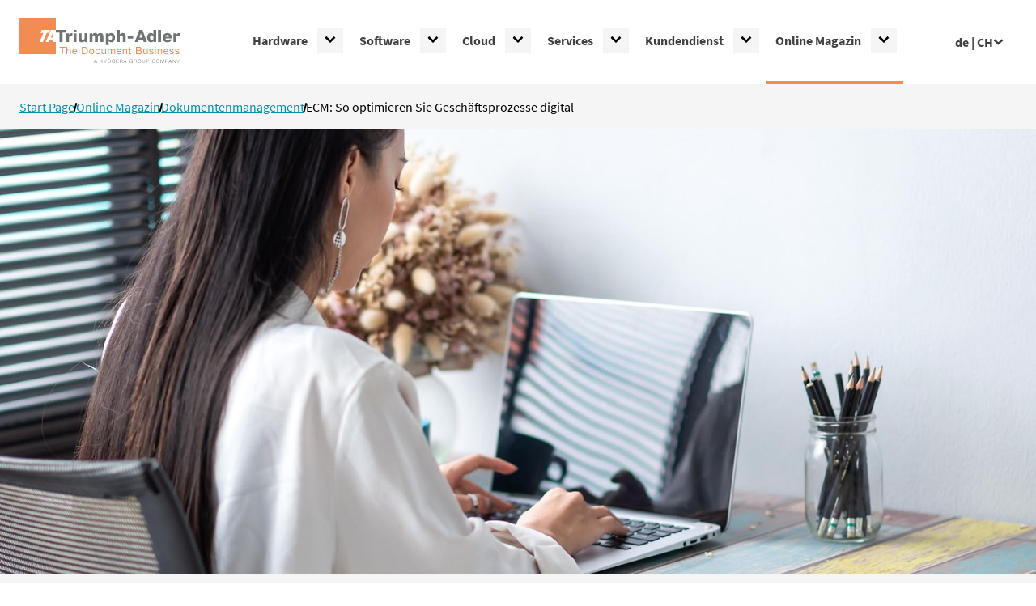

--- FILE ---
content_type: text/html; charset=utf-8
request_url: https://www.triumph-adler.com/ta-de-ch/talking-future/dokumentenmanagement/ecm-so-optimieren-sie-geschaeftsprozesse-digital
body_size: 44720
content:
<!DOCTYPE html><html lang="de-CH"><head><meta charSet="utf-8"/><meta name="viewport" content="width=device-width"/><link rel="icon" href="/favicon/ta/favicon.ico" sizes="any"/><link rel="icon" href="/favicon/ta/icon.svg" type="image/svg+xml"/><link rel="apple-touch-icon" href="/favicon/ta/apple-touch-icon.png"/><link rel="manifest" href="/favicon/ta/manifest.webmanifest"/><title>ECM: So optimieren Sie Geschäftsprozesse digital | Triumph-Adler</title><meta name="description" content="Der Einstieg ins digitale Dokumentenmanagement gelingt mit Enterprise Content Management im Office: ECM beschleunigt Workflows und steigert die Effizienz."/><meta name="facebook-domain-verification" content="ihrsv3umr84gdda2w7dpcndfjwc5fo"/><link rel="canonical" href="https://www.triumph-adler.com/ta-de-ch/talking-future/dokumentenmanagement/ecm-so-optimieren-sie-geschaeftsprozesse-digital"/><meta http-equiv="content-language" content="de-CH"/><link rel="alternate" href="https://www.triumph-adler.com/ta-de-ch/talking-future/dokumentenmanagement/ecm-so-optimieren-sie-geschaeftsprozesse-digital" hrefLang="de-CH"/><link rel="alternate" href="https://www.triumph-adler.com/ta-de-de/talking-future/dokumentenmanagement/ecm-so-optimieren-sie-geschaeftsprozesse-digital" hrefLang="de-DE"/><link rel="alternate" href="https://www.triumph-adler.com/ta-de-at/talking-future/dokumentenmanagement/ecm-so-optimieren-sie-geschaeftsprozesse-digital" hrefLang="de-AT"/><meta name="robots" content="index, follow"/><script type="application/ld+json">{"@context":"http://schema.org","@type":"BreadcrumbList","itemListElement":[{"@type":"ListItem","position":1,"name":"Start Page","item":"https://www.triumph-adler.com/ta-de-ch"},{"@type":"ListItem","position":2,"name":"Online Magazin","item":"https://www.triumph-adler.com/ta-de-ch/talking-future"},{"@type":"ListItem","position":3,"name":"Dokumentenmanagement","item":"https://www.triumph-adler.com/ta-de-ch/talking-future/dokumentenmanagement"},{"@type":"ListItem","position":4,"name":"ECM: So optimieren Sie Geschäftsprozesse digital","item":"https://www.triumph-adler.com/ta-de-ch/talking-future/dokumentenmanagement/ecm-so-optimieren-sie-geschaeftsprozesse-digital"}]}</script><meta name="next-head-count" content="16"/><noscript data-n-css=""></noscript><script defer="" nomodule="" src="/_next/static/chunks/polyfills-42372ed130431b0a.js"></script><script src="/_next/static/chunks/webpack-8235595748f31f89.js" defer=""></script><script src="/_next/static/chunks/framework-0cbe3b56a5f66701.js" defer=""></script><script src="/_next/static/chunks/main-a501188a958faef8.js" defer=""></script><script src="/_next/static/chunks/pages/_app-70f64b84ca0a6c4b.js" defer=""></script><script src="/_next/static/chunks/190-2ab3d9b9dd7568a2.js" defer=""></script><script src="/_next/static/chunks/932-3ac068e0ecd774e8.js" defer=""></script><script src="/_next/static/chunks/846-69d81c6f5b25db1e.js" defer=""></script><script src="/_next/static/chunks/pages/%5B...slug%5D-789da192f4e55ad7.js" defer=""></script><script src="/_next/static/YqqRMuprwJdOeI63VNc7l/_buildManifest.js" defer=""></script><script src="/_next/static/YqqRMuprwJdOeI63VNc7l/_ssgManifest.js" defer=""></script><style data-styled="" data-styled-version="6.1.13">@font-face{font-family:'Source Sans Pro';src:local('Source Sans Pro'),local('SourceSansPro'),url(/fonts/SourceSansPro-Regular.ttf) format('truetype');font-style:normal;font-weight:400;font-display:swap;}/*!sc*/
@font-face{font-family:'Source Sans Pro';src:local('Source Sans Pro'),local('SourceSansPro'),url(/fonts/SourceSansPro-Italic.ttf) format('truetype');font-style:italic;font-weight:400;font-display:swap;}/*!sc*/
@font-face{font-family:'Source Sans Pro';src:local('Source Sans Pro'),local('SourceSansPro'),url(/fonts/SourceSansPro-Bold.ttf) format('truetype');font-style:normal;font-weight:700;font-display:swap;}/*!sc*/
@font-face{font-family:'Source Sans Pro';src:local('Source Sans Pro'),local('SourceSansPro'),url(/fonts/SourceSansPro-BoldItalic.ttf) format('truetype');font-style:italic;font-weight:700;font-display:swap;}/*!sc*/
data-styled.g1[id="sc-global-iEDSUG1"]{content:"sc-global-iEDSUG1,"}/*!sc*/
html{line-height:1.15;-webkit-text-size-adjust:100%;}/*!sc*/
body{margin:0;}/*!sc*/
main{display:block;}/*!sc*/
h1{font-size:2em;margin:0.67em 0;}/*!sc*/
hr{box-sizing:content-box;height:0;overflow:visible;}/*!sc*/
pre{font-family:monospace,monospace;font-size:1em;}/*!sc*/
a{background-color:transparent;}/*!sc*/
abbr[title]{border-bottom:none;text-decoration:underline;text-decoration:underline dotted;}/*!sc*/
b,strong{font-weight:bolder;}/*!sc*/
code,kbd,samp{font-family:monospace,monospace;font-size:1em;}/*!sc*/
small{font-size:80%;}/*!sc*/
sub,sup{font-size:75%;line-height:0;position:relative;vertical-align:baseline;}/*!sc*/
sub{bottom:-0.25em;}/*!sc*/
sup{top:-0.5em;}/*!sc*/
img{border-style:none;}/*!sc*/
button,input,optgroup,select,textarea{font-family:inherit;font-size:100%;line-height:1.15;margin:0;}/*!sc*/
button,input{overflow:visible;}/*!sc*/
button,select{text-transform:none;}/*!sc*/
button,[type="button"],[type="reset"],[type="submit"]{-webkit-appearance:button;}/*!sc*/
fieldset{padding:0.35em 0.75em 0.625em;}/*!sc*/
legend{box-sizing:border-box;color:inherit;display:table;max-width:100%;padding:0;white-space:normal;}/*!sc*/
progress{vertical-align:baseline;}/*!sc*/
textarea{overflow:auto;}/*!sc*/
[type="checkbox"],[type="radio"]{box-sizing:border-box;padding:0;}/*!sc*/
[type="number"]::-webkit-inner-spin-button,[type="number"]::-webkit-outer-spin-button{height:auto;}/*!sc*/
[type="search"]{-webkit-appearance:textfield;outline-offset:-2px;}/*!sc*/
[type="search"]::-webkit-search-decoration{-webkit-appearance:none;}/*!sc*/
::-webkit-file-upload-button{-webkit-appearance:button;font:inherit;}/*!sc*/
details{display:block;}/*!sc*/
summary{display:list-item;}/*!sc*/
template{display:none;}/*!sc*/
[hidden]{display:none;}/*!sc*/
data-styled.g2[id="sc-global-bCJSHj1"]{content:"sc-global-bCJSHj1,"}/*!sc*/
.jQsyDO{margin:0;font-size:2rem;font-weight:bold;line-height:1.2;}/*!sc*/
@media (min-width: 48em){.jQsyDO{font-size:calc(
      2rem
      + (2.5 - 2)
      * (
        (100vw - 48rem)
        / (64 - 48)
      )
    );}}/*!sc*/
@media (min-width: 64em){.jQsyDO{font-size:2.5rem;}}/*!sc*/
.jQsyDO:before{content:'';display:inline-block;margin-right:0.5rem;background:rgba(242, 140, 83, 1);width:0.625rem;height:0.625rem;}/*!sc*/
@media (min-width: 48em){.jQsyDO:before{width:calc(
      0.625rem
      + (0.75 - 0.625)
      * (
        (100vw - 48rem)
        / (64 - 48)
      )
    );height:calc(
      0.625rem
      + (0.75 - 0.625)
      * (
        (100vw - 48rem)
        / (64 - 48)
      )
    );}}/*!sc*/
@media (min-width: 64em){.jQsyDO:before{width:0.75rem;height:0.75rem;}}/*!sc*/
.fgQbWg{margin:0;font-size:1.375rem;font-weight:bold;line-height:1.2;}/*!sc*/
@media (min-width: 48em){.fgQbWg{font-size:calc(
      1.375rem
      + (1.75 - 1.375)
      * (
        (100vw - 48rem)
        / (64 - 48)
      )
    );}}/*!sc*/
@media (min-width: 64em){.fgQbWg{font-size:1.75rem;}}/*!sc*/
.bMzttx{margin:0;font-size:1.25rem;font-weight:bold;line-height:1.2;}/*!sc*/
data-styled.g3[id="sc-ea23f723-0"]{content:"jQsyDO,fgQbWg,bMzttx,"}/*!sc*/
.ciqONL{font-size:1rem;font-weight:normal;position:absolute;width:1px;height:1px;padding:0;margin:-1px;overflow:hidden;clip:rect(0,0,0,0);white-space:nowrap;border-width:0;}/*!sc*/
data-styled.g4[id="sc-29a8e043-0"]{content:"ciqONL,"}/*!sc*/
.eRcvjH{display:inline-flex;align-items:center;justify-content:center;margin:0;padding:0;border:2px solid transparent;border-radius:0rem;font-weight:bold;line-height:1;text-align:center;text-decoration:none;background:transparent;cursor:pointer;transition:all 100ms ease;height:3rem;padding:0 2rem;font-size:1rem;background:rgba(0, 146, 170, 1);}/*!sc*/
.eRcvjH,.eRcvjH:visited{color:rgba(255, 255, 255, 1);}/*!sc*/
.eRcvjH:hover,.eRcvjH:active{color:rgba(255, 255, 255, 1);background:rgba(1, 89, 103, 1);}/*!sc*/
.eRcvjH >*:not(:last-child){margin-right:0.625rem;}/*!sc*/
data-styled.g5[id="sc-c87313b9-0"]{content:"eRcvjH,"}/*!sc*/
.jENnAG{display:inline;}/*!sc*/
.jENnAG .align--center{text-align:center;}/*!sc*/
.jENnAG .align--right{text-align:right;}/*!sc*/
.jENnAG .underline{text-decoration:underline;}/*!sc*/
data-styled.g10[id="sc-e2abc5c0-0"]{content:"jENnAG,"}/*!sc*/
.cXwofP{display:block;margin-block-start:1em;margin-block-end:1em;}/*!sc*/
.cXwofP.align--center{text-align:center;}/*!sc*/
.cXwofP.align--right{text-align:right;}/*!sc*/
data-styled.g11[id="sc-e2abc5c0-1"]{content:"cXwofP,"}/*!sc*/
.gxoaTi{max-width:100%;width:100%;height:100%;}/*!sc*/
data-styled.g12[id="sc-40919802-0"]{content:"gxoaTi,"}/*!sc*/
.dXkBZB{width:100%;height:100%;}/*!sc*/
data-styled.g13[id="sc-40919802-1"]{content:"dXkBZB,"}/*!sc*/
.ihxsKI{position:absolute;top:0;right:0;bottom:0;left:0;overflow:hidden;opacity:1;transition:opacity 200ms ease 400ms;}/*!sc*/
.ihxsKI >img{position:absolute;top:0;right:0;bottom:0;left:0;width:100%;height:100%;object-fit:cover;visibility:visible;transition:visibility 0ms linear 400ms;filter:blur(20px);transform:scale(1.4);}/*!sc*/
data-styled.g14[id="sc-40919802-2"]{content:"ihxsKI,"}/*!sc*/
.kkvfKC{position:absolute;top:0;right:0;bottom:0;left:0;width:100%;height:100%;object-fit:cover;transition:opacity 400ms ease;opacity:1;}/*!sc*/
data-styled.g15[id="sc-40919802-3"]{content:"kkvfKC,"}/*!sc*/
.lgTGhX{padding-top:75.00%;overflow:hidden;}/*!sc*/
@media (min-width: 48em){.lgTGhX{padding-top:42.86%;}}/*!sc*/
.lgTGhX >div{position:absolute;top:0;right:0;bottom:0;left:0;}/*!sc*/
.fmmWlw{padding-top:56.25%;overflow:hidden;}/*!sc*/
.fmmWlw >div{position:absolute;top:0;right:0;bottom:0;left:0;}/*!sc*/
data-styled.g16[id="sc-bf77b595-0"]{content:"lgTGhX,fmmWlw,"}/*!sc*/
.bAfnvG{display:flex;width:100%;gap:1rem;flex-direction:column;align-items:stretch;justify-content:stretch;flex-wrap:nowrap;}/*!sc*/
@media (min-width: 48em){.bAfnvG{flex-direction:row;}}/*!sc*/
.hiRHqr{display:flex;width:100%;gap:0rem;flex-direction:row;align-items:flex-end;justify-content:flex-end;flex-wrap:nowrap;}/*!sc*/
data-styled.g17[id="sc-6e7175f-0"]{content:"bAfnvG,hiRHqr,"}/*!sc*/
.wyJRH{flex-grow:1;margin-top:1rem;font-size:2rem;color:rgba(0, 146, 170, 1);transition:transform 100ms ease;}/*!sc*/
data-styled.g18[id="sc-a792a974-0"]{content:"wyJRH,"}/*!sc*/
.irpuBf{display:flex;flex-direction:column-reverse;align-items:stretch;height:100%;border-radius:0rem;background:rgba(255, 255, 255, 1);}/*!sc*/
.irpuBf .sc-ea23f723-0{transition:color 100ms ease;}/*!sc*/
.irpuBf:hover .sc-ea23f723-0{color:rgba(0, 146, 170, 1);}/*!sc*/
.irpuBf:hover .sc-a792a974-0{transform:translate(0.5rem,0);}/*!sc*/
data-styled.g19[id="sc-a792a974-1"]{content:"irpuBf,"}/*!sc*/
.gqElTg{flex-grow:1;display:flex;flex-direction:column;justify-content:flex-start;padding:1.5rem;}/*!sc*/
.gqElTg >*:first-child{margin-top:0;}/*!sc*/
data-styled.g20[id="sc-a792a974-2"]{content:"gqElTg,"}/*!sc*/
.cLmYPC{margin:1rem 0 0;font-size:1rem;}/*!sc*/
data-styled.g21[id="sc-a792a974-3"]{content:"cLmYPC,"}/*!sc*/
.ewfkQp{border-radius:0rem;overflow:hidden;}/*!sc*/
data-styled.g22[id="sc-a792a974-4"]{content:"ewfkQp,"}/*!sc*/
.iTGQKO{max-width:calc( 85.375rem + 1.5rem );margin:0 auto;padding:0 1.5rem;}/*!sc*/
data-styled.g24[id="sc-c7b83f31-0"]{content:"iTGQKO,"}/*!sc*/
.hCOPys{position:relative;}/*!sc*/
data-styled.g25[id="sc-edba08d0-0"]{content:"hCOPys,"}/*!sc*/
.cfDtAv{list-style:none;padding:0;margin:0;display:none;border-radius:4px;box-shadow:0 2px 16px 0 rgba(0,0,0,0.14);position:absolute;bottom:0;left:0;transform:translate3d(0,100%,0);z-index:1;background-color:#fff;}/*!sc*/
data-styled.g26[id="sc-edba08d0-1"]{content:"cfDtAv,"}/*!sc*/
.dgDdwI{padding:1rem 1rem 1rem 0.875rem;white-space:nowrap;border-left:4px solid white;}/*!sc*/
.dgDdwI:hover{border-color:rgba(192, 192, 192, 1);}/*!sc*/
.dgDdwI >a{text-decoration:none;}/*!sc*/
.dgDdwI >a,.dgDdwI >a:visited{color:rgba(65, 65, 65, 1);}/*!sc*/
data-styled.g27[id="sc-edba08d0-2"]{content:"dgDdwI,"}/*!sc*/
.bhaJMs{height:3.25rem;}/*!sc*/
@media (min-width: 48em){.bhaJMs{height:6.5rem;}}/*!sc*/
data-styled.g28[id="sc-3d152c12-0"]{content:"bhaJMs,"}/*!sc*/
.ebLAir{position:fixed;z-index:100;top:0;left:0;right:0;background:rgba(255, 255, 255, 1);}/*!sc*/
data-styled.g29[id="sc-3d152c12-1"]{content:"ebLAir,"}/*!sc*/
.imFddx{display:flex;align-items:center;}/*!sc*/
data-styled.g30[id="sc-3d152c12-2"]{content:"imFddx,"}/*!sc*/
.jptfpS{width:6.194852941176471rem;height:1.875rem;order:1;flex-shrink:0;margin-right:auto;}/*!sc*/
@media (min-width: 48em){.jptfpS{width:12.389705882352942rem;height:3.75rem;}}/*!sc*/
data-styled.g31[id="sc-3d152c12-3"]{content:"jptfpS,"}/*!sc*/
.jlVsqj{margin:0;padding:0;border:0;background:transparent;cursor:pointer;width:2.5rem;height:2.5rem;display:flex;align-items:center;justify-content:center;z-index:106;order:3;}/*!sc*/
@media (min-width: 48em){.jlVsqj{display:none;}}/*!sc*/
data-styled.g32[id="sc-3d152c12-4"]{content:"jlVsqj,"}/*!sc*/
.fIONGD{display:none;position:fixed;z-index:105;top:0;right:0;bottom:0;width:min(100vw,400px);max-width:20rem;padding-top:4.25rem;background:rgba(255, 255, 255, 1);box-shadow:0 2px 16px 0 rgba(0, 0, 0, 0.16);height:100vh;overflow:auto;scrollbar-width:thin;scrollbar-color:rgba(192, 192, 192, 1) transparent;}/*!sc*/
@media (min-width: 48em){.fIONGD{height:100%;display:flex;position:static;width:auto;max-width:none;padding:0;box-shadow:none;order:2;}}/*!sc*/
data-styled.g33[id="sc-3d152c12-5"]{content:"fIONGD,"}/*!sc*/
.fBgIMx{display:none;position:fixed;z-index:104;top:0;right:0;bottom:0;left:0;background:rgba(0, 0, 0, 0.2);}/*!sc*/
@media (min-width: 48em){.fBgIMx{display:none;}}/*!sc*/
data-styled.g34[id="sc-3d152c12-6"]{content:"fBgIMx,"}/*!sc*/
.hAJdVp{order:2;margin-left:3rem;}/*!sc*/
data-styled.g35[id="sc-3d152c12-7"]{content:"hAJdVp,"}/*!sc*/
.gvuGGb{font-weight:bold;color:rgba(65, 65, 65, 1);padding:1rem;border:0;background-color:#fff;cursor:pointer;display:flex;align-items:center;gap:0.5rem;white-space:nowrap;}/*!sc*/
.gvuGGb svg{width:0.8em;height:0.8em;transform:rotateX(0);transition:transform 0.3s ease-in-out;}/*!sc*/
data-styled.g36[id="sc-3d152c12-8"]{content:"gvuGGb,"}/*!sc*/
.dMwVcz h1{margin:0 0 1.5rem;font-size:2rem;font-weight:bold;line-height:1.2;}/*!sc*/
@media (min-width: 48em){.dMwVcz h1{font-size:calc(
      2rem
      + (2.5 - 2)
      * (
        (100vw - 48rem)
        / (64 - 48)
      )
    );}}/*!sc*/
@media (min-width: 64em){.dMwVcz h1{font-size:2.5rem;}}/*!sc*/
.dMwVcz h1:before{content:'';display:inline-block;margin-right:0.5rem;background:rgba(242, 140, 83, 1);width:0.625rem;height:0.625rem;}/*!sc*/
@media (min-width: 48em){.dMwVcz h1:before{width:calc(
      0.625rem
      + (0.75 - 0.625)
      * (
        (100vw - 48rem)
        / (64 - 48)
      )
    );height:calc(
      0.625rem
      + (0.75 - 0.625)
      * (
        (100vw - 48rem)
        / (64 - 48)
      )
    );}}/*!sc*/
@media (min-width: 64em){.dMwVcz h1:before{width:0.75rem;height:0.75rem;}}/*!sc*/
.dMwVcz h2{margin:0 0 1.5rem;font-size:1.375rem;font-weight:bold;line-height:1.2;}/*!sc*/
@media (min-width: 48em){.dMwVcz h2{font-size:calc(
      1.375rem
      + (1.75 - 1.375)
      * (
        (100vw - 48rem)
        / (64 - 48)
      )
    );}}/*!sc*/
@media (min-width: 64em){.dMwVcz h2{font-size:1.75rem;}}/*!sc*/
.dMwVcz h3{margin:0 0 1.5rem;font-size:1.25rem;font-weight:bold;line-height:1.2;}/*!sc*/
.dMwVcz h4{margin:0 0 1.5rem;font-size:1rem;font-weight:bold;line-height:1.2;}/*!sc*/
.dMwVcz h5{margin:0 0 1.5rem;font-size:0.875rem;font-weight:bold;line-height:1.2;}/*!sc*/
.dMwVcz h6{margin:0 0 1.5rem;font-size:0.75rem;font-weight:bold;line-height:1.2;}/*!sc*/
.dMwVcz p{margin:0 0 2.5rem;}/*!sc*/
.dMwVcz blockquote{margin:0 0 2.5rem;font-size:1.375rem;line-height:1.2;color:rgba(242, 140, 83, 1);}/*!sc*/
@media (min-width: 48em){.dMwVcz blockquote{font-size:calc(
      1.375rem
      + (1.75 - 1.375)
      * (
        (100vw - 48rem)
        / (64 - 48)
      )
    );}}/*!sc*/
@media (min-width: 64em){.dMwVcz blockquote{font-size:1.75rem;}}/*!sc*/
.dMwVcz blockquote >*:last-child{margin-bottom:0;}/*!sc*/
.dMwVcz ul,.dMwVcz ol{margin:0 0 2.5rem;padding:0;list-style:none;}/*!sc*/
.dMwVcz ul li,.dMwVcz ol li{padding-left:2rem;}/*!sc*/
.dMwVcz ul li:not(:last-child),.dMwVcz ol li:not(:last-child){margin-bottom:1rem;}/*!sc*/
.dMwVcz ul>li:before{content:'';width:0.25rem;height:0.25rem;border-radius:100%;background:rgba(0, 0, 0, 1);position:absolute;top:calc((1rem * 1.5 / 2) - 0.125rem);left:0.625rem;}/*!sc*/
.dMwVcz ol{counter-reset:list-counter;}/*!sc*/
.dMwVcz ol >li{counter-increment:list-counter;}/*!sc*/
.dMwVcz ol >li:before{content:counter(list-counter);font-weight:bold;position:absolute;top:0;left:0;}/*!sc*/
.dMwVcz hr{height:1px;margin:4rem 0;border:0;background:rgba(151, 151, 151, 1);}/*!sc*/
.dMwVcz >*:last-child{margin-bottom:0;}/*!sc*/
data-styled.g40[id="sc-f585b960-0"]{content:"dMwVcz,"}/*!sc*/
.hCQfFe{margin-bottom:4rem;}/*!sc*/
.sc-c7b83f31-0>.hCQfFe:last-child{margin-bottom:0;}/*!sc*/
data-styled.g41[id="sc-737daa70-0"]{content:"hCQfFe,"}/*!sc*/
.eorcwz{margin-bottom:4rem;width:calc(((100% - 22rem) / 12) * 12 + 22rem);}/*!sc*/
.sc-737daa70-0>.eorcwz:last-child{margin-bottom:0;}/*!sc*/
data-styled.g45[id="sc-f7761807-0"]{content:"eorcwz,"}/*!sc*/
.iZUaUa{display:flex;flex-direction:column-reverse;}/*!sc*/
.iZUaUa:before{content:'';width:100vw;margin-left:calc(-50vw + 50%);position:absolute;top:0;right:0;bottom:0;left:0;background:rgba(255, 255, 255, 1);}/*!sc*/
@media (min-width: 105em){.iZUaUa:before{width:105rem;margin-left:calc(-52.5rem + 50%);}}/*!sc*/
data-styled.g59[id="sc-5c4a3fc-0"]{content:"iZUaUa,"}/*!sc*/
.bWslAs{display:flex;flex-direction:column;align-items:stretch;justify-content:center;width:100%;padding:1.5rem 0;}/*!sc*/
.bWslAs >*:first-child{margin-top:0;}/*!sc*/
@media (min-width: 48em){.bWslAs{position:absolute;top:0;bottom:0;left:0;z-index:1;padding-left:5rem;padding-right:5rem;}}/*!sc*/
@media (min-width: 64em){.bWslAs{max-width:60%;padding-right:0;}}/*!sc*/
data-styled.g60[id="sc-5c4a3fc-1"]{content:"bWslAs,"}/*!sc*/
.cZjGuQ{width:100vw;margin-left:calc(-50vw + 50%);}/*!sc*/
@media (min-width: 105em){.cZjGuQ{width:105rem;margin-left:calc(-52.5rem + 50%);}}/*!sc*/
data-styled.g66[id="sc-5c4a3fc-7"]{content:"cZjGuQ,"}/*!sc*/
.fHZkLb{display:flex;flex-direction:column-reverse;align-items:stretch;}/*!sc*/
@media (min-width: 48em){.fHZkLb{flex-direction:row;}}/*!sc*/
data-styled.g79[id="sc-e3d3e811-0"]{content:"fHZkLb,"}/*!sc*/
.keFbWj{margin:1rem 0 0;}/*!sc*/
data-styled.g80[id="sc-e3d3e811-1"]{content:"keFbWj,"}/*!sc*/
.gPHbyV{margin-top:2rem;}/*!sc*/
data-styled.g81[id="sc-e3d3e811-2"]{content:"gPHbyV,"}/*!sc*/
.hBOElv{flex:1 1 67%;}/*!sc*/
.hBOElv >*:first-child{margin-top:0;}/*!sc*/
data-styled.g82[id="sc-e3d3e811-3"]{content:"hBOElv,"}/*!sc*/
.kuOFOL{display:grid;gap:2rem;grid-template-columns:repeat(1, minmax(0, 1fr));}/*!sc*/
@media (min-width: 48em){.kuOFOL{grid-template-columns:repeat(3, minmax(0, 1fr));}}/*!sc*/
data-styled.g84[id="sc-26056077-0"]{content:"kuOFOL,"}/*!sc*/
.eYLMlb{display:flex;flex-direction:column;min-height:100vh;background:rgba(245, 245, 245, 1);}/*!sc*/
.eYLMlb #pagelayout-breadcrumb{padding:1rem 0;}/*!sc*/
.eYLMlb >footer{margin-top:10rem;}/*!sc*/
data-styled.g106[id="sc-33de7540-0"]{content:"eYLMlb,"}/*!sc*/
.kObjIG{position:absolute;z-index:1000;left:50%;transform:translate(-50%,-100vh);padding:1rem;font-weight:bold;color:inherit;text-decoration:none;background:rgba(255, 255, 255, 1);}/*!sc*/
.kObjIG:focus{transform:translate(-50%,0);}/*!sc*/
data-styled.g107[id="sc-33de7540-1"]{content:"kObjIG,"}/*!sc*/
.kdRvMO{display:flex;gap:0.5rem;align-items:center;list-style:none;margin:0;padding:0;}/*!sc*/
data-styled.g108[id="sc-f8566df3-0"]{content:"kdRvMO,"}/*!sc*/
.hcrtxb{display:flex;gap:0.5rem;align-items:baseline;}/*!sc*/
.hcrtxb+.hcrtxb:before{transform:rotate(15deg);border-right:0.1em solid currentcolor;height:0.7em;content:'';}/*!sc*/
data-styled.g109[id="sc-f8566df3-1"]{content:"hcrtxb,"}/*!sc*/
.ghrGcg{font-size:1rem;line-height:1.5;color:rgba(151, 151, 151, 1);background:rgba(65, 65, 65, 1);}/*!sc*/
data-styled.g111[id="sc-7f4c294d-0"]{content:"ghrGcg,"}/*!sc*/
.dmxPpp{padding:3rem 0;}/*!sc*/
.dmxPpp:not(:first-child:last-child){border-top:1px solid rgba(151, 151, 151, 1);}/*!sc*/
data-styled.g112[id="sc-7f4c294d-1"]{content:"dmxPpp,"}/*!sc*/
.geKQKj >*:not(:first-child){margin-top:3rem;}/*!sc*/
@media (min-width: 64em){.geKQKj{display:flex;align-items:flex-start;justify-content:space-between;}.geKQKj >*:not(:first-child){margin-top:0;}.geKQKj >*{flex:0 0 50%;}}/*!sc*/
data-styled.g113[id="sc-7f4c294d-2"]{content:"geKQKj,"}/*!sc*/
.leUowx >*:not(:first-child){margin-top:1rem;}/*!sc*/
@media (min-width: 64em){.leUowx{display:flex;align-items:center;justify-content:space-between;}.leUowx >*:not(:first-child){margin-top:0;}}/*!sc*/
data-styled.g114[id="sc-7f4c294d-3"]{content:"leUowx,"}/*!sc*/
.cTlLXj{margin:0;padding:0;list-style:none;display:flex;flex-direction:column;align-items:center;justify-content:center;}/*!sc*/
data-styled.g115[id="sc-7f4c294d-4"]{content:"cTlLXj,"}/*!sc*/
@media (min-width: 48em){.ljWdeP{align-items:flex-start;}}/*!sc*/
data-styled.g116[id="sc-7f4c294d-5"]{content:"ljWdeP,"}/*!sc*/
.hRlewf >.sc-7f4c294d-5:not(:first-child){margin-top:1rem;}/*!sc*/
@media (min-width: 48em){.hRlewf{display:flex;align-items:flex-start;}.hRlewf >.sc-7f4c294d-5:not(:first-child){margin-top:0;}.hRlewf >.sc-7f4c294d-5{flex:1 1 0px;}}/*!sc*/
data-styled.g117[id="sc-7f4c294d-6"]{content:"hRlewf,"}/*!sc*/
.inFkxM >li:not(:first-child){margin-top:2rem;}/*!sc*/
@media (min-width: 48em){.inFkxM{flex-direction:row;justify-content:space-around;margin-left:-1rem;margin-right:-1rem;}.inFkxM >li:not(:first-child){margin-top:0;}.inFkxM >li{margin:0 1rem;}}/*!sc*/
@media (min-width: 64em){.inFkxM{flex-grow:1;justify-content:flex-end;}}/*!sc*/
data-styled.g118[id="sc-7f4c294d-7"]{content:"inFkxM,"}/*!sc*/
.jgBzBl{display:block;font-size:inherit;line-height:inherit;text-align:center;}/*!sc*/
data-styled.g119[id="sc-7f4c294d-8"]{content:"jgBzBl,"}/*!sc*/
.fBiRiR{flex-direction:row;flex-wrap:wrap;margin:0 -0.75rem;}/*!sc*/
.fBiRiR >li{margin:0 0.75rem;}/*!sc*/
data-styled.g120[id="sc-7f4c294d-9"]{content:"fBiRiR,"}/*!sc*/
.biKYol{display:flex;flex-direction:column;align-items:center;justify-content:center;text-decoration:none;}/*!sc*/
.biKYol svg{font-size:2rem;margin-bottom:0.5rem;}/*!sc*/
.biKYol,.biKYol:visited{color:inherit;}/*!sc*/
.biKYol:hover{color:rgba(255, 255, 255, 1);text-decoration:underline;}/*!sc*/
data-styled.g121[id="sc-7f4c294d-10"]{content:"biKYol,"}/*!sc*/
.uYOwm{position:static;}/*!sc*/
data-styled.g122[id="sc-fc3e6771-0"]{content:"uYOwm,"}/*!sc*/
.dtyTJZ{height:100%;position:static;display:flex;list-style:none;margin:0;padding:0;flex-direction:column;}/*!sc*/
@media (min-width: 48em){.dtyTJZ{flex-direction:row;}}/*!sc*/
data-styled.g123[id="sc-fc3e6771-1"]{content:"dtyTJZ,"}/*!sc*/
.iFJuHI{display:none;}/*!sc*/
@media (min-width: 48em){.iFJuHI{position:absolute;background-color:white;top:100%;left:0;width:100%;min-height:350px;box-shadow:0 10px 10px rgba(0,0,0,0.1);padding:2rem;}}/*!sc*/
.iFJuHI .sc-a792a974-1{background:rgba(245, 245, 245, 1);}/*!sc*/
data-styled.g124[id="sc-fc3e6771-2"]{content:"iFJuHI,"}/*!sc*/
@media (min-width: 48em){.cgVdFV{position:relative;height:100%;width:100%;display:grid;grid-template-columns:2fr 1fr;grid-gap:1rem;}}/*!sc*/
data-styled.g125[id="sc-fc3e6771-3"]{content:"cgVdFV,"}/*!sc*/
.iNjLGT{list-style:none;margin:0;padding:0;border-left:5px solid rgba(192, 192, 192, 1);display:flex;flex-direction:column;position:static;height:100%;overflow-y:auto;scrollbar-width:thin;scrollbar-color:rgba(192, 192, 192, 1) transparent;}/*!sc*/
@media (min-width: 48em){.iNjLGT{border-left:none;animation:goXolO 0.15s ease-in-out;}}/*!sc*/
data-styled.g126[id="sc-fc3e6771-4"]{content:"iNjLGT,"}/*!sc*/
.jWvsbg{height:100%;width:100%;padding:0 0.5rem 0 0;display:flex;justify-content:space-between;align-items:center;border-bottom:1px solid rgba(192, 192, 192, 1);}/*!sc*/
data-styled.g127[id="sc-fc3e6771-5"]{content:"jWvsbg,"}/*!sc*/
.ixecbC{height:100%;}/*!sc*/
@media (min-width: 48em){.ixecbC{position:static;border-bottom:4px solid transparent;}.ixecbC:hover{border-color:rgba(192, 192, 192, 1);color:inherit;}.ixecbC>.sc-fc3e6771-5{border-bottom:none;}}/*!sc*/
.kaTWQf{height:100%;}/*!sc*/
@media (min-width: 48em){.kaTWQf{position:static;border-bottom:4px solid transparent;border-color:rgba(242, 140, 83, 1);}.kaTWQf:hover{border-color:rgba(192, 192, 192, 1);color:inherit;}.kaTWQf>.sc-fc3e6771-5{border-bottom:none;}}/*!sc*/
data-styled.g128[id="sc-fc3e6771-6"]{content:"ixecbC,kaTWQf,"}/*!sc*/
.dKVFsI{appearance:none;background:none;font-size:14px;line-height:1;border:0;padding:0.25rem;border-radius:2px;width:2rem;height:2rem;background-color:rgba(245, 245, 245, 1);color:inherit;}/*!sc*/
.dKVFsI:focus-visible{outline:2px solid rgba(0, 146, 170, 1);outline-offset:3px;}/*!sc*/
@media (min-width: 48em){@media (hover:hover){.sc-fc3e6771-6>*>.dKVFsI:not(:focus){position:absolute;width:1px;height:1px;padding:0;margin:-1px;overflow:hidden;clip:rect(0,0,0,0);white-space:nowrap;border-width:0;}}.dKVFsI svg{transform:rotateX(0);}}/*!sc*/
.gPMoiA{appearance:none;background:none;font-size:14px;line-height:1;border:0;padding:0.25rem;border-radius:2px;width:2rem;height:2rem;background-color:rgba(245, 245, 245, 1);color:inherit;}/*!sc*/
.gPMoiA:focus-visible{outline:2px solid rgba(0, 146, 170, 1);outline-offset:3px;}/*!sc*/
@media (min-width: 48em){@media (hover:hover){.sc-fc3e6771-6>*>.gPMoiA:not(:focus){position:absolute;width:1px;height:1px;padding:0;margin:-1px;overflow:hidden;clip:rect(0,0,0,0);white-space:nowrap;border-width:0;}}.gPMoiA svg{transform:rotateZ(-90deg) rotateX(0);}}/*!sc*/
data-styled.g129[id="sc-fc3e6771-7"]{content:"dKVFsI,gPMoiA,"}/*!sc*/
.kNKKQK{padding:0.75rem;text-decoration:none;font-weight:bold;text-transform:inherit;display:flex;align-items:center;}/*!sc*/
@media (min-width: 48em){.kNKKQK{height:100%;}}/*!sc*/
.kNKKQK,.kNKKQK:visited{color:rgba(65, 65, 65, 1);}/*!sc*/
.kNKKQK:focus-visible{outline:2px solid rgba(0, 146, 170, 1);border-radius:2px;}/*!sc*/
data-styled.g130[id="sc-fc3e6771-8"]{content:"kNKKQK,"}/*!sc*/
.iBJPex{position:static;display:flex;flex-direction:column;width:100%;}/*!sc*/
@media (min-width: 48em){.iBJPex{padding:0;flex-direction:row;}.iBJPex .sc-fc3e6771-5{margin-right:2rem;}}/*!sc*/
data-styled.g131[id="sc-fc3e6771-9"]{content:"iBJPex,"}/*!sc*/
.cSQbbZ{font-weight:normal;display:block;text-decoration:none;padding:0.75rem;}/*!sc*/
.cSQbbZ,.cSQbbZ:visited{color:black;}/*!sc*/
.cSQbbZ:focus-visible{outline:2px solid rgba(0, 146, 170, 1);border-radius:4px;}/*!sc*/
.cGLvJJ{font-weight:normal;display:block;text-decoration:none;padding:0.75rem;}/*!sc*/
.cGLvJJ,.cGLvJJ:visited{color:rgba(0, 146, 170, 1);}/*!sc*/
.cGLvJJ:focus-visible{outline:2px solid rgba(0, 146, 170, 1);border-radius:4px;}/*!sc*/
data-styled.g132[id="sc-fc3e6771-10"]{content:"cSQbbZ,cGLvJJ,"}/*!sc*/
@media (min-width: 48em){.jOvmOl{height:100%;width:50%;min-height:0;transform:translateX(0%);}}/*!sc*/
data-styled.g133[id="sc-fc3e6771-11"]{content:"jOvmOl,"}/*!sc*/
*,*:before,*:after{position:relative;box-sizing:border-box;}/*!sc*/
html,body{font-family:'Source Sans Pro',BlinkMacSystemFont,-apple-system,'Segoe UI',Roboto,'Helvetica Neue',Helvetica,Arial,sans-serif;font-size:100%;line-height:1.5;color:rgba(0, 0, 0, 1);text-rendering:optimizeLegibility;-moz-osx-font-smoothing:grayscale;-webkit-font-smoothing:antialiased;}/*!sc*/
html{scroll-behavior:smooth;scroll-padding-top:3.5rem;}/*!sc*/
@media (min-width:48rem){html{scroll-padding-top:7rem;}}/*!sc*/
img{max-width:100%;}/*!sc*/
.p--heading-1{font-weight:bold;font-size:2.125rem;}/*!sc*/
.p--heading-2{font-weight:bold;font-size:1.875rem;}/*!sc*/
.p--heading-3{font-weight:bold;font-size:1.5rem;}/*!sc*/
a{text-decoration:underline;transition:color 100ms ease;}/*!sc*/
a,a:visited{color:rgba(0, 146, 170, 1);}/*!sc*/
a:hover{color:rgba(1, 89, 103, 1);}/*!sc*/
a#CybotCookiebotDialogPoweredbyCybot,div#CybotCookiebotDialogPoweredByText,div#CybotCookiebotDialogPoweredbyLink{display:none;}/*!sc*/
#CookiebotWidget .CookiebotWidget-body .CookiebotWidget-main-logo{display:none;}/*!sc*/
data-styled.g153[id="sc-global-iEDSUG2"]{content:"sc-global-iEDSUG2,"}/*!sc*/
@keyframes goXolO{from{opacity:0;transform:translateX(-8px);}to{opacity:1;transform:translateX(0);}}/*!sc*/
data-styled.g154[id="sc-keyframes-goXolO"]{content:"goXolO,"}/*!sc*/
</style></head><body><div id="__next"><noscript><iframe src="https://load.sst.triumph-adler.com/ns.html?id=GTM-K9CPJGC" height="0" width="0" style="display:none;visibility:hidden"></iframe></noscript><div class="sc-33de7540-0 eYLMlb"><a href="/ta-de-ch/talking-future/dokumentenmanagement/ecm-so-optimieren-sie-geschaeftsprozesse-digital#pageLayout-main" class="sc-33de7540-1 kObjIG">Zum Hauptinhalt gehen</a><header><div class="sc-3d152c12-0 bhaJMs"><div class="sc-3d152c12-1 ebLAir"><div class="sc-3d152c12-6 fBgIMx"></div><div class="sc-c7b83f31-0 iTGQKO"><div class="sc-3d152c12-0 sc-3d152c12-2 bhaJMs imFddx"><a title="Homepage" href="/ta-de-ch" class="sc-3d152c12-3 jptfpS"><svg xmlns="http://www.w3.org/2000/svg" xmlns:xlink="http://www.w3.org/1999/xlink" version="1.1" viewBox="0 0 337 102" role="img" focusable="false" aria-hidden="true"><use href="/svgs/ta-logo.svg#logo" xlink:href="/svgs/ta-logo.svg#logo"></use></svg></a><button type="button" aria-expanded="false" aria-label="Menü mit Navigation öffnen" class="sc-3d152c12-4 jlVsqj"><svg xmlns="http://www.w3.org/2000/svg" xmlns:xlink="http://www.w3.org/1999/xlink" version="1.1" viewBox="0 0 24 24" width="1em" height="1em" role="img" focusable="false" fill="currentColor" aria-hidden="true"><use href="/svgs/icons-symbol-defs.svg#icon-bars" xlink:href="/svgs/icons-symbol-defs.svg#icon-bars"></use></svg></button><div class="sc-3d152c12-5 fIONGD"><nav class="sc-fc3e6771-0 uYOwm"><h2 class="sc-29a8e043-0 ciqONL">Main Navigation</h2><ul class="sc-fc3e6771-1 dtyTJZ"><li aria-expanded="false" class="sc-fc3e6771-6 ixecbC"><div class="sc-fc3e6771-5 jWvsbg"><a href="/ta-de-ch/hardware" class="sc-fc3e6771-8 kNKKQK">Hardware</a><button type="button" class="sc-fc3e6771-7 dKVFsI"><span class="sc-29a8e043-0 ciqONL">Open<!-- --> Next NavigationLevel</span><svg xmlns="http://www.w3.org/2000/svg" xmlns:xlink="http://www.w3.org/1999/xlink" version="1.1" viewBox="0 0 24 24" width="1em" height="1em" role="img" focusable="false" fill="currentColor" aria-hidden="true"><use href="/svgs/icons-symbol-defs.svg#icon-chevron-down" xlink:href="/svgs/icons-symbol-defs.svg#icon-chevron-down"></use></svg></button></div><div class="sc-fc3e6771-2 iFJuHI"><div class="sc-fc3e6771-3 cgVdFV"><div class="sc-fc3e6771-11 jOvmOl"><ul class="sc-fc3e6771-4 iNjLGT"><li aria-expanded="false" class="sc-fc3e6771-9 iBJPex"><div class="sc-fc3e6771-5 jWvsbg"><a href="/ta-de-ch/hardware/druckerleasing" class="sc-fc3e6771-10 cSQbbZ">Druckerleasing</a></div></li><li aria-expanded="false" class="sc-fc3e6771-9 iBJPex"><div class="sc-fc3e6771-5 jWvsbg"><a href="/ta-de-ch/hardware/buerodrucker" class="sc-fc3e6771-10 cSQbbZ">Bürodrucker</a><button type="button" class="sc-fc3e6771-7 gPMoiA"><span class="sc-29a8e043-0 ciqONL">Open<!-- --> Next NavigationLevel</span><svg xmlns="http://www.w3.org/2000/svg" xmlns:xlink="http://www.w3.org/1999/xlink" version="1.1" viewBox="0 0 24 24" width="1em" height="1em" role="img" focusable="false" fill="currentColor" aria-hidden="true"><use href="/svgs/icons-symbol-defs.svg#icon-chevron-down" xlink:href="/svgs/icons-symbol-defs.svg#icon-chevron-down"></use></svg></button></div></li><li aria-expanded="false" class="sc-fc3e6771-9 iBJPex"><div class="sc-fc3e6771-5 jWvsbg"><a href="/ta-de-ch/hardware/druckerflottenmanagement" class="sc-fc3e6771-10 cSQbbZ">Druckerflottenmanagement</a></div></li><li aria-expanded="false" class="sc-fc3e6771-9 iBJPex"><div class="sc-fc3e6771-5 jWvsbg"><a href="/ta-de-ch/hardware/mfp-whitepaper" class="sc-fc3e6771-10 cSQbbZ">MFP-Whitepaper</a></div></li></ul></div></div></div></li><li aria-expanded="false" class="sc-fc3e6771-6 ixecbC"><div class="sc-fc3e6771-5 jWvsbg"><a href="/ta-de-ch/software" class="sc-fc3e6771-8 kNKKQK">Software</a><button type="button" class="sc-fc3e6771-7 dKVFsI"><span class="sc-29a8e043-0 ciqONL">Open<!-- --> Next NavigationLevel</span><svg xmlns="http://www.w3.org/2000/svg" xmlns:xlink="http://www.w3.org/1999/xlink" version="1.1" viewBox="0 0 24 24" width="1em" height="1em" role="img" focusable="false" fill="currentColor" aria-hidden="true"><use href="/svgs/icons-symbol-defs.svg#icon-chevron-down" xlink:href="/svgs/icons-symbol-defs.svg#icon-chevron-down"></use></svg></button></div><div class="sc-fc3e6771-2 iFJuHI"><div class="sc-fc3e6771-3 cgVdFV"><div class="sc-fc3e6771-11 jOvmOl"><ul class="sc-fc3e6771-4 iNjLGT"><li aria-expanded="false" class="sc-fc3e6771-9 iBJPex"><div class="sc-fc3e6771-5 jWvsbg"><a href="/ta-de-ch/software/scannen" class="sc-fc3e6771-10 cSQbbZ">Scannen</a></div></li><li aria-expanded="false" class="sc-fc3e6771-9 iBJPex"><div class="sc-fc3e6771-5 jWvsbg"><a href="/ta-de-ch/software/workflows" class="sc-fc3e6771-10 cSQbbZ">Workflows</a><button type="button" class="sc-fc3e6771-7 gPMoiA"><span class="sc-29a8e043-0 ciqONL">Open<!-- --> Next NavigationLevel</span><svg xmlns="http://www.w3.org/2000/svg" xmlns:xlink="http://www.w3.org/1999/xlink" version="1.1" viewBox="0 0 24 24" width="1em" height="1em" role="img" focusable="false" fill="currentColor" aria-hidden="true"><use href="/svgs/icons-symbol-defs.svg#icon-chevron-down" xlink:href="/svgs/icons-symbol-defs.svg#icon-chevron-down"></use></svg></button></div></li><li aria-expanded="false" class="sc-fc3e6771-9 iBJPex"><div class="sc-fc3e6771-5 jWvsbg"><a href="/ta-de-ch/software/monitoring" class="sc-fc3e6771-10 cSQbbZ">Monitoring</a><button type="button" class="sc-fc3e6771-7 gPMoiA"><span class="sc-29a8e043-0 ciqONL">Open<!-- --> Next NavigationLevel</span><svg xmlns="http://www.w3.org/2000/svg" xmlns:xlink="http://www.w3.org/1999/xlink" version="1.1" viewBox="0 0 24 24" width="1em" height="1em" role="img" focusable="false" fill="currentColor" aria-hidden="true"><use href="/svgs/icons-symbol-defs.svg#icon-chevron-down" xlink:href="/svgs/icons-symbol-defs.svg#icon-chevron-down"></use></svg></button></div></li><li aria-expanded="false" class="sc-fc3e6771-9 iBJPex"><div class="sc-fc3e6771-5 jWvsbg"><a href="/ta-de-ch/software/mobile-und-cloud" class="sc-fc3e6771-10 cSQbbZ">Mobile und Cloud</a><button type="button" class="sc-fc3e6771-7 gPMoiA"><span class="sc-29a8e043-0 ciqONL">Open<!-- --> Next NavigationLevel</span><svg xmlns="http://www.w3.org/2000/svg" xmlns:xlink="http://www.w3.org/1999/xlink" version="1.1" viewBox="0 0 24 24" width="1em" height="1em" role="img" focusable="false" fill="currentColor" aria-hidden="true"><use href="/svgs/icons-symbol-defs.svg#icon-chevron-down" xlink:href="/svgs/icons-symbol-defs.svg#icon-chevron-down"></use></svg></button></div></li><li aria-expanded="false" class="sc-fc3e6771-9 iBJPex"><div class="sc-fc3e6771-5 jWvsbg"><a href="/ta-de-ch/software/kontakt" class="sc-fc3e6771-10 cSQbbZ">Kontakt</a></div></li></ul></div></div></div></li><li aria-expanded="false" class="sc-fc3e6771-6 ixecbC"><div class="sc-fc3e6771-5 jWvsbg"><a href="/ta-de-ch/cloud" class="sc-fc3e6771-8 kNKKQK">Cloud</a><button type="button" class="sc-fc3e6771-7 dKVFsI"><span class="sc-29a8e043-0 ciqONL">Open<!-- --> Next NavigationLevel</span><svg xmlns="http://www.w3.org/2000/svg" xmlns:xlink="http://www.w3.org/1999/xlink" version="1.1" viewBox="0 0 24 24" width="1em" height="1em" role="img" focusable="false" fill="currentColor" aria-hidden="true"><use href="/svgs/icons-symbol-defs.svg#icon-chevron-down" xlink:href="/svgs/icons-symbol-defs.svg#icon-chevron-down"></use></svg></button></div><div class="sc-fc3e6771-2 iFJuHI"><div class="sc-fc3e6771-3 cgVdFV"><div class="sc-fc3e6771-11 jOvmOl"><ul class="sc-fc3e6771-4 iNjLGT"><li aria-expanded="false" class="sc-fc3e6771-9 iBJPex"><div class="sc-fc3e6771-5 jWvsbg"><a href="/ta-de-ch/cloud/ist-ihr-buerodrucker-bereit-fuer-die-cloud" class="sc-fc3e6771-10 cSQbbZ">Ist Ihr Bürodrucker bereit für die Cloud?</a></div></li><li aria-expanded="false" class="sc-fc3e6771-9 iBJPex"><div class="sc-fc3e6771-5 jWvsbg"><a href="/ta-de-ch/cloud/yuuvis-rad-as-a-service" class="sc-fc3e6771-10 cSQbbZ">yuuvis® RAD as a Service</a></div></li><li aria-expanded="false" class="sc-fc3e6771-9 iBJPex"><div class="sc-fc3e6771-5 jWvsbg"><a href="/ta-de-ch/cloud/ta-cloud-information-manager" class="sc-fc3e6771-10 cSQbbZ">TA Cloud Information Manager</a></div></li></ul></div></div></div></li><li aria-expanded="false" class="sc-fc3e6771-6 ixecbC"><div class="sc-fc3e6771-5 jWvsbg"><a href="/ta-de-ch/services" class="sc-fc3e6771-8 kNKKQK">Services</a><button type="button" class="sc-fc3e6771-7 dKVFsI"><span class="sc-29a8e043-0 ciqONL">Open<!-- --> Next NavigationLevel</span><svg xmlns="http://www.w3.org/2000/svg" xmlns:xlink="http://www.w3.org/1999/xlink" version="1.1" viewBox="0 0 24 24" width="1em" height="1em" role="img" focusable="false" fill="currentColor" aria-hidden="true"><use href="/svgs/icons-symbol-defs.svg#icon-chevron-down" xlink:href="/svgs/icons-symbol-defs.svg#icon-chevron-down"></use></svg></button></div><div class="sc-fc3e6771-2 iFJuHI"><div class="sc-fc3e6771-3 cgVdFV"><div class="sc-fc3e6771-11 jOvmOl"><ul class="sc-fc3e6771-4 iNjLGT"><li aria-expanded="false" class="sc-fc3e6771-9 iBJPex"><div class="sc-fc3e6771-5 jWvsbg"><a href="/ta-de-ch/services/digitalisierung-und-archivierung" class="sc-fc3e6771-10 cSQbbZ">Digitales Archiv</a></div></li><li aria-expanded="false" class="sc-fc3e6771-9 iBJPex"><div class="sc-fc3e6771-5 jWvsbg"><a href="/ta-de-ch/services/flottenmanagement" class="sc-fc3e6771-10 cSQbbZ">Flottenmanagement</a><button type="button" class="sc-fc3e6771-7 gPMoiA"><span class="sc-29a8e043-0 ciqONL">Open<!-- --> Next NavigationLevel</span><svg xmlns="http://www.w3.org/2000/svg" xmlns:xlink="http://www.w3.org/1999/xlink" version="1.1" viewBox="0 0 24 24" width="1em" height="1em" role="img" focusable="false" fill="currentColor" aria-hidden="true"><use href="/svgs/icons-symbol-defs.svg#icon-chevron-down" xlink:href="/svgs/icons-symbol-defs.svg#icon-chevron-down"></use></svg></button></div></li><li aria-expanded="false" class="sc-fc3e6771-9 iBJPex"><div class="sc-fc3e6771-5 jWvsbg"><a href="/ta-de-ch/services/datensicherheit" class="sc-fc3e6771-10 cSQbbZ">Service für Ihre Datensicherheit</a></div></li><li aria-expanded="false" class="sc-fc3e6771-9 iBJPex"><div class="sc-fc3e6771-5 jWvsbg"><a href="/ta-de-ch/services/finanzierung" class="sc-fc3e6771-10 cSQbbZ">Finanzierung</a></div></li></ul></div></div></div></li><li aria-expanded="false" class="sc-fc3e6771-6 ixecbC"><div class="sc-fc3e6771-5 jWvsbg"><a href="/ta-de-ch/kundendienst" class="sc-fc3e6771-8 kNKKQK">Kundendienst</a><button type="button" class="sc-fc3e6771-7 dKVFsI"><span class="sc-29a8e043-0 ciqONL">Open<!-- --> Next NavigationLevel</span><svg xmlns="http://www.w3.org/2000/svg" xmlns:xlink="http://www.w3.org/1999/xlink" version="1.1" viewBox="0 0 24 24" width="1em" height="1em" role="img" focusable="false" fill="currentColor" aria-hidden="true"><use href="/svgs/icons-symbol-defs.svg#icon-chevron-down" xlink:href="/svgs/icons-symbol-defs.svg#icon-chevron-down"></use></svg></button></div><div class="sc-fc3e6771-2 iFJuHI"><div class="sc-fc3e6771-3 cgVdFV"><div class="sc-fc3e6771-11 jOvmOl"><ul class="sc-fc3e6771-4 iNjLGT"><li aria-expanded="false" class="sc-fc3e6771-9 iBJPex"><div class="sc-fc3e6771-5 jWvsbg"><a href="/ta-de-ch/kundendienst/zaehlerstaende" class="sc-fc3e6771-10 cSQbbZ">Zählerstände</a><button type="button" class="sc-fc3e6771-7 gPMoiA"><span class="sc-29a8e043-0 ciqONL">Open<!-- --> Next NavigationLevel</span><svg xmlns="http://www.w3.org/2000/svg" xmlns:xlink="http://www.w3.org/1999/xlink" version="1.1" viewBox="0 0 24 24" width="1em" height="1em" role="img" focusable="false" fill="currentColor" aria-hidden="true"><use href="/svgs/icons-symbol-defs.svg#icon-chevron-down" xlink:href="/svgs/icons-symbol-defs.svg#icon-chevron-down"></use></svg></button></div></li><li aria-expanded="false" class="sc-fc3e6771-9 iBJPex"><div class="sc-fc3e6771-5 jWvsbg"><a href="/ta-de-ch/kundendienst/verbrauchsmaterial" class="sc-fc3e6771-10 cSQbbZ">Verbrauchsmaterial bestellen</a></div></li><li aria-expanded="false" class="sc-fc3e6771-9 iBJPex"><div class="sc-fc3e6771-5 jWvsbg"><a href="/ta-de-ch/kundendienst/live-support" class="sc-fc3e6771-10 cSQbbZ">Live Support</a><button type="button" class="sc-fc3e6771-7 gPMoiA"><span class="sc-29a8e043-0 ciqONL">Open<!-- --> Next NavigationLevel</span><svg xmlns="http://www.w3.org/2000/svg" xmlns:xlink="http://www.w3.org/1999/xlink" version="1.1" viewBox="0 0 24 24" width="1em" height="1em" role="img" focusable="false" fill="currentColor" aria-hidden="true"><use href="/svgs/icons-symbol-defs.svg#icon-chevron-down" xlink:href="/svgs/icons-symbol-defs.svg#icon-chevron-down"></use></svg></button></div></li><li aria-expanded="false" class="sc-fc3e6771-9 iBJPex"><div class="sc-fc3e6771-5 jWvsbg"><a href="/ta-de-ch/kundendienst/download-center" class="sc-fc3e6771-10 cSQbbZ">Download Center</a></div></li><li aria-expanded="false" class="sc-fc3e6771-9 iBJPex"><div class="sc-fc3e6771-5 jWvsbg"><a href="/ta-de-ch/kundendienst/ruecknahme" class="sc-fc3e6771-10 cSQbbZ">Rücknahme</a></div></li></ul></div></div></div></li><li aria-expanded="false" class="sc-fc3e6771-6 kaTWQf"><div class="sc-fc3e6771-5 jWvsbg"><a href="/ta-de-ch/talking-future" class="sc-fc3e6771-8 kNKKQK">Online Magazin</a><button type="button" class="sc-fc3e6771-7 dKVFsI"><span class="sc-29a8e043-0 ciqONL">Open<!-- --> Next NavigationLevel</span><svg xmlns="http://www.w3.org/2000/svg" xmlns:xlink="http://www.w3.org/1999/xlink" version="1.1" viewBox="0 0 24 24" width="1em" height="1em" role="img" focusable="false" fill="currentColor" aria-hidden="true"><use href="/svgs/icons-symbol-defs.svg#icon-chevron-down" xlink:href="/svgs/icons-symbol-defs.svg#icon-chevron-down"></use></svg></button></div><div class="sc-fc3e6771-2 iFJuHI"><div class="sc-fc3e6771-3 cgVdFV"><div class="sc-fc3e6771-11 jOvmOl"><ul class="sc-fc3e6771-4 iNjLGT"><li aria-expanded="false" class="sc-fc3e6771-9 iBJPex"><div class="sc-fc3e6771-5 jWvsbg"><a href="/ta-de-ch/talking-future/digital-office" class="sc-fc3e6771-10 cSQbbZ">Digital Office</a><button type="button" class="sc-fc3e6771-7 gPMoiA"><span class="sc-29a8e043-0 ciqONL">Open<!-- --> Next NavigationLevel</span><svg xmlns="http://www.w3.org/2000/svg" xmlns:xlink="http://www.w3.org/1999/xlink" version="1.1" viewBox="0 0 24 24" width="1em" height="1em" role="img" focusable="false" fill="currentColor" aria-hidden="true"><use href="/svgs/icons-symbol-defs.svg#icon-chevron-down" xlink:href="/svgs/icons-symbol-defs.svg#icon-chevron-down"></use></svg></button></div></li><li aria-expanded="false" class="sc-fc3e6771-9 iBJPex"><div class="sc-fc3e6771-5 jWvsbg"><a href="/ta-de-ch/talking-future/new-work" class="sc-fc3e6771-10 cSQbbZ">New Work</a><button type="button" class="sc-fc3e6771-7 gPMoiA"><span class="sc-29a8e043-0 ciqONL">Open<!-- --> Next NavigationLevel</span><svg xmlns="http://www.w3.org/2000/svg" xmlns:xlink="http://www.w3.org/1999/xlink" version="1.1" viewBox="0 0 24 24" width="1em" height="1em" role="img" focusable="false" fill="currentColor" aria-hidden="true"><use href="/svgs/icons-symbol-defs.svg#icon-chevron-down" xlink:href="/svgs/icons-symbol-defs.svg#icon-chevron-down"></use></svg></button></div></li><li aria-expanded="false" class="sc-fc3e6771-9 iBJPex"><div class="sc-fc3e6771-5 jWvsbg"><a href="/ta-de-ch/talking-future/dokumentenmanagement" class="sc-fc3e6771-10 cGLvJJ">Dokumentenmanagement</a><button type="button" class="sc-fc3e6771-7 gPMoiA"><span class="sc-29a8e043-0 ciqONL">Open<!-- --> Next NavigationLevel</span><svg xmlns="http://www.w3.org/2000/svg" xmlns:xlink="http://www.w3.org/1999/xlink" version="1.1" viewBox="0 0 24 24" width="1em" height="1em" role="img" focusable="false" fill="currentColor" aria-hidden="true"><use href="/svgs/icons-symbol-defs.svg#icon-chevron-down" xlink:href="/svgs/icons-symbol-defs.svg#icon-chevron-down"></use></svg></button></div></li><li aria-expanded="false" class="sc-fc3e6771-9 iBJPex"><div class="sc-fc3e6771-5 jWvsbg"><a href="/ta-de-ch/talking-future/mfp" class="sc-fc3e6771-10 cSQbbZ">MFP</a><button type="button" class="sc-fc3e6771-7 gPMoiA"><span class="sc-29a8e043-0 ciqONL">Open<!-- --> Next NavigationLevel</span><svg xmlns="http://www.w3.org/2000/svg" xmlns:xlink="http://www.w3.org/1999/xlink" version="1.1" viewBox="0 0 24 24" width="1em" height="1em" role="img" focusable="false" fill="currentColor" aria-hidden="true"><use href="/svgs/icons-symbol-defs.svg#icon-chevron-down" xlink:href="/svgs/icons-symbol-defs.svg#icon-chevron-down"></use></svg></button></div></li><li aria-expanded="false" class="sc-fc3e6771-9 iBJPex"><div class="sc-fc3e6771-5 jWvsbg"><a href="/ta-de-ch/talking-future/nachhaltigkeit" class="sc-fc3e6771-10 cSQbbZ">Nachhaltigkeit</a><button type="button" class="sc-fc3e6771-7 gPMoiA"><span class="sc-29a8e043-0 ciqONL">Open<!-- --> Next NavigationLevel</span><svg xmlns="http://www.w3.org/2000/svg" xmlns:xlink="http://www.w3.org/1999/xlink" version="1.1" viewBox="0 0 24 24" width="1em" height="1em" role="img" focusable="false" fill="currentColor" aria-hidden="true"><use href="/svgs/icons-symbol-defs.svg#icon-chevron-down" xlink:href="/svgs/icons-symbol-defs.svg#icon-chevron-down"></use></svg></button></div></li><li aria-expanded="false" class="sc-fc3e6771-9 iBJPex"><div class="sc-fc3e6771-5 jWvsbg"><a href="/ta-de-ch/talking-future/whitepaper" class="sc-fc3e6771-10 cSQbbZ">Whitepaper</a></div></li><li aria-expanded="false" class="sc-fc3e6771-9 iBJPex"><div class="sc-fc3e6771-5 jWvsbg"><a href="/ta-de-ch/talking-future/checklisten" class="sc-fc3e6771-10 cSQbbZ">Machen Sie den Check!</a><button type="button" class="sc-fc3e6771-7 gPMoiA"><span class="sc-29a8e043-0 ciqONL">Open<!-- --> Next NavigationLevel</span><svg xmlns="http://www.w3.org/2000/svg" xmlns:xlink="http://www.w3.org/1999/xlink" version="1.1" viewBox="0 0 24 24" width="1em" height="1em" role="img" focusable="false" fill="currentColor" aria-hidden="true"><use href="/svgs/icons-symbol-defs.svg#icon-chevron-down" xlink:href="/svgs/icons-symbol-defs.svg#icon-chevron-down"></use></svg></button></div></li></ul></div></div></div></li></ul></nav></div><div class="sc-3d152c12-7 hAJdVp"><div class="sc-edba08d0-0 hCOPys"><button class="sc-3d152c12-8 gvuGGb"><span>de | CH</span><svg xmlns="http://www.w3.org/2000/svg" xmlns:xlink="http://www.w3.org/1999/xlink" version="1.1" viewBox="0 0 24 24" width="1em" height="1em" role="img" focusable="false" fill="currentColor" aria-hidden="true"><use href="/svgs/icons-symbol-defs.svg#icon-chevron-down" xlink:href="/svgs/icons-symbol-defs.svg#icon-chevron-down"></use></svg></button><ul class="sc-edba08d0-1 cfDtAv"><li class="sc-edba08d0-2 dgDdwI"><a href="/ta-de-de/talking-future/dokumentenmanagement/ecm-so-optimieren-sie-geschaeftsprozesse-digital">de | DE</a></li><li class="sc-edba08d0-2 dgDdwI"><a href="/ta-de-at/talking-future/dokumentenmanagement/ecm-so-optimieren-sie-geschaeftsprozesse-digital">de | AT</a></li></ul></div></div></div></div></div></div></header><div id="pagelayout-breadcrumb"><div class="sc-c7b83f31-0 iTGQKO"><nav aria-label="Breadcrumb"><ol class="sc-f8566df3-0 kdRvMO"><li class="sc-f8566df3-1 hcrtxb"><a href="https://www.triumph-adler.com/ta-de-ch">Start Page</a></li><li class="sc-f8566df3-1 hcrtxb"><a href="https://www.triumph-adler.com/ta-de-ch/talking-future">Online Magazin</a></li><li class="sc-f8566df3-1 hcrtxb"><a href="https://www.triumph-adler.com/ta-de-ch/talking-future/dokumentenmanagement">Dokumentenmanagement</a></li><li aria-current="page" class="sc-f8566df3-1 hcrtxb">ECM: So optimieren Sie Geschäftsprozesse digital</li></ol></nav></div></div><main id="pageLayout-main"><div class="sc-c7b83f31-0 iTGQKO"><section class="sc-737daa70-0 hCQfFe"><div class="sc-f7761807-0 eorcwz"><div class="sc-5c4a3fc-0 iZUaUa"><div class="sc-5c4a3fc-1 bWslAs"></div><div class="sc-5c4a3fc-7 cZjGuQ"><div class="sc-bf77b595-0 lgTGhX"><div><div class="sc-40919802-0 gxoaTi"><div class="sc-40919802-1 dXkBZB"><img alt="Digitalisierung_ECM – die Lösung fürs Office" title="Digitalisierung_ECM – die Lösung fürs Office" width="900" height="675" src="https://live-api-prod.triumph-adler.com/resource/image/49276/landscape_ratio4x3/900/675/7f6e3057cd60b07477323ddae7bf5bf6/B262A5B48D6DBD35378141D433ADD043/digitalisierung-ecm-die-loesung-fuers-office.jpg" srcSet="https://live-api-prod.triumph-adler.com/resource/image/49276/landscape_ratio4x3/300/225/7f6e3057cd60b07477323ddae7bf5bf6/340863B4FBBE091B2FD17B0F40E81D19/digitalisierung-ecm-die-loesung-fuers-office.jpg 300w,https://live-api-prod.triumph-adler.com/resource/image/49276/landscape_ratio4x3/600/450/7f6e3057cd60b07477323ddae7bf5bf6/8D185241DCC47ED8EA7DEB6E74005C78/digitalisierung-ecm-die-loesung-fuers-office.jpg 600w,https://live-api-prod.triumph-adler.com/resource/image/49276/landscape_ratio4x3/900/675/7f6e3057cd60b07477323ddae7bf5bf6/B262A5B48D6DBD35378141D433ADD043/digitalisierung-ecm-die-loesung-fuers-office.jpg 900w,https://live-api-prod.triumph-adler.com/resource/image/49276/landscape_ratio4x3/1200/900/7f6e3057cd60b07477323ddae7bf5bf6/2FF0C677CA9889F5871B76ADAE04AEBC/digitalisierung-ecm-die-loesung-fuers-office.jpg 1200w,https://live-api-prod.triumph-adler.com/resource/image/49276/landscape_ratio4x3/1500/1125/7f6e3057cd60b07477323ddae7bf5bf6/D7D17617828B2481E108FD5BEE3E6955/digitalisierung-ecm-die-loesung-fuers-office.jpg 1500w,https://live-api-prod.triumph-adler.com/resource/image/49276/landscape_ratio4x3/1800/1350/7f6e3057cd60b07477323ddae7bf5bf6/AD66EF6CB71E4E89CBF75B5A37A3A788/digitalisierung-ecm-die-loesung-fuers-office.jpg 1800w,https://live-api-prod.triumph-adler.com/resource/image/49276/landscape_ratio4x3/2100/1575/7f6e3057cd60b07477323ddae7bf5bf6/66090AA15D0A54D93294085AAD80D446/digitalisierung-ecm-die-loesung-fuers-office.jpg 2100w,https://live-api-prod.triumph-adler.com/resource/image/49276/landscape_ratio4x3/2400/1800/7f6e3057cd60b07477323ddae7bf5bf6/68E7CFBC765C85CFD3C1257A1E21CA13/digitalisierung-ecm-die-loesung-fuers-office.jpg 2400w,https://live-api-prod.triumph-adler.com/resource/image/49276/landscape_ratio4x3/2700/2025/7f6e3057cd60b07477323ddae7bf5bf6/478959EFCBB04CA58CEC7678FCCC93A9/digitalisierung-ecm-die-loesung-fuers-office.jpg 2700w,https://live-api-prod.triumph-adler.com/resource/image/49276/landscape_ratio4x3/3000/2250/7f6e3057cd60b07477323ddae7bf5bf6/3726A2D23904EA62C477D8874C1A9519/digitalisierung-ecm-die-loesung-fuers-office.jpg 3000w,https://live-api-prod.triumph-adler.com/resource/image/49276/landscape_ratio4x3/3300/2475/7f6e3057cd60b07477323ddae7bf5bf6/4E553C7526C5D1208D1E52F02EC8F761/digitalisierung-ecm-die-loesung-fuers-office.jpg 3300w" sizes="(min-width: 1680px) 1680px, 100vw" fetchPriority="high" class="sc-40919802-3 kkvfKC"/></div></div></div></div></div></div></div></section><section class="sc-737daa70-0 hCQfFe"><div class="sc-f7761807-0 eorcwz"><h1 class="sc-ea23f723-0 jQsyDO"><span class="sc-e2abc5c0-0 jENnAG">ECM: So optimieren Sie Geschäftsprozesse digital</span></h1></div></section><section class="sc-737daa70-0 hCQfFe"><div class="sc-f7761807-0 eorcwz"><article class="sc-e3d3e811-0 fHZkLb"><div class="sc-e3d3e811-3 hBOElv"><div class="sc-e3d3e811-1 keFbWj"><div class="sc-f585b960-0 dMwVcz"><div class="sc-e2abc5c0-0 jENnAG"><div class="sc-e2abc5c0-1 cXwofP"><em>Der Einstieg ins digitale Dokumentenmanagement gelingt mit</em><em> Enterprise Content Management (ECM) im Office spielend. ECM-Lösungen beschleunigen Workflows und steigern die Effizienz.</em><br/><br/>Digital ist besser. Denn sonst muss man Akten stapeln, in Archiven lagern – und überhaupt erst einmal finden. Es droht nicht selten ein Daten-Dickicht, in dem man schnell den Durchblick verliert. Deshalb muss es digital sein. Im modernen Dokumentenmanagement heisst es: ECM im Office ist Trumpf. Massgeschneiderte digitale Lösungen sorgen für schnelle Workflows und Transparenz, jede Akte ist nur wenige Klicks entfernt.</div><h2 id="new-work%2C-neue-anspr%C3%BCche-" class="sc-ea23f723-0 fgQbWg"><strong>New Work, neue Ansprüche </strong></h2><div class="sc-e2abc5c0-1 cXwofP">Unternehmen sind in hohem Masse auf Inhalte angewiesen, die sie jederzeit abrufen können. Um die Geschäftsabläufe zu optimieren, müssen Firmen viele Daten aus unterschiedlichsten Bereichen verwalten: Rechnungen, Bewerbungen oder Verträge sind nur einige von vielen Einsatzmöglichkeiten von ECM-Lösungen im Office. Darüber hinaus gilt es, alle Informationen zu ordnen, um sie leicht zugänglich zu machen und den Kunden massgeschneiderte Angebote über eine Vielzahl von Medien zu bieten. Diese Faktoren sind ein wichtiger Treiber für die Nachfrage nach ECM im Office.<br/><br/>Zudem beginnen sich aufgrund der Pandemie die Arbeitsplätze im Office zu verändern. Das Arbeiten im Homeoffice führt zu einer erheblichen Zunahme an digitalen Dokumenten und unstrukturierten Daten und zugleich zu mehr Bedarf an Datenschutz – Aspekte, die das Wachstum des Marktes für Enterprise Content Management ankurbeln dürften.</div><h2 id="reibungslose-abl%C3%A4ufe-im-office-%E2%80%93-dank-ecm" class="sc-ea23f723-0 fgQbWg"><strong>Reibungslose Abläufe im Office – dank ECM</strong></h2><div class="sc-e2abc5c0-1 cXwofP">Etwa 10,5 Millionen Berufstätige haben während der Corona-Pandemie laut Digitalverband Bitkom ausschliesslich aus dem Homeoffice heraus gearbeitet, weitere 8,3 Millionen übten ihre Beschäftigung zumindest teilweise im Homeoffice aus. Das entspricht in etwa 45 Prozent aller Berufstätigen in Deutschland.<br/><br/>Um einen weitgehend störungsfreien und effizienten Betriebsablauf von Remote-Arbeitsumgebungen sicherzustellen, entscheiden sich immer mehr Unternehmen für ECM-Lösungen im Office. Denn digitale Abläufe erleichtern die Arbeit und sorgen dafür, dass Dokumente genau dort zu finden sind, wo sie hingehören. Am besten klappt das, wenn die Lösung möglichst ganzheitlich funktioniert und individuell skalierbar ist. Prozesse können so auf besondere Wünsche und Bedürfnisse ausgerichtet werden.</div><h2 id="dokumentenmanagement-schnell-und-einfach" class="sc-ea23f723-0 fgQbWg"><strong>Dokumentenmanagement schnell und einfach</strong></h2><div class="sc-e2abc5c0-1 cXwofP">Gutes Dokumentenmanagement speichert Dokumente nicht nur digital, sondern erlaubt auch nur autorisierten Mitarbeiterinnen und Mitarbeitern den Zugriff. So entstehen automatisierte Workflows – und zwar genau abgestimmt auf individuelle Anforderungen. ECM-Systeme wie die von TA Triumph-Adler sind modular aufgebaut. Das versetzt Unternehmen in die Lage, sich Teilbereiche der Organisation auszusuchen und Pilotprojekte zur Umstellung auf digitale Dokumentenlenkung starten zu können. Dabei sind die verschiedenen Einsatzmöglichkeiten für ECM im Office facettenreich.<br/><br/>„Ein ECM-System bietet die ideale Plattform für die Zusammenarbeit aller Beschäftigten auf dem optimalen Informationsstand“, erklärt Stefan Halupka, Sales Director ECM &amp; ICT bei TA Triumph-Adler.</div><h2 id="ecm-l%C3%B6sungen-f%C3%BCr-mehr-effizienz-im-office" class="sc-ea23f723-0 fgQbWg"><strong>ECM-Lösungen für mehr Effizienz im Office</strong></h2><div class="sc-e2abc5c0-1 cXwofP">ECM-Systeme gibt es in zwei Arten: zum einen als Lösungen, die auf standardisierten Modulen basieren und auf die Bedürfnisse des jeweiligen Auftraggebers hin optimiert werden. Als Faustregel gilt: 80 Prozent standardisiert, 20 Prozent individualisiert. Aufwendiger ist die Alternative: Hier wird das ECM-System 100-prozentig individualisiert konfiguriert. Dabei gibt es verschiedene modulare Einsatzmöglichkeiten für ECM im Office. Die wichtigsten sind:</div><ul><li><strong><a target="_self" href="/ta-de-ch/software/workflows/enterprise-content-management/digitales-rechnungswesen">Digitales Rechnungswesen</a></strong></li><li><strong><a target="_self" href="/ta-de-ch/software/workflows/enterprise-content-management/digitale-personalakte">Digitale Personalakte</a></strong></li><li><strong><a target="_self" href="/ta-de-ch/software/workflows/enterprise-content-management/digitale-projektakte">Digitale Projektakte</a></strong></li><li><strong><a target="_self" href="/ta-de-ch/software/workflows/enterprise-content-management/digitales-vertragsmanagement">Digitales Vertragsmanagement</a></strong></li><li><strong><a target="_self" href="/ta-de-ch/software/workflows/enterprise-content-management/digitale-lieferantenakte">Digitale Lieferantenakte</a></strong></li><li><strong><a target="_self" href="/ta-de-ch/software/workflows/enterprise-content-management/digitale-kfz-akte">Digitale Fahrzeugakte</a></strong></li></ul><div class="sc-e2abc5c0-1 cXwofP">Für welche Lösung sich Unternehmen auch immer entscheiden: Keiner kommt heute mehr ohne digitalisierte Geschäftsprozesse aus. ECM im Office gilt als neuer Standard, um schnell, effizient und transparent zu arbeiten. Zusätzlich sparen digitale ECM-Lösungen Kosten und vermeiden Fehler.<br/><br/>TA Triumph-Adler ist dabei der zuverlässige Wegbegleiter ins digitale Büro.</div></div></div></div><div class="sc-6e7175f-0 sc-e3d3e811-2 bAfnvG gPHbyV"><a href="/ta-de-ch/software/kontakt" class="sc-c87313b9-0 eRcvjH"><span>Lassen Sie sich beraten!</span></a></div></div></article></div></section><section class="sc-737daa70-0 hCQfFe"><div class="sc-f7761807-0 eorcwz"><h3 class="sc-ea23f723-0 bMzttx"><span class="sc-e2abc5c0-0 jENnAG">Das könnte Sie auch interessieren</span></h3></div></section><section class="sc-737daa70-0 hCQfFe"><div class="sc-f7761807-0 eorcwz"><div class="sc-26056077-0 kuOFOL"><div><article class="sc-a792a974-1 irpuBf"><div class="sc-a792a974-2 gqElTg"><h3 class="sc-ea23f723-0 bMzttx"><span class="sc-e2abc5c0-0 jENnAG">ECM: Mit welchem Pilotprojekt starten?</span></h3><div class="sc-a792a974-3 cLmYPC"><div class="sc-e2abc5c0-0 jENnAG"><div class="sc-e2abc5c0-1 cXwofP">Es geht bequemer, schneller und effizienter: Wie man digitale Prozesse im Dokumentenmanagement schrittweise einführt, erklärt Stefan Halupka, Sales Director ECM &amp; ICT bei TA Triumph-Adler.</div></div></div><div class="sc-6e7175f-0 sc-a792a974-0 hiRHqr wyJRH"><a aria-label="Weiterlesen" href="/ta-de-ch/talking-future/dokumentenmanagement/ecm-was-eignet-sich-als-pilotprojekt"><svg xmlns="http://www.w3.org/2000/svg" xmlns:xlink="http://www.w3.org/1999/xlink" version="1.1" viewBox="0 0 24 24" width="1em" height="1em" role="img" focusable="false" fill="currentColor" aria-hidden="true"><use href="/svgs/icons-symbol-defs.svg#icon-arrow-right" xlink:href="/svgs/icons-symbol-defs.svg#icon-arrow-right"></use></svg></a></div></div><div class="sc-a792a974-4 ewfkQp"><div class="sc-bf77b595-0 fmmWlw"><div><a aria-label="Weiterlesen" href="/ta-de-ch/talking-future/dokumentenmanagement/ecm-was-eignet-sich-als-pilotprojekt"><div class="sc-40919802-0 gxoaTi"><div class="sc-40919802-1 dXkBZB"><div class="sc-40919802-2 ihxsKI"><img alt="ECM_ICT" title="ECM_ICT" width="300" height="225" src="https://live-api-prod.triumph-adler.com/resource/image/49252/landscape_ratio4x3/300/225/2034ac4d587a35e7a4abe358359d5ef3/B2C42394C9C6DCAC17BF5B49DF7ACC1B/ecm-ict.jpg"/></div></div></div></a></div></div></div></article></div><div><article class="sc-a792a974-1 irpuBf"><div class="sc-a792a974-2 gqElTg"><h3 class="sc-ea23f723-0 bMzttx"><span class="sc-e2abc5c0-0 jENnAG">5 Hürden auf dem Weg ins Digital Office</span></h3><div class="sc-a792a974-3 cLmYPC"><div class="sc-e2abc5c0-0 jENnAG"><div class="sc-e2abc5c0-1 cXwofP">Warum gibt es so wenige digitale Prozesse in den Büros? Welche Hürden insbesondere Mittelständler zu nehmen haben, verrät Christopher Rheidt, Geschäftsführer von TA Triumph-Adler.</div></div></div><div class="sc-6e7175f-0 sc-a792a974-0 hiRHqr wyJRH"><a aria-label="Weiterlesen" href="/ta-de-ch/talking-future/digital-office/fuenf-huerden-auf-dem-weg-zum-digital-office"><svg xmlns="http://www.w3.org/2000/svg" xmlns:xlink="http://www.w3.org/1999/xlink" version="1.1" viewBox="0 0 24 24" width="1em" height="1em" role="img" focusable="false" fill="currentColor" aria-hidden="true"><use href="/svgs/icons-symbol-defs.svg#icon-arrow-right" xlink:href="/svgs/icons-symbol-defs.svg#icon-arrow-right"></use></svg></a></div></div><div class="sc-a792a974-4 ewfkQp"><div class="sc-bf77b595-0 fmmWlw"><div><a aria-label="Weiterlesen" href="/ta-de-ch/talking-future/digital-office/fuenf-huerden-auf-dem-weg-zum-digital-office"><div class="sc-40919802-0 gxoaTi"><div class="sc-40919802-1 dXkBZB"><div class="sc-40919802-2 ihxsKI"><img alt="Digitale Prozesse_Digital Office" title="Digitale Prozesse_Digital Office" width="300" height="225" src="https://live-api-prod.triumph-adler.com/resource/image/49246/landscape_ratio4x3/300/225/f1452d5a87b88a9ac8f2468ee89161c3/86319AF1325E855FA1A967558673F3D5/digitale-prozesse-digital-office.jpg"/></div></div></div></a></div></div></div></article></div><div><article class="sc-a792a974-1 irpuBf"><div class="sc-a792a974-2 gqElTg"><h3 class="sc-ea23f723-0 bMzttx"><span class="sc-e2abc5c0-0 jENnAG">Enterprise Content Management: Aller Anfang ist leicht</span></h3><div class="sc-a792a974-3 cLmYPC"><div class="sc-e2abc5c0-0 jENnAG"><div class="sc-e2abc5c0-1 cXwofP">Passgenaue und automatisierte Workflows durch ECM-Systeme sorgen für Tempo und Effizienz. Zugleich gelingt damit ganz einfach der Einstieg ins digitale Dokumentenmanagement.</div></div></div><div class="sc-6e7175f-0 sc-a792a974-0 hiRHqr wyJRH"><a aria-label="Weiterlesen" href="/ta-de-ch/talking-future/dokumentenmanagement/ecm-aller-anfang-ist-leicht"><svg xmlns="http://www.w3.org/2000/svg" xmlns:xlink="http://www.w3.org/1999/xlink" version="1.1" viewBox="0 0 24 24" width="1em" height="1em" role="img" focusable="false" fill="currentColor" aria-hidden="true"><use href="/svgs/icons-symbol-defs.svg#icon-arrow-right" xlink:href="/svgs/icons-symbol-defs.svg#icon-arrow-right"></use></svg></a></div></div><div class="sc-a792a974-4 ewfkQp"><div class="sc-bf77b595-0 fmmWlw"><div><a aria-label="Weiterlesen" href="/ta-de-ch/talking-future/dokumentenmanagement/ecm-aller-anfang-ist-leicht"><div class="sc-40919802-0 gxoaTi"><div class="sc-40919802-1 dXkBZB"><div class="sc-40919802-2 ihxsKI"><img alt="ECM_Dokumentenmanagement" title="ECM_Dokumentenmanagement" width="300" height="225" src="https://live-api-prod.triumph-adler.com/resource/image/49202/landscape_ratio4x3/300/225/4c481e827d357aa257c4a4966c72b811/391ECB412ED3E0B8F07E6D2B79808507/ecm-dokumentenmanagement.jpg"/></div></div></div></a></div></div></div></article></div></div></div></section></div></main><footer><div class="sc-7f4c294d-0 ghrGcg"><div class="sc-7f4c294d-1 dmxPpp"><div class="sc-c7b83f31-0 iTGQKO"><div class="sc-7f4c294d-2 geKQKj"><div class="sc-7f4c294d-6 hRlewf"><ul aria-label="" class="sc-7f4c294d-4 sc-7f4c294d-5 cTlLXj ljWdeP"><li><a href="/ta-de-ch/unternehmen" class="sc-7f4c294d-10 biKYol">Unternehmen</a></li><li><a href="/ta-de-ch/standorte" class="sc-7f4c294d-10 biKYol">Standorte</a></li><li><a href="/ta-de-ch/umwelt" class="sc-7f4c294d-10 biKYol">Umwelt</a></li><li><a href="/ta-de-ch/karriere" class="sc-7f4c294d-10 biKYol">Karriere</a></li></ul><ul aria-label="" class="sc-7f4c294d-4 sc-7f4c294d-5 cTlLXj ljWdeP"><li><a href="/ta-de-ch/referenzen" class="sc-7f4c294d-10 biKYol">Referenzen</a></li><li><a href="/ta-de-ch/presse" class="sc-7f4c294d-10 biKYol">Presse</a></li></ul><ul aria-label="" class="sc-7f4c294d-4 sc-7f4c294d-5 cTlLXj ljWdeP"><li><a href="/ta-de-ch/kundendienst/download-center" class="sc-7f4c294d-10 biKYol">Download Center</a></li><li><a target="_blank" href="https://triumphadler365.sharepoint.com/sites/Partnerportal/SitePages/de/Home.aspx" class="sc-7f4c294d-10 biKYol">Partnerbereich</a></li></ul></div><ul aria-label="Soziale Links" class="sc-7f4c294d-4 sc-7f4c294d-7 cTlLXj inFkxM"><li><a href="/ta-de-ch/talking-future" class="sc-7f4c294d-10 biKYol"><svg xmlns="http://www.w3.org/2000/svg" xmlns:xlink="http://www.w3.org/1999/xlink" version="1.1" viewBox="0 0 24 24" width="1em" height="1em" role="img" focusable="false" fill="currentColor" aria-hidden="true"><use href="/svgs/icons-symbol-defs.svg#icon-custom-talkingfuture-square" xlink:href="/svgs/icons-symbol-defs.svg#icon-custom-talkingfuture-square"></use></svg>Online Magazin</a></li><li><a href="/ta-de-ch/newsletter" class="sc-7f4c294d-10 biKYol"><svg xmlns="http://www.w3.org/2000/svg" xmlns:xlink="http://www.w3.org/1999/xlink" version="1.1" viewBox="0 0 24 24" width="1em" height="1em" role="img" focusable="false" fill="currentColor" aria-hidden="true"><use href="/svgs/icons-symbol-defs.svg#icon-envelope-square" xlink:href="/svgs/icons-symbol-defs.svg#icon-envelope-square"></use></svg>Newsletter</a></li><li><a target="_blank" href="https://www.linkedin.com/company/2212594" class="sc-7f4c294d-10 biKYol"><svg xmlns="http://www.w3.org/2000/svg" xmlns:xlink="http://www.w3.org/1999/xlink" version="1.1" viewBox="0 0 24 24" width="1em" height="1em" role="img" focusable="false" fill="currentColor" aria-hidden="true"><use href="/svgs/icons-symbol-defs.svg#icon-linkedin-square" xlink:href="/svgs/icons-symbol-defs.svg#icon-linkedin-square"></use></svg>LinkedIn</a></li></ul></div></div></div><div class="sc-7f4c294d-1 dmxPpp"><div class="sc-c7b83f31-0 iTGQKO"><div class="sc-7f4c294d-3 leUowx"><small class="sc-7f4c294d-8 jgBzBl">© <!-- -->2026<!-- --> <!-- -->TA Triumph-Adler GmbH</small><ul aria-label="Soziale Links" class="sc-7f4c294d-4 sc-7f4c294d-9 cTlLXj fBiRiR"><li><a href="/ta-de-ch/rechtliche-hinweise" class="sc-7f4c294d-10 biKYol">Rechtliche Hinweise</a></li><li><a href="/ta-de-ch/datenschutz" class="sc-7f4c294d-10 biKYol">Datenschutzhinweis</a></li><li><a href="/ta-de-ch/agb" class="sc-7f4c294d-10 biKYol">AGB</a></li><li><a href="/ta-de-ch/impressum" class="sc-7f4c294d-10 biKYol">Impressum</a></li><li><a href="/ta-de-ch/kontakt" class="sc-7f4c294d-10 biKYol">Kontakt</a></li></ul></div></div></div></div></footer></div></div><script id="__NEXT_DATA__" type="application/json">{"props":{"pageProps":{"catalogueContextValue":{"productDetailPagePath":"/ta-de-ch/hardware/buerodrucker/produkt"},"pageData":{"apiType":"com.bitgrip.coremedia.contentapi.v1.model.PageDTO","path":"/ta-de-ch/talking-future/dokumentenmanagement/ecm-so-optimieren-sie-geschaeftsprozesse-digital","metaTitle":"ECM: So optimieren Sie Geschäftsprozesse digital","metaDescription":"Der Einstieg ins digitale Dokumentenmanagement gelingt mit Enterprise Content Management im Office: ECM beschleunigt Workflows und steigert die Effizienz.","metaKeywords":null,"notSearchable":false,"detailView":false,"direction":"ltr","site":{"id":"7fccbb79becc275ffda218a6beb0b0d2","name":"TA","path":"/ta-de-ch","locale":{"country":"CH","language":"de","displayCountry":"Schweiz","displayLanguage":"Deutsch"},"derived":[{"id":"310255dbeeedf37af292d0da8eb99013","name":"TA","path":"/ta-en-de","locale":{"country":"DE","language":"en","displayCountry":"Germany","displayLanguage":"English"}},{"id":"ba44013bd1c468a14ed60132394d4286","name":"TA","path":"/ta-de-at","locale":{"country":"AT","language":"de","displayCountry":"Österreich","displayLanguage":"Deutsch"}},{"id":"7b400b5b2581510b48b65e441b78325f","name":"TA","path":"/ta-de-de","locale":{"country":"DE","language":"de","displayCountry":"Deutschland","displayLanguage":"Deutsch"}}]},"localized":{"id":"52442","name":"ECM und Office","path":"/ta-de-ch/talking-future/dokumentenmanagement/ecm-so-optimieren-sie-geschaeftsprozesse-digital","locale":{"country":"CH","language":"de","displayCountry":"Schweiz","displayLanguage":"Deutsch"},"derived":[{"id":"47064","name":"ECM und Office","path":"/ta-de-de/talking-future/dokumentenmanagement/ecm-so-optimieren-sie-geschaeftsprozesse-digital","locale":{"country":"DE","language":"de","displayCountry":"Deutschland","displayLanguage":"Deutsch"}},{"id":"74914","name":"ECM und Office","path":"/ta-de-at/talking-future/dokumentenmanagement/ecm-so-optimieren-sie-geschaeftsprozesse-digital","locale":{"country":"AT","language":"de","displayCountry":"Österreich","displayLanguage":"Deutsch"}}]},"navigation":[{"apiType":"com.bitgrip.coremedia.contentapi.v1.model.NavigationDTO","id":"55670","type":"CMChannel","name":"Hardware","path":"/ta-de-ch/hardware","viewType":null,"title":"Hardware","subjectTags":[],"locationTags":[],"publishDate":"2025-09-11T13:33:41Z","openInNewTab":false,"externalLink":false,"teaserTitle":"Hardware","teaserText":"","detailText":"","pictures":[],"videos":[],"audios":[],"related":[],"similar":[],"referral":[],"callToActions":[{"id":"55670","text":"Content Demo Home","target":"/ta-de-ch/hardware","openInNewTab":false}],"inPath":false,"navigable":true,"visible":true,"children":[{"apiType":"com.bitgrip.coremedia.contentapi.v1.model.NavigationDTO","id":"55648","type":"CMChannel","name":"Druckerleasing","path":"/ta-de-ch/hardware/druckerleasing","viewType":null,"title":"Druckerleasing","subjectTags":[],"locationTags":[],"publishDate":"2024-11-27T12:04:06Z","openInNewTab":false,"externalLink":false,"teaserTitle":"Druckerleasing","teaserText":"","detailText":"","pictures":[],"videos":[],"audios":[],"related":[],"similar":[],"referral":[],"callToActions":[{"id":"55648","text":"Content Demo Home","target":"/ta-de-ch/hardware/druckerleasing","openInNewTab":false}],"inPath":false,"navigable":true,"visible":true,"children":[]},{"apiType":"com.bitgrip.coremedia.contentapi.v1.model.NavigationDTO","id":"55564","type":"CMChannel","name":"Produktkatalog","path":"/ta-de-ch/hardware/buerodrucker","viewType":null,"title":"Bürodrucker","subjectTags":[],"locationTags":[],"publishDate":"2024-11-27T12:04:29Z","openInNewTab":false,"externalLink":false,"teaserTitle":"Bürodrucker","teaserText":"","detailText":"","pictures":[],"videos":[],"audios":[],"related":[],"similar":[],"referral":[],"callToActions":[{"id":"55564","text":"Content Demo Home","target":"/ta-de-ch/hardware/buerodrucker","openInNewTab":false}],"inPath":false,"navigable":true,"visible":true,"children":[{"apiType":"com.bitgrip.coremedia.contentapi.v1.model.NavigationDTO","id":"55566","type":"CMChannel","name":"Produktdetail","path":"/ta-de-ch/hardware/buerodrucker/produkt","viewType":null,"title":"Produkt","subjectTags":[],"locationTags":[],"publishDate":"2023-01-18T13:22:00Z","openInNewTab":false,"externalLink":false,"teaserTitle":"Produkt","teaserText":"","detailText":"","pictures":[],"videos":[],"audios":[],"related":[],"similar":[],"referral":[],"callToActions":[{"id":"55566","text":"Content Demo Home","target":"/ta-de-ch/hardware/buerodrucker/produkt","openInNewTab":false}],"inPath":false,"navigable":true,"visible":true,"children":[]},{"apiType":"com.bitgrip.coremedia.contentapi.v1.model.NavigationDTO","id":"55546","type":"CMChannel","name":"Google Chrome Print TA","path":"/ta-de-ch/hardware/buerodrucker/google-chrome-print","viewType":null,"title":"Google Chrome Print","subjectTags":[],"locationTags":[],"publishDate":"2024-04-30T13:55:56Z","openInNewTab":false,"externalLink":false,"teaserTitle":"Google Chrome Print","teaserText":"","detailText":"","pictures":[],"videos":[],"audios":[],"related":[],"similar":[],"referral":[],"callToActions":[{"id":"55546","text":"Content Demo Home","target":"/ta-de-ch/hardware/buerodrucker/google-chrome-print","openInNewTab":false}],"inPath":false,"navigable":true,"visible":true,"children":[]}]},{"apiType":"com.bitgrip.coremedia.contentapi.v1.model.NavigationDTO","id":"55588","type":"CMChannel","name":"Flottenmanagment","path":"/ta-de-ch/hardware/druckerflottenmanagement","viewType":null,"title":"Druckerflottenmanagement","subjectTags":[],"locationTags":[],"publishDate":"2024-11-27T12:04:51Z","openInNewTab":false,"externalLink":false,"teaserTitle":"Druckerflottenmanagement","teaserText":"","detailText":"","pictures":[],"videos":[],"audios":[],"related":[],"similar":[],"referral":[],"callToActions":[{"id":"55588","text":"Content Demo Home","target":"/ta-de-ch/hardware/druckerflottenmanagement","openInNewTab":false}],"inPath":false,"navigable":true,"visible":true,"children":[]},{"apiType":"com.bitgrip.coremedia.contentapi.v1.model.NavigationDTO","id":"55596","type":"CMChannel","name":"MFP-Whitepaper","path":"/ta-de-ch/hardware/mfp-whitepaper","viewType":null,"title":"MFP-Whitepaper","subjectTags":[],"locationTags":[],"publishDate":"2024-11-27T12:05:07Z","openInNewTab":false,"externalLink":false,"teaserTitle":"MFP-Whitepaper","teaserText":"","detailText":"","pictures":[],"videos":[],"audios":[],"related":[],"similar":[],"referral":[],"callToActions":[{"id":"55596","text":"Content Demo Home","target":"/ta-de-ch/hardware/mfp-whitepaper","openInNewTab":false}],"inPath":false,"navigable":true,"visible":true,"children":[]},{"apiType":"com.bitgrip.coremedia.contentapi.v1.model.NavigationDTO","id":"55656","type":"CMChannel","name":"MFP-Hardware","path":"/ta-de-ch/hardware/buerodrucker-und-mfp","viewType":null,"title":"Bürodrucker und MFP","subjectTags":[],"locationTags":[],"publishDate":"2024-11-27T12:06:51Z","openInNewTab":false,"externalLink":false,"teaserTitle":"Bürodrucker und MFP","teaserText":"","detailText":"","pictures":[],"videos":[],"audios":[],"related":[],"similar":[],"referral":[],"callToActions":[{"id":"55656","text":"Content Demo Home","target":"/ta-de-ch/hardware/buerodrucker-und-mfp","openInNewTab":false}],"inPath":false,"navigable":true,"visible":false,"children":[]},{"apiType":"com.bitgrip.coremedia.contentapi.v1.model.NavigationDTO","id":"55690","type":"CMChannel","name":"MFP Kontakt","path":"/ta-de-ch/hardware/kontakt","viewType":null,"title":"Kontakt","subjectTags":[],"locationTags":[],"publishDate":"2024-11-27T11:55:50Z","openInNewTab":false,"externalLink":false,"teaserTitle":"Kontakt","teaserText":"","detailText":"","pictures":[],"videos":[],"audios":[],"related":[],"similar":[],"referral":[],"callToActions":[{"id":"55690","text":"Content Demo Home","target":"/ta-de-ch/hardware/kontakt","openInNewTab":false}],"inPath":false,"navigable":false,"visible":false,"children":[]}]},{"apiType":"com.bitgrip.coremedia.contentapi.v1.model.NavigationDTO","id":"50786","type":"CMChannel","name":"Software","path":"/ta-de-ch/software","viewType":null,"title":"Software","subjectTags":[],"locationTags":[],"publishDate":"2024-04-17T13:32:20Z","openInNewTab":false,"externalLink":false,"teaserTitle":"Software","teaserText":"","detailText":"","pictures":[],"videos":[],"audios":[],"related":[],"similar":[],"referral":[],"callToActions":[{"id":"50786","text":"Content Demo Home","target":"/ta-de-ch/software","openInNewTab":false}],"inPath":false,"navigable":true,"visible":true,"children":[{"apiType":"com.bitgrip.coremedia.contentapi.v1.model.NavigationDTO","id":"50396","type":"CMChannel","name":"Scannen","path":"/ta-de-ch/software/scannen","viewType":null,"title":"Scannen","subjectTags":[],"locationTags":[],"publishDate":"2023-11-28T10:02:23Z","openInNewTab":false,"externalLink":false,"teaserTitle":"Scannen","teaserText":"","detailText":"","pictures":[],"videos":[],"audios":[],"related":[],"similar":[],"referral":[],"callToActions":[{"id":"50396","text":"Content Demo Home","target":"/ta-de-ch/software/scannen","openInNewTab":false}],"inPath":false,"navigable":true,"visible":true,"children":[]},{"apiType":"com.bitgrip.coremedia.contentapi.v1.model.NavigationDTO","id":"50652","type":"CMChannel","name":"Workflows","path":"/ta-de-ch/software/workflows","viewType":null,"title":"Workflows","subjectTags":[],"locationTags":[],"publishDate":"2025-07-16T09:54:54Z","openInNewTab":false,"externalLink":false,"teaserTitle":"Workflows","teaserText":"","detailText":"","pictures":[],"videos":[],"audios":[],"related":[],"similar":[],"referral":[],"callToActions":[{"id":"50652","text":"Content Demo Home","target":"/ta-de-ch/software/workflows","openInNewTab":false}],"inPath":false,"navigable":true,"visible":true,"children":[{"apiType":"com.bitgrip.coremedia.contentapi.v1.model.NavigationDTO","id":"50616","type":"CMChannel","name":"ECM","path":"/ta-de-ch/software/workflows/enterprise-content-management","viewType":null,"title":"Enterprise Content Management","subjectTags":[],"locationTags":[],"publishDate":"2023-11-21T14:49:36Z","openInNewTab":false,"externalLink":false,"teaserTitle":"Enterprise Content Management","teaserText":"","detailText":"","pictures":[],"videos":[],"audios":[],"related":[],"similar":[],"referral":[],"callToActions":[{"id":"50616","text":"Content Demo Home","target":"/ta-de-ch/software/workflows/enterprise-content-management","openInNewTab":false}],"inPath":false,"navigable":true,"visible":true,"children":[{"apiType":"com.bitgrip.coremedia.contentapi.v1.model.NavigationDTO","id":"50500","type":"CMChannel","name":"Digitale Personalakte","path":"/ta-de-ch/software/workflows/enterprise-content-management/digitale-personalakte","viewType":null,"title":"Digitale Personalakte","subjectTags":[],"locationTags":[],"publishDate":"2023-11-28T11:35:10Z","openInNewTab":false,"externalLink":false,"teaserTitle":"Digitale Personalakte","teaserText":"","detailText":"","pictures":[],"videos":[],"audios":[],"related":[],"similar":[],"referral":[],"callToActions":[{"id":"50500","text":"Content Demo Home","target":"/ta-de-ch/software/workflows/enterprise-content-management/digitale-personalakte","openInNewTab":false}],"inPath":false,"navigable":true,"visible":true,"children":[{"apiType":"com.bitgrip.coremedia.contentapi.v1.model.NavigationDTO","id":"80858","type":"CMChannel","name":"ECM_HR-Whitepaper","path":"/ta-de-ch/software/workflows/enterprise-content-management/digitale-personalakte/hr-ecm-whitepaper","viewType":null,"title":"HR-ECM-Whitepaper","subjectTags":[],"locationTags":[],"publishDate":"2023-09-06T10:22:48Z","openInNewTab":false,"externalLink":false,"teaserTitle":"HR-ECM-Whitepaper","teaserText":"","detailText":"","pictures":[],"videos":[],"audios":[],"related":[],"similar":[],"referral":[],"callToActions":[{"id":"80858","text":"Content Demo Home","target":"/ta-de-ch/software/workflows/enterprise-content-management/digitale-personalakte/hr-ecm-whitepaper","openInNewTab":false}],"inPath":false,"navigable":true,"visible":true,"children":[]}]},{"apiType":"com.bitgrip.coremedia.contentapi.v1.model.NavigationDTO","id":"50574","type":"CMChannel","name":"Digitale Projektakte","path":"/ta-de-ch/software/workflows/enterprise-content-management/digitale-projektakte","viewType":null,"title":"Digitale Projektakte","subjectTags":[],"locationTags":[],"publishDate":"2023-01-18T13:22:09Z","openInNewTab":false,"externalLink":false,"teaserTitle":"Digitale Projektakte","teaserText":"","detailText":"","pictures":[],"videos":[],"audios":[],"related":[],"similar":[],"referral":[],"callToActions":[{"id":"50574","text":"Content Demo Home","target":"/ta-de-ch/software/workflows/enterprise-content-management/digitale-projektakte","openInNewTab":false}],"inPath":false,"navigable":true,"visible":true,"children":[]},{"apiType":"com.bitgrip.coremedia.contentapi.v1.model.NavigationDTO","id":"50530","type":"CMChannel","name":"Digitales Rechnungswesen","path":"/ta-de-ch/software/workflows/enterprise-content-management/digitales-rechnungswesen","viewType":null,"title":"Digitales Rechnungswesen","subjectTags":[],"locationTags":[],"publishDate":"2023-11-28T10:14:32Z","openInNewTab":false,"externalLink":false,"teaserTitle":"Digitales Rechnungswesen","teaserText":"","detailText":"","pictures":[],"videos":[],"audios":[],"related":[],"similar":[],"referral":[],"callToActions":[{"id":"50530","text":"Content Demo Home","target":"/ta-de-ch/software/workflows/enterprise-content-management/digitales-rechnungswesen","openInNewTab":false}],"inPath":false,"navigable":true,"visible":true,"children":[]},{"apiType":"com.bitgrip.coremedia.contentapi.v1.model.NavigationDTO","id":"50546","type":"CMChannel","name":"Digitales Vertragsmanagement","path":"/ta-de-ch/software/workflows/enterprise-content-management/digitales-vertragsmanagement","viewType":null,"title":"Digitales Vertragsmanagement","subjectTags":[],"locationTags":[],"publishDate":"2023-11-28T10:26:22Z","openInNewTab":false,"externalLink":false,"teaserTitle":"Digitales Vertragsmanagement","teaserText":"","detailText":"","pictures":[],"videos":[],"audios":[],"related":[],"similar":[],"referral":[],"callToActions":[{"id":"50546","text":"Content Demo Home","target":"/ta-de-ch/software/workflows/enterprise-content-management/digitales-vertragsmanagement","openInNewTab":false}],"inPath":false,"navigable":true,"visible":true,"children":[{"apiType":"com.bitgrip.coremedia.contentapi.v1.model.NavigationDTO","id":"80486","type":"CMChannel","name":"ECM_Vertragsmanagement-Whitepaper","path":"/ta-de-ch/software/workflows/enterprise-content-management/digitales-vertragsmanagement/ecm-whitepaper-vertragswesen","viewType":null,"title":"ECM-Whitepaper Vertragswesen","subjectTags":[],"locationTags":[],"publishDate":"2023-08-08T13:24:12Z","openInNewTab":false,"externalLink":false,"teaserTitle":"ECM-Whitepaper Vertragswesen","teaserText":"","detailText":"","pictures":[],"videos":[],"audios":[],"related":[],"similar":[],"referral":[],"callToActions":[{"id":"80486","text":"Content Demo Home","target":"/ta-de-ch/software/workflows/enterprise-content-management/digitales-vertragsmanagement/ecm-whitepaper-vertragswesen","openInNewTab":false}],"inPath":false,"navigable":true,"visible":true,"children":[]}]},{"apiType":"com.bitgrip.coremedia.contentapi.v1.model.NavigationDTO","id":"50520","type":"CMChannel","name":"Digitale Lieferantenakte","path":"/ta-de-ch/software/workflows/enterprise-content-management/digitale-lieferantenakte","viewType":null,"title":"Digitale Lieferantenakte","subjectTags":[],"locationTags":[],"publishDate":"2023-01-18T13:22:45Z","openInNewTab":false,"externalLink":false,"teaserTitle":"Digitale Lieferantenakte","teaserText":"","detailText":"","pictures":[],"videos":[],"audios":[],"related":[],"similar":[],"referral":[],"callToActions":[{"id":"50520","text":"Content Demo Home","target":"/ta-de-ch/software/workflows/enterprise-content-management/digitale-lieferantenakte","openInNewTab":false}],"inPath":false,"navigable":true,"visible":true,"children":[]},{"apiType":"com.bitgrip.coremedia.contentapi.v1.model.NavigationDTO","id":"50492","type":"CMChannel","name":"Digitale KFZ-Akte","path":"/ta-de-ch/software/workflows/enterprise-content-management/digitale-kfz-akte","viewType":null,"title":"Digitale KFZ-Akte","subjectTags":[],"locationTags":[],"publishDate":"2023-01-18T13:22:46Z","openInNewTab":false,"externalLink":false,"teaserTitle":"Digitale KFZ-Akte","teaserText":"","detailText":"","pictures":[],"videos":[],"audios":[],"related":[],"similar":[],"referral":[],"callToActions":[{"id":"50492","text":"Content Demo Home","target":"/ta-de-ch/software/workflows/enterprise-content-management/digitale-kfz-akte","openInNewTab":false}],"inPath":false,"navigable":true,"visible":true,"children":[]},{"apiType":"com.bitgrip.coremedia.contentapi.v1.model.NavigationDTO","id":"50608","type":"CMChannel","name":"ECM-Whitepaper","path":"/ta-de-ch/software/workflows/enterprise-content-management/ecm-whitepaper","viewType":null,"title":"ECM-Whitepaper","subjectTags":[],"locationTags":[],"publishDate":"2025-08-06T11:51:36Z","openInNewTab":false,"externalLink":false,"teaserTitle":"ECM-Whitepaper","teaserText":"","detailText":"","pictures":[],"videos":[],"audios":[],"related":[],"similar":[],"referral":[],"callToActions":[{"id":"50608","text":"Content Demo Home","target":"/ta-de-ch/software/workflows/enterprise-content-management/ecm-whitepaper","openInNewTab":false}],"inPath":false,"navigable":true,"visible":true,"children":[]},{"apiType":"com.bitgrip.coremedia.contentapi.v1.model.NavigationDTO","id":"80872","type":"CMChannel","name":"ECM_Rechnungswesen-Whitepaper","path":"/ta-de-ch/software/workflows/enterprise-content-management/ecm-whitepaper-rechnungswesen","viewType":null,"title":"ECM-Whitepaper_Rechnungswesen","subjectTags":[],"locationTags":[],"publishDate":"2023-11-21T14:49:36Z","openInNewTab":false,"externalLink":false,"teaserTitle":"ECM-Whitepaper_Rechnungswesen","teaserText":"","detailText":"","pictures":[],"videos":[],"audios":[],"related":[],"similar":[],"referral":[],"callToActions":[{"id":"80872","text":"Content Demo Home","target":"/ta-de-ch/software/workflows/enterprise-content-management/ecm-whitepaper-rechnungswesen","openInNewTab":false}],"inPath":false,"navigable":true,"visible":true,"children":[]}]},{"apiType":"com.bitgrip.coremedia.contentapi.v1.model.NavigationDTO","id":"50474","type":"CMChannel","name":"DMS","path":"/ta-de-ch/software/workflows/dokumenten-management-systeme","viewType":null,"title":"Dokumenten-Management-Systeme (DMS)","subjectTags":[],"locationTags":[],"publishDate":"2023-01-18T13:23:11Z","openInNewTab":false,"externalLink":false,"teaserTitle":"Dokumenten-Management-Systeme (DMS)","teaserText":"","detailText":"","pictures":[],"videos":[],"audios":[],"related":[],"similar":[],"referral":[],"callToActions":[{"id":"50474","text":"Content Demo Home","target":"/ta-de-ch/software/workflows/dokumenten-management-systeme","openInNewTab":false}],"inPath":false,"navigable":true,"visible":true,"children":[{"apiType":"com.bitgrip.coremedia.contentapi.v1.model.NavigationDTO","id":"50438","type":"CMChannel","name":"TABO","path":"/ta-de-ch/software/workflows/dokumenten-management-systeme/ta-business-optimizer","viewType":null,"title":"TA Business Optimizer","subjectTags":[],"locationTags":[],"publishDate":"2023-01-18T13:22:08Z","openInNewTab":false,"externalLink":false,"teaserTitle":"TA Business Optimizer","teaserText":"","detailText":"","pictures":[],"videos":[],"audios":[],"related":[],"similar":[],"referral":[],"callToActions":[{"id":"50438","text":"Content Demo Home","target":"/ta-de-ch/software/workflows/dokumenten-management-systeme/ta-business-optimizer","openInNewTab":false}],"inPath":false,"navigable":true,"visible":true,"children":[]}]}]},{"apiType":"com.bitgrip.coremedia.contentapi.v1.model.NavigationDTO","id":"50392","type":"CMChannel","name":"Monitoring","path":"/ta-de-ch/software/monitoring","viewType":null,"title":"Monitoring","subjectTags":[],"locationTags":[],"publishDate":"2023-11-24T13:37:08Z","openInNewTab":false,"externalLink":false,"teaserTitle":"Monitoring","teaserText":"","detailText":"","pictures":[],"videos":[],"audios":[],"related":[],"similar":[],"referral":[],"callToActions":[{"id":"50392","text":"Content Demo Home","target":"/ta-de-ch/software/monitoring","openInNewTab":false}],"inPath":false,"navigable":true,"visible":true,"children":[{"apiType":"com.bitgrip.coremedia.contentapi.v1.model.NavigationDTO","id":"50340","type":"CMChannel","name":"TA Cockpit","path":"/ta-de-ch/software/monitoring/ta-cockpit","viewType":null,"title":"TA Cockpit","subjectTags":[],"locationTags":[],"publishDate":"2023-11-24T13:43:06Z","openInNewTab":false,"externalLink":false,"teaserTitle":"TA Cockpit","teaserText":"","detailText":"","pictures":[],"videos":[],"audios":[],"related":[],"similar":[],"referral":[],"callToActions":[{"id":"50340","text":"Content Demo Home","target":"/ta-de-ch/software/monitoring/ta-cockpit","openInNewTab":false}],"inPath":false,"navigable":true,"visible":true,"children":[]},{"apiType":"com.bitgrip.coremedia.contentapi.v1.model.NavigationDTO","id":"50352","type":"CMChannel","name":"aQrate","path":"/ta-de-ch/software/monitoring/aqrate","viewType":null,"title":"aQrate","subjectTags":[],"locationTags":[],"publishDate":"2023-11-24T13:57:18Z","openInNewTab":false,"externalLink":false,"teaserTitle":"aQrate","teaserText":"","detailText":"","pictures":[],"videos":[],"audios":[],"related":[],"similar":[],"referral":[],"callToActions":[{"id":"50352","text":"Content Demo Home","target":"/ta-de-ch/software/monitoring/aqrate","openInNewTab":false}],"inPath":false,"navigable":true,"visible":true,"children":[]}]},{"apiType":"com.bitgrip.coremedia.contentapi.v1.model.NavigationDTO","id":"50760","type":"CMChannel","name":"Mobile und Cloud","path":"/ta-de-ch/software/mobile-und-cloud","viewType":null,"title":"Mobile und Cloud","subjectTags":[],"locationTags":[],"publishDate":"2023-11-28T09:21:36Z","openInNewTab":false,"externalLink":false,"teaserTitle":"Mobile und Cloud","teaserText":"","detailText":"","pictures":[],"videos":[],"audios":[],"related":[],"similar":[],"referral":[],"callToActions":[{"id":"50760","text":"Content Demo Home","target":"/ta-de-ch/software/mobile-und-cloud","openInNewTab":false}],"inPath":false,"navigable":true,"visible":true,"children":[{"apiType":"com.bitgrip.coremedia.contentapi.v1.model.NavigationDTO","id":"50762","type":"CMChannel","name":"DocuSign","path":"/ta-de-ch/software/mobile-und-cloud/docusign","viewType":null,"title":"Digital unterschreiben via DocuSign","subjectTags":[],"locationTags":[],"publishDate":"2023-11-28T09:29:26Z","openInNewTab":false,"externalLink":false,"teaserTitle":"Digital unterschreiben via DocuSign","teaserText":"","detailText":"","pictures":[],"videos":[],"audios":[],"related":[],"similar":[],"referral":[],"callToActions":[{"id":"50762","text":"Content Demo Home","target":"/ta-de-ch/software/mobile-und-cloud/docusign","openInNewTab":false}],"inPath":false,"navigable":true,"visible":true,"children":[]},{"apiType":"com.bitgrip.coremedia.contentapi.v1.model.NavigationDTO","id":"50688","type":"CMChannel","name":"Mobile Datenerfassung","path":"/ta-de-ch/software/mobile-und-cloud/mobile-datenerfassung","viewType":null,"title":"Mobile Datenerfassung","subjectTags":[],"locationTags":[],"publishDate":"2023-11-28T09:35:26Z","openInNewTab":false,"externalLink":false,"teaserTitle":"Mobile Datenerfassung","teaserText":"","detailText":"","pictures":[],"videos":[],"audios":[],"related":[],"similar":[],"referral":[],"callToActions":[{"id":"50688","text":"Content Demo Home","target":"/ta-de-ch/software/mobile-und-cloud/mobile-datenerfassung","openInNewTab":false}],"inPath":false,"navigable":true,"visible":true,"children":[]},{"apiType":"com.bitgrip.coremedia.contentapi.v1.model.NavigationDTO","id":"50722","type":"CMChannel","name":"Mobile Print","path":"/ta-de-ch/software/mobile-und-cloud/mobile-print","viewType":null,"title":"Mobile Print","subjectTags":[],"locationTags":[],"publishDate":"2023-11-28T09:52:00Z","openInNewTab":false,"externalLink":false,"teaserTitle":"Mobile Print","teaserText":"","detailText":"","pictures":[],"videos":[],"audios":[],"related":[],"similar":[],"referral":[],"callToActions":[{"id":"50722","text":"Content Demo Home","target":"/ta-de-ch/software/mobile-und-cloud/mobile-print","openInNewTab":false}],"inPath":false,"navigable":true,"visible":true,"children":[{"apiType":"com.bitgrip.coremedia.contentapi.v1.model.NavigationDTO","id":"50716","type":"CMChannel","name":"Mobile Print_FAQ","path":"/ta-de-ch/software/mobile-und-cloud/mobile-print/faq","viewType":null,"title":"FAQ Mobile Print","subjectTags":[],"locationTags":[],"publishDate":"2023-01-18T13:23:23Z","openInNewTab":false,"externalLink":false,"teaserTitle":"FAQ Mobile Print","teaserText":"","detailText":"","pictures":[],"videos":[],"audios":[],"related":[],"similar":[],"referral":[],"callToActions":[{"id":"50716","text":"Content Demo Home","target":"/ta-de-ch/software/mobile-und-cloud/mobile-print/faq","openInNewTab":false}],"inPath":false,"navigable":true,"visible":true,"children":[]}]},{"apiType":"com.bitgrip.coremedia.contentapi.v1.model.NavigationDTO","id":"50738","type":"CMChannel","name":"Cloud Print and Scan","path":"/ta-de-ch/software/mobile-und-cloud/cloud-print-and-scan","viewType":null,"title":"Cloud Print and Scan","subjectTags":[],"locationTags":[],"publishDate":"2023-11-28T11:38:03Z","openInNewTab":false,"externalLink":false,"teaserTitle":"Cloud Print and Scan","teaserText":"","detailText":"","pictures":[],"videos":[],"audios":[],"related":[],"similar":[],"referral":[],"callToActions":[{"id":"50738","text":"Content Demo Home","target":"/ta-de-ch/software/mobile-und-cloud/cloud-print-and-scan","openInNewTab":false}],"inPath":false,"navigable":true,"visible":true,"children":[]},{"apiType":"com.bitgrip.coremedia.contentapi.v1.model.NavigationDTO","id":"50730","type":"CMChannel","name":"Universal Print","path":"/ta-de-ch/software/mobile-und-cloud/universal-print","viewType":null,"title":"Universal Print","subjectTags":[],"locationTags":[],"publishDate":"2023-11-28T11:42:01Z","openInNewTab":false,"externalLink":false,"teaserTitle":"Universal Print","teaserText":"","detailText":"","pictures":[],"videos":[],"audios":[],"related":[],"similar":[],"referral":[],"callToActions":[{"id":"50730","text":"Content Demo Home","target":"/ta-de-ch/software/mobile-und-cloud/universal-print","openInNewTab":false}],"inPath":false,"navigable":true,"visible":true,"children":[]}]},{"apiType":"com.bitgrip.coremedia.contentapi.v1.model.NavigationDTO","id":"50804","type":"CMChannel","name":"Software Kontakt","path":"/ta-de-ch/software/kontakt","viewType":null,"title":"Kontakt","subjectTags":[],"locationTags":[],"publishDate":"2023-01-18T13:22:07Z","openInNewTab":false,"externalLink":false,"teaserTitle":"Kontakt","teaserText":"","detailText":"","pictures":[],"videos":[],"audios":[],"related":[],"similar":[],"referral":[],"callToActions":[{"id":"50804","text":"Content Demo Home","target":"/ta-de-ch/software/kontakt","openInNewTab":false}],"inPath":false,"navigable":true,"visible":true,"children":[]}]},{"apiType":"com.bitgrip.coremedia.contentapi.v1.model.NavigationDTO","id":"65946","type":"CMChannel","name":"Cloud","path":"/ta-de-ch/cloud","viewType":null,"title":"Cloud","subjectTags":[],"locationTags":[],"publishDate":"2024-04-17T13:31:21Z","openInNewTab":false,"externalLink":false,"teaserTitle":"Cloud","teaserText":"","detailText":"","pictures":[],"videos":[],"audios":[],"related":[],"similar":[],"referral":[],"callToActions":[{"id":"65946","text":"Content Demo Home","target":"/ta-de-ch/cloud","openInNewTab":false}],"inPath":false,"navigable":true,"visible":true,"children":[{"apiType":"com.bitgrip.coremedia.contentapi.v1.model.NavigationDTO","id":"83448","type":"CMChannel","name":"Cloud ready","path":"/ta-de-ch/cloud/ist-ihr-buerodrucker-bereit-fuer-die-cloud","viewType":null,"title":"Ist Ihr Bürodrucker bereit für die Cloud?","subjectTags":[],"locationTags":[],"publishDate":"2024-01-24T09:03:22Z","openInNewTab":false,"externalLink":false,"teaserTitle":"Ist Ihr Bürodrucker bereit für die Cloud?","teaserText":"","detailText":"","pictures":[],"videos":[],"audios":[],"related":[],"similar":[],"referral":[],"callToActions":[{"id":"83448","text":"Content Demo Home","target":"/ta-de-ch/cloud/ist-ihr-buerodrucker-bereit-fuer-die-cloud","openInNewTab":false}],"inPath":false,"navigable":true,"visible":true,"children":[]},{"apiType":"com.bitgrip.coremedia.contentapi.v1.model.NavigationDTO","id":"65930","type":"CMChannel","name":"yuuvis RAD","path":"/ta-de-ch/cloud/yuuvis-rad-as-a-service","viewType":null,"title":"yuuvis® RAD as a Service","subjectTags":[],"locationTags":[],"publishDate":"2023-11-24T13:33:20Z","openInNewTab":false,"externalLink":false,"teaserTitle":"yuuvis® RAD as a Service","teaserText":"","detailText":"","pictures":[],"videos":[],"audios":[],"related":[],"similar":[],"referral":[],"callToActions":[{"id":"65930","text":"Content Demo Home","target":"/ta-de-ch/cloud/yuuvis-rad-as-a-service","openInNewTab":false}],"inPath":false,"navigable":true,"visible":true,"children":[]},{"apiType":"com.bitgrip.coremedia.contentapi.v1.model.NavigationDTO","id":"82622","type":"CMChannel","name":"TACIM","path":"/ta-de-ch/cloud/ta-cloud-information-manager","viewType":null,"title":"TA Cloud Information Manager","subjectTags":[],"locationTags":[],"publishDate":"2023-12-01T08:58:39Z","openInNewTab":false,"externalLink":false,"teaserTitle":"TA Cloud Information Manager","teaserText":"","detailText":"","pictures":[],"videos":[],"audios":[],"related":[],"similar":[],"referral":[],"callToActions":[{"id":"82622","text":"Content Demo Home","target":"/ta-de-ch/cloud/ta-cloud-information-manager","openInNewTab":false}],"inPath":false,"navigable":true,"visible":true,"children":[]}]},{"apiType":"com.bitgrip.coremedia.contentapi.v1.model.NavigationDTO","id":"50318","type":"CMChannel","name":"Services","path":"/ta-de-ch/services","viewType":null,"title":"Services","subjectTags":[],"locationTags":[],"publishDate":"2024-04-17T13:30:26Z","openInNewTab":false,"externalLink":false,"teaserTitle":"Services","teaserText":"","detailText":"","pictures":[],"videos":[],"audios":[],"related":[],"similar":[],"referral":[],"callToActions":[{"id":"50318","text":"Content Demo Home","target":"/ta-de-ch/services","openInNewTab":false}],"inPath":false,"navigable":true,"visible":true,"children":[{"apiType":"com.bitgrip.coremedia.contentapi.v1.model.NavigationDTO","id":"50246","type":"CMChannel","name":"Digitales Archiv","path":"/ta-de-ch/services/digitalisierung-und-archivierung","viewType":null,"title":"Digitales Archiv","subjectTags":[],"locationTags":[],"publishDate":"2023-11-28T11:58:52Z","openInNewTab":false,"externalLink":false,"teaserTitle":"Digitales Archiv","teaserText":"","detailText":"","pictures":[],"videos":[],"audios":[],"related":[],"similar":[],"referral":[],"callToActions":[{"id":"50246","text":"Content Demo Home","target":"/ta-de-ch/services/digitalisierung-und-archivierung","openInNewTab":false}],"inPath":false,"navigable":true,"visible":true,"children":[]},{"apiType":"com.bitgrip.coremedia.contentapi.v1.model.NavigationDTO","id":"50154","type":"CMChannel","name":"Druckerflotte","path":"/ta-de-ch/services/flottenmanagement","viewType":null,"title":"Flottenmanagement","subjectTags":[],"locationTags":[],"publishDate":"2023-11-24T11:24:14Z","openInNewTab":false,"externalLink":false,"teaserTitle":"Flottenmanagement","teaserText":"","detailText":"","pictures":[],"videos":[],"audios":[],"related":[],"similar":[],"referral":[],"callToActions":[{"id":"50154","text":"Content Demo Home","target":"/ta-de-ch/services/flottenmanagement","openInNewTab":false}],"inPath":false,"navigable":true,"visible":true,"children":[{"apiType":"com.bitgrip.coremedia.contentapi.v1.model.NavigationDTO","id":"50120","type":"CMChannel","name":"TOM-Analyse","path":"/ta-de-ch/services/flottenmanagement/tom-analyse","viewType":null,"title":"TOM-Analyse","subjectTags":[],"locationTags":[],"publishDate":"2023-01-18T13:24:18Z","openInNewTab":false,"externalLink":false,"teaserTitle":"TOM-Analyse","teaserText":"","detailText":"","pictures":[],"videos":[],"audios":[],"related":[],"similar":[],"referral":[],"callToActions":[{"id":"50120","text":"Content Demo Home","target":"/ta-de-ch/services/flottenmanagement/tom-analyse","openInNewTab":false}],"inPath":false,"navigable":true,"visible":true,"children":[{"apiType":"com.bitgrip.coremedia.contentapi.v1.model.NavigationDTO","id":"50126","type":"CMChannel","name":"TOM-Analyse_Kontakt","path":"/ta-de-ch/services/flottenmanagement/tom-analyse/kontakt","viewType":null,"title":"Kontakt","subjectTags":[],"locationTags":[],"publishDate":"2023-01-18T13:22:00Z","openInNewTab":false,"externalLink":false,"teaserTitle":"Kontakt","teaserText":"","detailText":"","pictures":[],"videos":[],"audios":[],"related":[],"similar":[],"referral":[],"callToActions":[{"id":"50126","text":"Content Demo Home","target":"/ta-de-ch/services/flottenmanagement/tom-analyse/kontakt","openInNewTab":false}],"inPath":false,"navigable":true,"visible":true,"children":[]}]},{"apiType":"com.bitgrip.coremedia.contentapi.v1.model.NavigationDTO","id":"50140","type":"CMChannel","name":"TOM_Whitepaper","path":"/ta-de-ch/services/flottenmanagement/tom-whitepaper","viewType":null,"title":"TOM-Whitepaper","subjectTags":[],"locationTags":[],"publishDate":"2023-01-18T13:22:06Z","openInNewTab":false,"externalLink":false,"teaserTitle":"TOM-Whitepaper","teaserText":"","detailText":"","pictures":[],"videos":[],"audios":[],"related":[],"similar":[],"referral":[],"callToActions":[{"id":"50140","text":"Content Demo Home","target":"/ta-de-ch/services/flottenmanagement/tom-whitepaper","openInNewTab":false}],"inPath":false,"navigable":true,"visible":true,"children":[]}]},{"apiType":"com.bitgrip.coremedia.contentapi.v1.model.NavigationDTO","id":"50234","type":"CMChannel","name":"Datensicherheit","path":"/ta-de-ch/services/datensicherheit","viewType":null,"title":"Service für Ihre Datensicherheit","subjectTags":[],"locationTags":[],"publishDate":"2023-11-28T12:02:50Z","openInNewTab":false,"externalLink":false,"teaserTitle":"Service für Ihre Datensicherheit","teaserText":"","detailText":"","pictures":[],"videos":[],"audios":[],"related":[],"similar":[],"referral":[],"callToActions":[{"id":"50234","text":"Content Demo Home","target":"/ta-de-ch/services/datensicherheit","openInNewTab":false}],"inPath":false,"navigable":true,"visible":true,"children":[]},{"apiType":"com.bitgrip.coremedia.contentapi.v1.model.NavigationDTO","id":"50258","type":"CMChannel","name":"Finanzierungsservice","path":"/ta-de-ch/services/finanzierung","viewType":null,"title":"Finanzierung","subjectTags":[],"locationTags":[],"publishDate":"2023-11-28T12:06:50Z","openInNewTab":false,"externalLink":false,"teaserTitle":"Finanzierung","teaserText":"","detailText":"","pictures":[],"videos":[],"audios":[],"related":[],"similar":[],"referral":[],"callToActions":[{"id":"50258","text":"Content Demo Home","target":"/ta-de-ch/services/finanzierung","openInNewTab":false}],"inPath":false,"navigable":true,"visible":true,"children":[]}]},{"apiType":"com.bitgrip.coremedia.contentapi.v1.model.NavigationDTO","id":"50962","type":"CMChannel","name":"Kundendienst","path":"/ta-de-ch/kundendienst","viewType":null,"title":"Kundendienst","subjectTags":[],"locationTags":[],"publishDate":"2023-11-24T11:20:01Z","openInNewTab":false,"externalLink":false,"teaserTitle":"Kundendienst","teaserText":"","detailText":"","pictures":[],"videos":[],"audios":[],"related":[],"similar":[],"referral":[],"callToActions":[{"id":"50962","text":"Content Demo Home","target":"/ta-de-ch/kundendienst","openInNewTab":false}],"inPath":false,"navigable":true,"visible":true,"children":[{"apiType":"com.bitgrip.coremedia.contentapi.v1.model.NavigationDTO","id":"50954","type":"CMChannel","name":"Zählerstände","path":"/ta-de-ch/kundendienst/zaehlerstaende","viewType":null,"title":"Zählerstände","subjectTags":[],"locationTags":[],"publishDate":"2023-11-28T12:14:57Z","openInNewTab":false,"externalLink":false,"teaserTitle":"Zählerstände","teaserText":"","detailText":"","pictures":[],"videos":[],"audios":[],"related":[],"similar":[],"referral":[],"callToActions":[{"id":"50954","text":"Content Demo Home","target":"/ta-de-ch/kundendienst/zaehlerstaende","openInNewTab":false}],"inPath":false,"navigable":true,"visible":true,"children":[{"apiType":"com.bitgrip.coremedia.contentapi.v1.model.NavigationDTO","id":"50904","type":"CMChannel","name":"TA_Drucksysteme","path":"/ta-de-ch/kundendienst/zaehlerstaende/drucksysteme","viewType":null,"title":"Drucksysteme","subjectTags":[],"locationTags":[],"publishDate":"2023-01-18T13:31:54Z","openInNewTab":false,"externalLink":false,"teaserTitle":"Drucksysteme","teaserText":"","detailText":"","pictures":[],"videos":[],"audios":[],"related":[],"similar":[],"referral":[],"callToActions":[{"id":"50904","text":"Content Demo Home","target":"/ta-de-ch/kundendienst/zaehlerstaende/drucksysteme","openInNewTab":false}],"inPath":false,"navigable":true,"visible":true,"children":[]},{"apiType":"com.bitgrip.coremedia.contentapi.v1.model.NavigationDTO","id":"50934","type":"CMChannel","name":"TA_Kopiersysteme","path":"/ta-de-ch/kundendienst/zaehlerstaende/kopiersysteme","viewType":null,"title":"Kopiersysteme","subjectTags":[],"locationTags":[],"publishDate":"2025-01-21T07:45:48Z","openInNewTab":false,"externalLink":false,"teaserTitle":"Kopiersysteme","teaserText":"","detailText":"","pictures":[],"videos":[],"audios":[],"related":[],"similar":[],"referral":[],"callToActions":[{"id":"50934","text":"Content Demo Home","target":"/ta-de-ch/kundendienst/zaehlerstaende/kopiersysteme","openInNewTab":false}],"inPath":false,"navigable":true,"visible":true,"children":[]}]},{"apiType":"com.bitgrip.coremedia.contentapi.v1.model.NavigationDTO","id":"50886","type":"CMChannel","name":"Verbrauchsmaterialbestellung","path":"/ta-de-ch/kundendienst/verbrauchsmaterial","viewType":null,"title":"Verbrauchsmaterial bestellen","subjectTags":[],"locationTags":[],"publishDate":"2023-11-28T12:16:42Z","openInNewTab":false,"externalLink":false,"teaserTitle":"Verbrauchsmaterial bestellen","teaserText":"","detailText":"","pictures":[],"videos":[],"audios":[],"related":[],"similar":[],"referral":[],"callToActions":[{"id":"50886","text":"Content Demo Home","target":"/ta-de-ch/kundendienst/verbrauchsmaterial","openInNewTab":false}],"inPath":false,"navigable":true,"visible":true,"children":[]},{"apiType":"com.bitgrip.coremedia.contentapi.v1.model.NavigationDTO","id":"50874","type":"CMChannel","name":"Live Support","path":"/ta-de-ch/kundendienst/live-support","viewType":null,"title":"Live Support","subjectTags":[],"locationTags":[],"publishDate":"2023-11-28T12:12:53Z","openInNewTab":false,"externalLink":false,"teaserTitle":"Live Support","teaserText":"","detailText":"","pictures":[],"videos":[],"audios":[],"related":[],"similar":[],"referral":[],"callToActions":[{"id":"50874","text":"Content Demo Home","target":"/ta-de-ch/kundendienst/live-support","openInNewTab":false}],"inPath":false,"navigable":true,"visible":true,"children":[{"apiType":"com.bitgrip.coremedia.contentapi.v1.model.NavigationDTO","id":"50844","type":"CMChannel","name":"Teamviewer_Support","path":"/ta-de-ch/kundendienst/live-support/teamviewer-supportmodul","viewType":null,"title":"Teamviewer Supportmodul","subjectTags":[],"locationTags":[],"publishDate":"2023-01-18T13:22:02Z","openInNewTab":false,"externalLink":false,"teaserTitle":"Teamviewer Supportmodul","teaserText":"","detailText":"","pictures":[],"videos":[],"audios":[],"related":[],"similar":[],"referral":[],"callToActions":[{"id":"50844","text":"Content Demo Home","target":"/ta-de-ch/kundendienst/live-support/teamviewer-supportmodul","openInNewTab":false}],"inPath":false,"navigable":true,"visible":true,"children":[]},{"apiType":"com.bitgrip.coremedia.contentapi.v1.model.NavigationDTO","id":"50854","type":"CMChannel","name":"Teamviewer Präsentation","path":"/ta-de-ch/kundendienst/live-support/teamviewer-praesentationsmodul","viewType":null,"title":"Teamviewer Präsentationsmodul","subjectTags":[],"locationTags":[],"publishDate":"2023-01-18T13:22:02Z","openInNewTab":false,"externalLink":false,"teaserTitle":"Teamviewer Präsentationsmodul","teaserText":"","detailText":"","pictures":[],"videos":[],"audios":[],"related":[],"similar":[],"referral":[],"callToActions":[{"id":"50854","text":"Content Demo Home","target":"/ta-de-ch/kundendienst/live-support/teamviewer-praesentationsmodul","openInNewTab":false}],"inPath":false,"navigable":true,"visible":true,"children":[]}]},{"apiType":"com.bitgrip.coremedia.contentapi.v1.model.NavigationDTO","id":"50838","type":"CMChannel","name":"Download-Center","path":"/ta-de-ch/kundendienst/download-center","viewType":null,"title":"Download Center","subjectTags":[],"locationTags":[],"publishDate":"2023-11-28T12:10:18Z","openInNewTab":false,"externalLink":false,"teaserTitle":"Download Center","teaserText":"\u003cp\u003eAenean leo ligula, porttitor eu, consequat vitae, eleifend ac, enim. Aliquam lorem ante, dapibus in, viverra quis, feugiat a, tellus. Phasellus viverra nulla ut metus varius laoreet. Quisque rutrum. \u003c/p\u003e","detailText":"","pictures":[],"videos":[],"audios":[],"related":[],"similar":[],"referral":[],"callToActions":[{"id":"50838","text":"Content Demo Home","target":"/ta-de-ch/kundendienst/download-center","openInNewTab":false}],"inPath":false,"navigable":true,"visible":true,"children":[]},{"apiType":"com.bitgrip.coremedia.contentapi.v1.model.NavigationDTO","id":"50980","type":"CMChannel","name":"Rücknahme Produkte","path":"/ta-de-ch/kundendienst/ruecknahme","viewType":null,"title":"Rücknahme","subjectTags":[],"locationTags":[],"publishDate":"2023-01-18T13:31:57Z","openInNewTab":false,"externalLink":false,"teaserTitle":"Rücknahme","teaserText":"","detailText":"","pictures":[],"videos":[],"audios":[],"related":[],"similar":[],"referral":[],"callToActions":[{"id":"50980","text":"Content Demo Home","target":"/ta-de-ch/kundendienst/ruecknahme","openInNewTab":false}],"inPath":false,"navigable":true,"visible":true,"children":[]},{"apiType":"com.bitgrip.coremedia.contentapi.v1.model.NavigationDTO","id":"50990","type":"CMChannel","name":"Kundenzufriedenheitsumfrage","path":"/ta-de-ch/kundendienst/kundenzufriedenheitsumfrage","viewType":null,"title":"Kundenzufriedenheitsumfrage","subjectTags":[],"locationTags":[],"publishDate":"2024-11-27T12:20:28Z","openInNewTab":false,"externalLink":false,"teaserTitle":"Kundenzufriedenheitsumfrage","teaserText":"","detailText":"","pictures":[],"videos":[],"audios":[],"related":[],"similar":[],"referral":[],"callToActions":[{"id":"50990","text":"Content Demo Home","target":"/ta-de-ch/kundendienst/kundenzufriedenheitsumfrage","openInNewTab":false}],"inPath":false,"navigable":false,"visible":false,"children":[]},{"apiType":"com.bitgrip.coremedia.contentapi.v1.model.NavigationDTO","id":"50998","type":"CMChannel","name":"Umfrage_Verbesserungsvorschläge","path":"/ta-de-ch/kundendienst/kundenzufriedenheitsumfrage-optimierungspotential","viewType":null,"title":"Kundenzufriedenheitsumfrage Optimierungspotential","subjectTags":[],"locationTags":[],"publishDate":"2024-11-27T12:21:21Z","openInNewTab":false,"externalLink":false,"teaserTitle":"Kundenzufriedenheitsumfrage Optimierungspotential","teaserText":"","detailText":"","pictures":[],"videos":[],"audios":[],"related":[],"similar":[],"referral":[],"callToActions":[{"id":"50998","text":"Content Demo Home","target":"/ta-de-ch/kundendienst/kundenzufriedenheitsumfrage-optimierungspotential","openInNewTab":false}],"inPath":false,"navigable":false,"visible":false,"children":[]}]},{"apiType":"com.bitgrip.coremedia.contentapi.v1.model.NavigationDTO","id":"55518","type":"CMChannel","name":"Online Magazin","path":"/ta-de-ch/talking-future","viewType":null,"title":"Online Magazin","subjectTags":[],"locationTags":[],"publishDate":"2025-04-09T13:16:27Z","openInNewTab":false,"externalLink":false,"teaserTitle":"Online Magazin","teaserText":"","detailText":"","pictures":[],"videos":[],"audios":[],"related":[],"similar":[],"referral":[],"callToActions":[{"id":"55518","text":"Content Demo Home","target":"/ta-de-ch/talking-future","openInNewTab":false}],"inPath":true,"navigable":true,"visible":true,"children":[{"apiType":"com.bitgrip.coremedia.contentapi.v1.model.NavigationDTO","id":"53288","type":"CMChannel","name":"Themenseite_Digital Office","path":"/ta-de-ch/talking-future/digital-office","viewType":null,"title":"Digital Office","subjectTags":[],"locationTags":[],"publishDate":"2025-07-23T11:13:09Z","openInNewTab":false,"externalLink":false,"teaserTitle":"Digital Office","teaserText":"","detailText":"","pictures":[],"videos":[],"audios":[],"related":[],"similar":[],"referral":[],"callToActions":[{"id":"53288","text":"Content Demo Home","target":"/ta-de-ch/talking-future/digital-office","openInNewTab":false}],"inPath":false,"navigable":true,"visible":true,"children":[{"apiType":"com.bitgrip.coremedia.contentapi.v1.model.NavigationDTO","id":"91888","type":"CMChannel","name":"ECM-Lösungen_per Cloud","path":"/ta-de-ch/talking-future/digital-office/ecm-loesungen-per-cloud-it-und-prozesse-auslagern","viewType":null,"title":"ECM-Lösungen per Cloud – für skalierbare Effizienz","subjectTags":[],"locationTags":[],"publishDate":"2025-07-23T11:16:29Z","openInNewTab":false,"externalLink":false,"teaserTitle":"ECM-Lösungen per Cloud – für skalierbare Effizienz","teaserText":"","detailText":"","pictures":[],"videos":[],"audios":[],"related":[],"similar":[],"referral":[],"callToActions":[{"id":"91888","text":"Content Demo Home","target":"/ta-de-ch/talking-future/digital-office/ecm-loesungen-per-cloud-it-und-prozesse-auslagern","openInNewTab":false}],"inPath":false,"navigable":true,"visible":true,"children":[]},{"apiType":"com.bitgrip.coremedia.contentapi.v1.model.NavigationDTO","id":"91120","type":"CMChannel","name":"Arbeitsplatz_Zukunft","path":"/ta-de-ch/talking-future/digital-office/arbeiten-am-arbeitsplatz-der-zukunft-ein-ausblick","viewType":null,"title":"So sieht Arbeiten im Büro der Zukunft aus","subjectTags":[],"locationTags":[],"publishDate":"2025-05-21T09:13:47Z","openInNewTab":false,"externalLink":false,"teaserTitle":"So sieht Arbeiten im Büro der Zukunft aus","teaserText":"","detailText":"","pictures":[],"videos":[],"audios":[],"related":[],"similar":[],"referral":[],"callToActions":[{"id":"91120","text":"Content Demo Home","target":"/ta-de-ch/talking-future/digital-office/arbeiten-am-arbeitsplatz-der-zukunft-ein-ausblick","openInNewTab":false}],"inPath":false,"navigable":false,"visible":true,"children":[]},{"apiType":"com.bitgrip.coremedia.contentapi.v1.model.NavigationDTO","id":"91104","type":"CMChannel","name":"Kundenorientierung_Infomarkt_Interview","path":"/ta-de-ch/talking-future/digital-office/digitale-loesungen-mit-it-sicherheit-und-kundenservice","viewType":null,"title":"Erfolgsprinzip Kundenorientierung","subjectTags":[],"locationTags":[],"publishDate":"2025-05-21T09:12:58Z","openInNewTab":false,"externalLink":false,"teaserTitle":"Erfolgsprinzip Kundenorientierung","teaserText":"","detailText":"","pictures":[],"videos":[],"audios":[],"related":[],"similar":[],"referral":[],"callToActions":[{"id":"91104","text":"Content Demo Home","target":"/ta-de-ch/talking-future/digital-office/digitale-loesungen-mit-it-sicherheit-und-kundenservice","openInNewTab":false}],"inPath":false,"navigable":false,"visible":true,"children":[]},{"apiType":"com.bitgrip.coremedia.contentapi.v1.model.NavigationDTO","id":"88124","type":"CMChannel","name":"Datenschutz_Datensicherheit","path":"/ta-de-ch/talking-future/digital-office/warum-datenschutz-und-datensicherheit-nicht-dasselbe-sind","viewType":null,"title":"Warum Datenschutz und Datensicherheit nicht dasselbe sind","subjectTags":[],"locationTags":[],"publishDate":"2024-11-19T07:51:20Z","openInNewTab":false,"externalLink":false,"teaserTitle":"Warum Datenschutz und Datensicherheit nicht dasselbe sind","teaserText":"","detailText":"","pictures":[],"videos":[],"audios":[],"related":[],"similar":[],"referral":[],"callToActions":[{"id":"88124","text":"Content Demo Home","target":"/ta-de-ch/talking-future/digital-office/warum-datenschutz-und-datensicherheit-nicht-dasselbe-sind","openInNewTab":false}],"inPath":false,"navigable":true,"visible":true,"children":[]},{"apiType":"com.bitgrip.coremedia.contentapi.v1.model.NavigationDTO","id":"86946","type":"CMChannel","name":"TACPS_Zukunft des Druckens und Scannens","path":"/ta-de-ch/talking-future/digital-office/cloud-print-and-scan","viewType":null,"title":"Zukunft des Druckens und Scannens","subjectTags":[],"locationTags":[],"publishDate":"2024-07-09T13:52:21Z","openInNewTab":false,"externalLink":false,"teaserTitle":"Zukunft des Druckens und Scannens","teaserText":"","detailText":"","pictures":[],"videos":[],"audios":[],"related":[],"similar":[],"referral":[],"callToActions":[{"id":"86946","text":"Content Demo Home","target":"/ta-de-ch/talking-future/digital-office/cloud-print-and-scan","openInNewTab":false}],"inPath":false,"navigable":true,"visible":true,"children":[]},{"apiType":"com.bitgrip.coremedia.contentapi.v1.model.NavigationDTO","id":"86140","type":"CMChannel","name":"Rückblick_Ausblick_Rheidt","path":"/ta-de-ch/talking-future/digital-office/ta-liefert-stabile-zahlen-und-blickt-positiv-in-die-zukunft","viewType":null,"title":"TA bleibt erfolgreich und ein sicherer Hafen","subjectTags":[],"locationTags":[],"publishDate":"2024-05-21T11:53:22Z","openInNewTab":false,"externalLink":false,"teaserTitle":"TA bleibt erfolgreich und ein sicherer Hafen","teaserText":"","detailText":"","pictures":[],"videos":[],"audios":[],"related":[],"similar":[],"referral":[],"callToActions":[{"id":"86140","text":"Content Demo Home","target":"/ta-de-ch/talking-future/digital-office/ta-liefert-stabile-zahlen-und-blickt-positiv-in-die-zukunft","openInNewTab":false}],"inPath":false,"navigable":true,"visible":true,"children":[]},{"apiType":"com.bitgrip.coremedia.contentapi.v1.model.NavigationDTO","id":"84498","type":"CMChannel","name":"Hybrides Arbeiten_5 Bespiele","path":"/ta-de-ch/talking-future/digital-office/flexbilitaet-und-produktivitaet-hybrides-arbeiten","viewType":null,"title":"Wie geht hybrides Arbeiten? Fünf Beispiele, die Sie kennen sollten","subjectTags":[],"locationTags":[],"publishDate":"2024-03-06T13:03:35Z","openInNewTab":false,"externalLink":false,"teaserTitle":"Wie geht hybrides Arbeiten? Fünf Beispiele, die Sie kennen sollten","teaserText":"","detailText":"","pictures":[],"videos":[],"audios":[],"related":[],"similar":[],"referral":[],"callToActions":[{"id":"84498","text":"Content Demo Home","target":"/ta-de-ch/talking-future/digital-office/flexbilitaet-und-produktivitaet-hybrides-arbeiten","openInNewTab":false}],"inPath":false,"navigable":true,"visible":true,"children":[]},{"apiType":"com.bitgrip.coremedia.contentapi.v1.model.NavigationDTO","id":"83010","type":"CMChannel","name":"Papierloses Büro_Behörde","path":"/ta-de-ch/talking-future/digital-office/modern-sein-durch-digitales-buero","viewType":null,"title":"So klappt es mit dem papierlosen Büro","subjectTags":[],"locationTags":[],"publishDate":"2024-01-26T11:50:30Z","openInNewTab":false,"externalLink":false,"teaserTitle":"So klappt es mit dem papierlosen Büro","teaserText":"","detailText":"","pictures":[],"videos":[],"audios":[],"related":[],"similar":[],"referral":[],"callToActions":[{"id":"83010","text":"Content Demo Home","target":"/ta-de-ch/talking-future/digital-office/modern-sein-durch-digitales-buero","openInNewTab":false}],"inPath":false,"navigable":true,"visible":true,"children":[]},{"apiType":"com.bitgrip.coremedia.contentapi.v1.model.NavigationDTO","id":"82912","type":"CMChannel","name":"Digital Workplaces_fürs Büro von heute_morgen","path":"/ta-de-ch/talking-future/digital-office/digital-workplaces-fuers-buero-von-heute-und-morgen","viewType":null,"title":"Die Software für das papierlose Büro","subjectTags":[],"locationTags":[],"publishDate":"2023-12-13T12:40:38Z","openInNewTab":false,"externalLink":false,"teaserTitle":"Die Software für das papierlose Büro","teaserText":"","detailText":"","pictures":[],"videos":[],"audios":[],"related":[],"similar":[],"referral":[],"callToActions":[{"id":"82912","text":"Content Demo Home","target":"/ta-de-ch/talking-future/digital-office/digital-workplaces-fuers-buero-von-heute-und-morgen","openInNewTab":false}],"inPath":false,"navigable":true,"visible":true,"children":[]},{"apiType":"com.bitgrip.coremedia.contentapi.v1.model.NavigationDTO","id":"82940","type":"CMChannel","name":"ISO27001_IT-Sicherheit","path":"/ta-de-ch/talking-future/digital-office/weil-nichts-wichtiger-ist-als-informationssicherheit","viewType":null,"title":"Weil nichts wichtiger ist als Informationssicherheit","subjectTags":[],"locationTags":[],"publishDate":"2023-12-12T13:12:18Z","openInNewTab":false,"externalLink":false,"teaserTitle":"Weil nichts wichtiger ist als Informationssicherheit","teaserText":"","detailText":"","pictures":[],"videos":[],"audios":[],"related":[],"similar":[],"referral":[],"callToActions":[{"id":"82940","text":"Content Demo Home","target":"/ta-de-ch/talking-future/digital-office/weil-nichts-wichtiger-ist-als-informationssicherheit","openInNewTab":false}],"inPath":false,"navigable":true,"visible":true,"children":[]},{"apiType":"com.bitgrip.coremedia.contentapi.v1.model.NavigationDTO","id":"81872","type":"CMChannel","name":"Was ist ein Digital Workplace?","path":"/ta-de-ch/talking-future/digital-office/was-ist-ein-digital-workplace","viewType":null,"title":"Was ist ein Digital Workplace?","subjectTags":[],"locationTags":[],"publishDate":"2023-11-06T09:12:22Z","openInNewTab":false,"externalLink":false,"teaserTitle":"Was ist ein Digital Workplace?","teaserText":"","detailText":"","pictures":[],"videos":[],"audios":[],"related":[],"similar":[],"referral":[],"callToActions":[{"id":"81872","text":"Content Demo Home","target":"/ta-de-ch/talking-future/digital-office/was-ist-ein-digital-workplace","openInNewTab":false}],"inPath":false,"navigable":true,"visible":true,"children":[]},{"apiType":"com.bitgrip.coremedia.contentapi.v1.model.NavigationDTO","id":"81780","type":"CMChannel","name":"TA Cockpit Red_Sicherheit \u0026 Effizient","path":"/ta-de-ch/talking-future/digital-office/mehr-sicherheit-und-effizienz-mit-ta-cockpit-red","viewType":null,"title":"Mehr Sicherheit und Effizienz mit TA Cockpit® Red","subjectTags":[],"locationTags":[],"publishDate":"2023-10-24T11:25:14Z","openInNewTab":false,"externalLink":false,"teaserTitle":"Mehr Sicherheit und Effizienz mit TA Cockpit® Red","teaserText":"","detailText":"","pictures":[],"videos":[],"audios":[],"related":[],"similar":[],"referral":[],"callToActions":[{"id":"81780","text":"Content Demo Home","target":"/ta-de-ch/talking-future/digital-office/mehr-sicherheit-und-effizienz-mit-ta-cockpit-red","openInNewTab":false}],"inPath":false,"navigable":true,"visible":true,"children":[]},{"apiType":"com.bitgrip.coremedia.contentapi.v1.model.NavigationDTO","id":"80476","type":"CMChannel","name":"Bitkom_Roundup","path":"/ta-de-ch/talking-future/digital-office/damit-die-digitale-transformation-reibungslos-gelingt","viewType":null,"title":"So gelingt die digitale Transformation reibungslos","subjectTags":[],"locationTags":[],"publishDate":"2023-08-08T08:32:21Z","openInNewTab":false,"externalLink":false,"teaserTitle":"So gelingt die digitale Transformation reibungslos","teaserText":"","detailText":"","pictures":[],"videos":[],"audios":[],"related":[],"similar":[],"referral":[],"callToActions":[{"id":"80476","text":"Content Demo Home","target":"/ta-de-ch/talking-future/digital-office/damit-die-digitale-transformation-reibungslos-gelingt","openInNewTab":false}],"inPath":false,"navigable":true,"visible":true,"children":[]},{"apiType":"com.bitgrip.coremedia.contentapi.v1.model.NavigationDTO","id":"80374","type":"CMChannel","name":"Digital Office_Flottenmanagement","path":"/ta-de-ch/talking-future/digital-office/was-ist-flottenmanagement","viewType":null,"title":"Was ist Flottenmanagement?","subjectTags":[],"locationTags":[],"publishDate":"2023-07-26T11:45:19Z","openInNewTab":false,"externalLink":false,"teaserTitle":"Was ist Flottenmanagement?","teaserText":"","detailText":"","pictures":[],"videos":[],"audios":[],"related":[],"similar":[],"referral":[],"callToActions":[{"id":"80374","text":"Content Demo Home","target":"/ta-de-ch/talking-future/digital-office/was-ist-flottenmanagement","openInNewTab":false}],"inPath":false,"navigable":true,"visible":true,"children":[]},{"apiType":"com.bitgrip.coremedia.contentapi.v1.model.NavigationDTO","id":"80092","type":"CMChannel","name":"Social_Collaboration","path":"/ta-de-ch/talking-future/digital-office/mit-digital-workplaces-als-arbeitgeber-attraktiver-werden","viewType":null,"title":"Mit Digital Workplaces als Arbeitgeber attraktiver werden","subjectTags":[],"locationTags":[],"publishDate":"2023-07-04T12:18:54Z","openInNewTab":false,"externalLink":false,"teaserTitle":"Mit Digital Workplaces als Arbeitgeber attraktiver werden","teaserText":"","detailText":"","pictures":[],"videos":[],"audios":[],"related":[],"similar":[],"referral":[],"callToActions":[{"id":"80092","text":"Content Demo Home","target":"/ta-de-ch/talking-future/digital-office/mit-digital-workplaces-als-arbeitgeber-attraktiver-werden","openInNewTab":false}],"inPath":false,"navigable":true,"visible":true,"children":[]},{"apiType":"com.bitgrip.coremedia.contentapi.v1.model.NavigationDTO","id":"79482","type":"CMChannel","name":"Was ist Mobile Printing","path":"/ta-de-ch/talking-future/digital-office/was-ist-mobile-printing","viewType":null,"title":"Was ist Mobile Printing?","subjectTags":[],"locationTags":[],"publishDate":"2023-06-13T08:37:10Z","openInNewTab":false,"externalLink":false,"teaserTitle":"Was ist Mobile Printing?","teaserText":"","detailText":"","pictures":[],"videos":[],"audios":[],"related":[],"similar":[],"referral":[],"callToActions":[{"id":"79482","text":"Content Demo Home","target":"/ta-de-ch/talking-future/digital-office/was-ist-mobile-printing","openInNewTab":false}],"inPath":false,"navigable":true,"visible":true,"children":[]},{"apiType":"com.bitgrip.coremedia.contentapi.v1.model.NavigationDTO","id":"79542","type":"CMChannel","name":"Interview_CR_Menschen mit Technologie zu verbinden","path":"/ta-de-ch/talking-future/digital-office/unsere-mission-menschen-mit-technologie-zu-verbinden","viewType":null,"title":"Was ist ein Managed Services Provider?","subjectTags":[],"locationTags":[],"publishDate":"2023-06-13T10:55:08Z","openInNewTab":false,"externalLink":false,"teaserTitle":"Was ist ein Managed Services Provider?","teaserText":"","detailText":"","pictures":[],"videos":[],"audios":[],"related":[],"similar":[],"referral":[],"callToActions":[{"id":"79542","text":"Content Demo Home","target":"/ta-de-ch/talking-future/digital-office/unsere-mission-menschen-mit-technologie-zu-verbinden","openInNewTab":false}],"inPath":false,"navigable":true,"visible":true,"children":[]},{"apiType":"com.bitgrip.coremedia.contentapi.v1.model.NavigationDTO","id":"79514","type":"CMChannel","name":"Bitkom_Stolpersteine_Datenschutz","path":"/ta-de-ch/talking-future/digital-office/warum-datenschutz-zunehmend-zur-herausforderung-wird","viewType":null,"title":"Datenschutz: die zunehmende Herausforderung","subjectTags":[],"locationTags":[],"publishDate":"2023-06-13T10:55:08Z","openInNewTab":false,"externalLink":false,"teaserTitle":"Datenschutz: die zunehmende Herausforderung","teaserText":"","detailText":"","pictures":[],"videos":[],"audios":[],"related":[],"similar":[],"referral":[],"callToActions":[{"id":"79514","text":"Content Demo Home","target":"/ta-de-ch/talking-future/digital-office/warum-datenschutz-zunehmend-zur-herausforderung-wird","openInNewTab":false}],"inPath":false,"navigable":true,"visible":true,"children":[]},{"apiType":"com.bitgrip.coremedia.contentapi.v1.model.NavigationDTO","id":"52732","type":"CMChannel","name":"Digital Office_IDC","path":"/ta-de-ch/talking-future/digital-office/in-drei-schritten-zum-digital-office","viewType":null,"title":"In drei Schritten zum Digital Office","subjectTags":[],"locationTags":[],"publishDate":"2023-01-18T13:22:44Z","openInNewTab":false,"externalLink":false,"teaserTitle":"In drei Schritten zum Digital Office","teaserText":"","detailText":"","pictures":[],"videos":[],"audios":[],"related":[],"similar":[],"referral":[],"callToActions":[{"id":"52732","text":"Content Demo Home","target":"/ta-de-ch/talking-future/digital-office/in-drei-schritten-zum-digital-office","openInNewTab":false}],"inPath":false,"navigable":true,"visible":true,"children":[]},{"apiType":"com.bitgrip.coremedia.contentapi.v1.model.NavigationDTO","id":"79162","type":"CMChannel","name":"Bitkom_Stolpersteine_Hardware","path":"/ta-de-ch/talking-future/digital-office/digitaler-wandel-aus-den-augen-aber-nicht-aus-der-welt","viewType":null,"title":"Aus den Augen, aber nicht aus der Welt","subjectTags":[],"locationTags":[],"publishDate":"2023-04-25T09:12:26Z","openInNewTab":false,"externalLink":false,"teaserTitle":"Aus den Augen, aber nicht aus der Welt","teaserText":"","detailText":"","pictures":[],"videos":[],"audios":[],"related":[],"similar":[],"referral":[],"callToActions":[{"id":"79162","text":"Content Demo Home","target":"/ta-de-ch/talking-future/digital-office/digitaler-wandel-aus-den-augen-aber-nicht-aus-der-welt","openInNewTab":false}],"inPath":false,"navigable":true,"visible":true,"children":[]},{"apiType":"com.bitgrip.coremedia.contentapi.v1.model.NavigationDTO","id":"78728","type":"CMChannel","name":"Was sind Managed Services Provider","path":"/ta-de-ch/talking-future/digital-office/was-sind-managed-services-provider","viewType":null,"title":"Was ist ein Managed Services Provider?","subjectTags":[],"locationTags":[],"publishDate":"2023-03-21T09:38:28Z","openInNewTab":false,"externalLink":false,"teaserTitle":"Was ist ein Managed Services Provider?","teaserText":"","detailText":"","pictures":[],"videos":[],"audios":[],"related":[],"similar":[],"referral":[],"callToActions":[{"id":"78728","text":"Content Demo Home","target":"/ta-de-ch/talking-future/digital-office/was-sind-managed-services-provider","openInNewTab":false}],"inPath":false,"navigable":true,"visible":true,"children":[]},{"apiType":"com.bitgrip.coremedia.contentapi.v1.model.NavigationDTO","id":"78622","type":"CMChannel","name":"TA_Cockpit_2FA","path":"/ta-de-ch/talking-future/digital-office/hoechste-sicherheit-fuer-ihre-druckerflotte","viewType":null,"title":"Höchste Sicherheit für Ihre Druckerflotte","subjectTags":[],"locationTags":[],"publishDate":"2024-10-07T08:49:47Z","openInNewTab":false,"externalLink":false,"teaserTitle":"Höchste Sicherheit für Ihre Druckerflotte","teaserText":"","detailText":"","pictures":[],"videos":[],"audios":[],"related":[],"similar":[],"referral":[],"callToActions":[{"id":"78622","text":"Content Demo Home","target":"/ta-de-ch/talking-future/digital-office/hoechste-sicherheit-fuer-ihre-druckerflotte","openInNewTab":false}],"inPath":false,"navigable":true,"visible":true,"children":[]},{"apiType":"com.bitgrip.coremedia.contentapi.v1.model.NavigationDTO","id":"69446","type":"CMChannel","name":"FACTs_CR_ITV_Cloud","path":"/ta-de-ch/talking-future/digital-office/die-cloud-ist-endgueltig-im-mittelstand-angekommen","viewType":null,"title":"„Die Cloud ist endgültig im Mittelstand angekommen“","subjectTags":[],"locationTags":[],"publishDate":"2024-10-07T08:50:49Z","openInNewTab":false,"externalLink":false,"teaserTitle":"„Die Cloud ist endgültig im Mittelstand angekommen“","teaserText":"","detailText":"","pictures":[],"videos":[],"audios":[],"related":[],"similar":[],"referral":[],"callToActions":[{"id":"69446","text":"Content Demo Home","target":"/ta-de-ch/talking-future/digital-office/die-cloud-ist-endgueltig-im-mittelstand-angekommen","openInNewTab":false}],"inPath":false,"navigable":true,"visible":true,"children":[]},{"apiType":"com.bitgrip.coremedia.contentapi.v1.model.NavigationDTO","id":"65682","type":"CMChannel","name":"Bitkom_Stolperfalle_Cloud","path":"/ta-de-ch/talking-future/digital-office/so-gelingt-der-umzug-in-die-cloud","viewType":null,"title":"So gelingt der Umzug in die Cloud","subjectTags":[],"locationTags":[],"publishDate":"2024-10-07T11:33:01Z","openInNewTab":false,"externalLink":false,"teaserTitle":"So gelingt der Umzug in die Cloud","teaserText":"","detailText":"","pictures":[],"videos":[],"audios":[],"related":[],"similar":[],"referral":[],"callToActions":[{"id":"65682","text":"Content Demo Home","target":"/ta-de-ch/talking-future/digital-office/so-gelingt-der-umzug-in-die-cloud","openInNewTab":false}],"inPath":false,"navigable":true,"visible":true,"children":[]},{"apiType":"com.bitgrip.coremedia.contentapi.v1.model.NavigationDTO","id":"65670","type":"CMChannel","name":"Archivierung von Dokumenten","path":"/ta-de-ch/talking-future/digital-office/was-ist-die-archivierung-von-dokumenten","viewType":null,"title":"Was ist die Archivierung von Dokumenten?","subjectTags":[],"locationTags":[],"publishDate":"2024-10-07T11:29:06Z","openInNewTab":false,"externalLink":false,"teaserTitle":"Was ist die Archivierung von Dokumenten?","teaserText":"","detailText":"","pictures":[],"videos":[],"audios":[],"related":[],"similar":[],"referral":[],"callToActions":[{"id":"65670","text":"Content Demo Home","target":"/ta-de-ch/talking-future/digital-office/was-ist-die-archivierung-von-dokumenten","openInNewTab":false}],"inPath":false,"navigable":true,"visible":true,"children":[]},{"apiType":"com.bitgrip.coremedia.contentapi.v1.model.NavigationDTO","id":"65640","type":"CMChannel","name":"Bitkom_Stolperfalle_Komplexitätsreduktion","path":"/ta-de-ch/talking-future/digital-office/4-tipps-fuer-elegante-digitale-workflows","viewType":null,"title":"4 Tipps für elegante digitale Workflows","subjectTags":[],"locationTags":[],"publishDate":"2024-10-07T11:31:00Z","openInNewTab":false,"externalLink":false,"teaserTitle":"4 Tipps für elegante digitale Workflows","teaserText":"","detailText":"","pictures":[],"videos":[],"audios":[],"related":[],"similar":[],"referral":[],"callToActions":[{"id":"65640","text":"Content Demo Home","target":"/ta-de-ch/talking-future/digital-office/4-tipps-fuer-elegante-digitale-workflows","openInNewTab":false}],"inPath":false,"navigable":true,"visible":true,"children":[]},{"apiType":"com.bitgrip.coremedia.contentapi.v1.model.NavigationDTO","id":"65630","type":"CMChannel","name":"Bitkom_Stolperfalle_Change","path":"/ta-de-ch/talking-future/digital-office/change-projekte-so-gelingt-die-digitale-transformation","viewType":null,"title":"Digital Office: der Mensch im Mittelpunkt","subjectTags":[],"locationTags":[],"publishDate":"2024-10-07T11:26:25Z","openInNewTab":false,"externalLink":false,"teaserTitle":"Digital Office: der Mensch im Mittelpunkt","teaserText":"","detailText":"","pictures":[],"videos":[],"audios":[],"related":[],"similar":[],"referral":[],"callToActions":[{"id":"65630","text":"Content Demo Home","target":"/ta-de-ch/talking-future/digital-office/change-projekte-so-gelingt-die-digitale-transformation","openInNewTab":false}],"inPath":false,"navigable":true,"visible":true,"children":[]},{"apiType":"com.bitgrip.coremedia.contentapi.v1.model.NavigationDTO","id":"65650","type":"CMChannel","name":"Remote Service","path":"/ta-de-ch/talking-future/digital-office/remote-support-stoerungen-aus-der-ferne-beheben","viewType":null,"title":"Remote Support: Störungen aus der Ferne beheben","subjectTags":[],"locationTags":[],"publishDate":"2024-10-07T11:23:51Z","openInNewTab":false,"externalLink":false,"teaserTitle":"Remote Support: Störungen aus der Ferne beheben","teaserText":"","detailText":"","pictures":[],"videos":[],"audios":[],"related":[],"similar":[],"referral":[],"callToActions":[{"id":"65650","text":"Content Demo Home","target":"/ta-de-ch/talking-future/digital-office/remote-support-stoerungen-aus-der-ferne-beheben","openInNewTab":false}],"inPath":false,"navigable":true,"visible":true,"children":[]},{"apiType":"com.bitgrip.coremedia.contentapi.v1.model.NavigationDTO","id":"53272","type":"CMChannel","name":"Digital Office Index 2022","path":"/ta-de-ch/talking-future/digital-office/digitalisierung-gekommen-um-zu-bleiben","viewType":null,"title":"Digitalisierung: Gekommen, um zu bleiben","subjectTags":[],"locationTags":[],"publishDate":"2023-01-18T13:23:14Z","openInNewTab":false,"externalLink":false,"teaserTitle":"Digitalisierung: Gekommen, um zu bleiben","teaserText":"","detailText":"","pictures":[],"videos":[],"audios":[],"related":[],"similar":[],"referral":[],"callToActions":[{"id":"53272","text":"Content Demo Home","target":"/ta-de-ch/talking-future/digital-office/digitalisierung-gekommen-um-zu-bleiben","openInNewTab":false}],"inPath":false,"navigable":true,"visible":true,"children":[]},{"apiType":"com.bitgrip.coremedia.contentapi.v1.model.NavigationDTO","id":"53258","type":"CMChannel","name":"Cloud Print and Scan","path":"/ta-de-ch/talking-future/digital-office/so-schickt-man-druckauftraege-von-unterwegs-los","viewType":null,"title":"So schickt man Druckaufträge von unterwegs los","subjectTags":[],"locationTags":[],"publishDate":"2023-01-23T07:21:45Z","openInNewTab":false,"externalLink":false,"teaserTitle":"So schickt man Druckaufträge von unterwegs los","teaserText":"","detailText":"","pictures":[],"videos":[],"audios":[],"related":[],"similar":[],"referral":[],"callToActions":[{"id":"53258","text":"Content Demo Home","target":"/ta-de-ch/talking-future/digital-office/so-schickt-man-druckauftraege-von-unterwegs-los","openInNewTab":false}],"inPath":false,"navigable":true,"visible":true,"children":[]},{"apiType":"com.bitgrip.coremedia.contentapi.v1.model.NavigationDTO","id":"53246","type":"CMChannel","name":"IT-Infrastruktur","path":"/ta-de-ch/talking-future/digital-office/was-ist-it-infrastruktur","viewType":null,"title":"Was ist IT-Infrastruktur?","subjectTags":[],"locationTags":[],"publishDate":"2023-01-23T07:21:41Z","openInNewTab":false,"externalLink":false,"teaserTitle":"Was ist IT-Infrastruktur?","teaserText":"","detailText":"","pictures":[],"videos":[],"audios":[],"related":[],"similar":[],"referral":[],"callToActions":[{"id":"53246","text":"Content Demo Home","target":"/ta-de-ch/talking-future/digital-office/was-ist-it-infrastruktur","openInNewTab":false}],"inPath":false,"navigable":true,"visible":true,"children":[]},{"apiType":"com.bitgrip.coremedia.contentapi.v1.model.NavigationDTO","id":"53234","type":"CMChannel","name":"Was ist Cloud","path":"/ta-de-ch/talking-future/digital-office/was-ist-die-cloud","viewType":null,"title":"Was ist die Cloud?","subjectTags":[],"locationTags":[],"publishDate":"2023-01-23T07:21:44Z","openInNewTab":false,"externalLink":false,"teaserTitle":"Was ist die Cloud?","teaserText":"","detailText":"","pictures":[],"videos":[],"audios":[],"related":[],"similar":[],"referral":[],"callToActions":[{"id":"53234","text":"Content Demo Home","target":"/ta-de-ch/talking-future/digital-office/was-ist-die-cloud","openInNewTab":false}],"inPath":false,"navigable":true,"visible":true,"children":[]},{"apiType":"com.bitgrip.coremedia.contentapi.v1.model.NavigationDTO","id":"53220","type":"CMChannel","name":"Funkschau_5 Hürden ins Digital Office","path":"/ta-de-ch/talking-future/digital-office/fuenf-huerden-auf-dem-weg-zum-digital-office","viewType":null,"title":"5 Hürden auf dem Weg ins Digital Office","subjectTags":[],"locationTags":[],"publishDate":"2023-01-18T13:22:58Z","openInNewTab":false,"externalLink":false,"teaserTitle":"5 Hürden auf dem Weg ins Digital Office","teaserText":"","detailText":"","pictures":[],"videos":[],"audios":[],"related":[],"similar":[],"referral":[],"callToActions":[{"id":"53220","text":"Content Demo Home","target":"/ta-de-ch/talking-future/digital-office/fuenf-huerden-auf-dem-weg-zum-digital-office","openInNewTab":false}],"inPath":false,"navigable":true,"visible":true,"children":[]},{"apiType":"com.bitgrip.coremedia.contentapi.v1.model.NavigationDTO","id":"53202","type":"CMChannel","name":"Druckermonitoring","path":"/ta-de-ch/talking-future/digital-office/was-ist-drucker-monitoring","viewType":null,"title":"Was ist Drucker-Monitoring?","subjectTags":[],"locationTags":[],"publishDate":"2023-01-18T13:23:17Z","openInNewTab":false,"externalLink":false,"teaserTitle":"Was ist Drucker-Monitoring?","teaserText":"","detailText":"","pictures":[],"videos":[],"audios":[],"related":[],"similar":[],"referral":[],"callToActions":[{"id":"53202","text":"Content Demo Home","target":"/ta-de-ch/talking-future/digital-office/was-ist-drucker-monitoring","openInNewTab":false}],"inPath":false,"navigable":true,"visible":true,"children":[]},{"apiType":"com.bitgrip.coremedia.contentapi.v1.model.NavigationDTO","id":"53190","type":"CMChannel","name":"Corporate Digital Responsibility","path":"/ta-de-ch/talking-future/digital-office/cdr-digitalisieren-mit-ethischem-kompass","viewType":null,"title":"Digitalisieren mit ethischem Kompass","subjectTags":[],"locationTags":[],"publishDate":"2023-01-18T13:23:18Z","openInNewTab":false,"externalLink":false,"teaserTitle":"Digitalisieren mit ethischem Kompass","teaserText":"","detailText":"","pictures":[],"videos":[],"audios":[],"related":[],"similar":[],"referral":[],"callToActions":[{"id":"53190","text":"Content Demo Home","target":"/ta-de-ch/talking-future/digital-office/cdr-digitalisieren-mit-ethischem-kompass","openInNewTab":false}],"inPath":false,"navigable":true,"visible":true,"children":[]},{"apiType":"com.bitgrip.coremedia.contentapi.v1.model.NavigationDTO","id":"53108","type":"CMChannel","name":"TACPS","path":"/ta-de-ch/talking-future/digital-office/drucken-und-scannen-aus-der-cloud","viewType":null,"title":"Drucken und Scannen? Aus der Cloud!","subjectTags":[],"locationTags":[],"publishDate":"2023-01-23T07:21:43Z","openInNewTab":false,"externalLink":false,"teaserTitle":"Drucken und Scannen? Aus der Cloud!","teaserText":"","detailText":"","pictures":[],"videos":[],"audios":[],"related":[],"similar":[],"referral":[],"callToActions":[{"id":"53108","text":"Content Demo Home","target":"/ta-de-ch/talking-future/digital-office/drucken-und-scannen-aus-der-cloud","openInNewTab":false}],"inPath":false,"navigable":true,"visible":true,"children":[]},{"apiType":"com.bitgrip.coremedia.contentapi.v1.model.NavigationDTO","id":"52696","type":"CMChannel","name":"Lager 3000","path":"/ta-de-ch/talking-future/digital-office/scan-on-demand-so-geht-das-minimal-digitale-archiv","viewType":null,"title":"So geht das minimal-digitale Archiv","subjectTags":[],"locationTags":[],"publishDate":"2023-01-23T07:21:40Z","openInNewTab":false,"externalLink":false,"teaserTitle":"So geht das minimal-digitale Archiv","teaserText":"","detailText":"","pictures":[],"videos":[],"audios":[],"related":[],"similar":[],"referral":[],"callToActions":[{"id":"52696","text":"Content Demo Home","target":"/ta-de-ch/talking-future/digital-office/scan-on-demand-so-geht-das-minimal-digitale-archiv","openInNewTab":false}],"inPath":false,"navigable":true,"visible":true,"children":[]},{"apiType":"com.bitgrip.coremedia.contentapi.v1.model.NavigationDTO","id":"52768","type":"CMChannel","name":"Digital Office_Papier","path":"/ta-de-ch/talking-future/digital-office/digital-office-so-kommen-wir-los-von-papierprozessen","viewType":null,"title":"Digital Office: Wie kommen wir los vom Papier?","subjectTags":[],"locationTags":[],"publishDate":"2023-01-18T13:22:45Z","openInNewTab":false,"externalLink":false,"teaserTitle":"Digital Office: Wie kommen wir los vom Papier?","teaserText":"","detailText":"","pictures":[],"videos":[],"audios":[],"related":[],"similar":[],"referral":[],"callToActions":[{"id":"52768","text":"Content Demo Home","target":"/ta-de-ch/talking-future/digital-office/digital-office-so-kommen-wir-los-von-papierprozessen","openInNewTab":false}],"inPath":false,"navigable":true,"visible":true,"children":[]},{"apiType":"com.bitgrip.coremedia.contentapi.v1.model.NavigationDTO","id":"52782","type":"CMChannel","name":"Digital Office_Renaissance des Druckens","path":"/ta-de-ch/talking-future/digital-office/kommt-die-renaissance-des-druckens","viewType":null,"title":"Kommt die Renaissance des Druckens?","subjectTags":[],"locationTags":[],"publishDate":"2023-01-18T13:22:46Z","openInNewTab":false,"externalLink":false,"teaserTitle":"Kommt die Renaissance des Druckens?","teaserText":"","detailText":"","pictures":[],"videos":[],"audios":[],"related":[],"similar":[],"referral":[],"callToActions":[{"id":"52782","text":"Content Demo Home","target":"/ta-de-ch/talking-future/digital-office/kommt-die-renaissance-des-druckens","openInNewTab":false}],"inPath":false,"navigable":true,"visible":true,"children":[]},{"apiType":"com.bitgrip.coremedia.contentapi.v1.model.NavigationDTO","id":"53068","type":"CMChannel","name":"Revisionssicheres Archivieren","path":"/ta-de-ch/talking-future/digital-office/wie-geht-die-revisionssichere-archivierung","viewType":null,"title":"Wie geht die revisionssichere Archivierung?","subjectTags":[],"locationTags":[],"publishDate":"2023-01-18T13:23:15Z","openInNewTab":false,"externalLink":false,"teaserTitle":"Wie geht die revisionssichere Archivierung?","teaserText":"","detailText":"","pictures":[],"videos":[],"audios":[],"related":[],"similar":[],"referral":[],"callToActions":[{"id":"53068","text":"Content Demo Home","target":"/ta-de-ch/talking-future/digital-office/wie-geht-die-revisionssichere-archivierung","openInNewTab":false}],"inPath":false,"navigable":true,"visible":true,"children":[]},{"apiType":"com.bitgrip.coremedia.contentapi.v1.model.NavigationDTO","id":"52738","type":"CMChannel","name":"Digital Office_IDC_Workflow","path":"/ta-de-ch/talking-future/digital-office/digital-office-effizienter-dank-digitaler-workflows","viewType":null,"title":"Willkommen im Digital Office: alles im Flow","subjectTags":[],"locationTags":[],"publishDate":"2023-01-18T13:22:45Z","openInNewTab":false,"externalLink":false,"teaserTitle":"Willkommen im Digital Office: alles im Flow","teaserText":"","detailText":"","pictures":[],"videos":[],"audios":[],"related":[],"similar":[],"referral":[],"callToActions":[{"id":"52738","text":"Content Demo Home","target":"/ta-de-ch/talking-future/digital-office/digital-office-effizienter-dank-digitaler-workflows","openInNewTab":false}],"inPath":false,"navigable":true,"visible":true,"children":[]},{"apiType":"com.bitgrip.coremedia.contentapi.v1.model.NavigationDTO","id":"52874","type":"CMChannel","name":"Service_IT-Projektmanager","path":"/ta-de-ch/talking-future/digital-office/im-trend-externe-it-projektleiter","viewType":null,"title":"Wer braucht externe IT-Projektleiter?","subjectTags":[],"locationTags":[],"publishDate":"2023-01-23T07:21:42Z","openInNewTab":false,"externalLink":false,"teaserTitle":"Wer braucht externe IT-Projektleiter?","teaserText":"","detailText":"","pictures":[],"videos":[],"audios":[],"related":[],"similar":[],"referral":[],"callToActions":[{"id":"52874","text":"Content Demo Home","target":"/ta-de-ch/talking-future/digital-office/im-trend-externe-it-projektleiter","openInNewTab":false}],"inPath":false,"navigable":true,"visible":true,"children":[]},{"apiType":"com.bitgrip.coremedia.contentapi.v1.model.NavigationDTO","id":"52808","type":"CMChannel","name":"Digitalisierung_Corona Learnings","path":"/ta-de-ch/talking-future/digital-office/digital-office-warum-der-corona-weckruf-noetig-war","viewType":null,"title":"Digitalisierung: ein Weckruf namens „Corona“","subjectTags":[],"locationTags":[],"publishDate":"2023-01-18T13:22:37Z","openInNewTab":false,"externalLink":false,"teaserTitle":"Digitalisierung: ein Weckruf namens „Corona“","teaserText":"","detailText":"","pictures":[],"videos":[],"audios":[],"related":[],"similar":[],"referral":[],"callToActions":[{"id":"52808","text":"Content Demo Home","target":"/ta-de-ch/talking-future/digital-office/digital-office-warum-der-corona-weckruf-noetig-war","openInNewTab":false}],"inPath":false,"navigable":true,"visible":true,"children":[]},{"apiType":"com.bitgrip.coremedia.contentapi.v1.model.NavigationDTO","id":"52884","type":"CMChannel","name":"TA Capture Manager","path":"/ta-de-ch/talking-future/digital-office/ta-capture-manager-alle-dokumente-werden-digital","viewType":null,"title":"So werden alle Rechnungen digital","subjectTags":[],"locationTags":[],"publishDate":"2023-01-23T07:21:42Z","openInNewTab":false,"externalLink":false,"teaserTitle":"So werden alle Rechnungen digital","teaserText":"","detailText":"","pictures":[],"videos":[],"audios":[],"related":[],"similar":[],"referral":[],"callToActions":[{"id":"52884","text":"Content Demo Home","target":"/ta-de-ch/talking-future/digital-office/ta-capture-manager-alle-dokumente-werden-digital","openInNewTab":false}],"inPath":false,"navigable":true,"visible":true,"children":[]},{"apiType":"com.bitgrip.coremedia.contentapi.v1.model.NavigationDTO","id":"52710","type":"CMChannel","name":"Cloud Computing","path":"/ta-de-ch/talking-future/digital-office/cloud-computing-die-richtige-wahl","viewType":null,"title":"Welche Cloud-Lösung passt zu meinem Unternehmen?","subjectTags":[],"locationTags":[],"publishDate":"2023-01-18T13:23:19Z","openInNewTab":false,"externalLink":false,"teaserTitle":"Welche Cloud-Lösung passt zu meinem Unternehmen?","teaserText":"","detailText":"","pictures":[],"videos":[],"audios":[],"related":[],"similar":[],"referral":[],"callToActions":[{"id":"52710","text":"Content Demo Home","target":"/ta-de-ch/talking-future/digital-office/cloud-computing-die-richtige-wahl","openInNewTab":false}],"inPath":false,"navigable":true,"visible":true,"children":[]},{"apiType":"com.bitgrip.coremedia.contentapi.v1.model.NavigationDTO","id":"52992","type":"CMChannel","name":"Digitalisierung im Mittelstand","path":"/ta-de-ch/talking-future/digital-office/ideen-zulassen-und-experimente-wagen","viewType":null,"title":"\"Ideen zulassen und Experimente wagen\"","subjectTags":[],"locationTags":[],"publishDate":"2023-01-18T13:23:06Z","openInNewTab":false,"externalLink":false,"teaserTitle":"\"Ideen zulassen und Experimente wagen\"","teaserText":"","detailText":"","pictures":[],"videos":[],"audios":[],"related":[],"similar":[],"referral":[],"callToActions":[{"id":"52992","text":"Content Demo Home","target":"/ta-de-ch/talking-future/digital-office/ideen-zulassen-und-experimente-wagen","openInNewTab":false}],"inPath":false,"navigable":true,"visible":true,"children":[]},{"apiType":"com.bitgrip.coremedia.contentapi.v1.model.NavigationDTO","id":"52944","type":"CMChannel","name":"Datensilo","path":"/ta-de-ch/talking-future/digital-office/datensilos-wenn-it-inseln-zur-belastung-werden","viewType":null,"title":"Datensilos: Wenn IT-Inseln zur Belastung werden","subjectTags":[],"locationTags":[],"publishDate":"2023-01-18T13:22:23Z","openInNewTab":false,"externalLink":false,"teaserTitle":"Datensilos: Wenn IT-Inseln zur Belastung werden","teaserText":"","detailText":"","pictures":[],"videos":[],"audios":[],"related":[],"similar":[],"referral":[],"callToActions":[{"id":"52944","text":"Content Demo Home","target":"/ta-de-ch/talking-future/digital-office/datensilos-wenn-it-inseln-zur-belastung-werden","openInNewTab":false}],"inPath":false,"navigable":true,"visible":true,"children":[]},{"apiType":"com.bitgrip.coremedia.contentapi.v1.model.NavigationDTO","id":"53144","type":"CMChannel","name":"Digitalisierung Mittelstand","path":"/ta-de-ch/talking-future/digital-office/warum-der-mittelstand-die-digitalisierung-verpennt","viewType":null,"title":"Corona treibt die Digitalisierung? Schön wär’s!","subjectTags":[],"locationTags":[],"publishDate":"2023-01-18T13:23:18Z","openInNewTab":false,"externalLink":false,"teaserTitle":"Corona treibt die Digitalisierung? Schön wär’s!","teaserText":"","detailText":"","pictures":[],"videos":[],"audios":[],"related":[],"similar":[],"referral":[],"callToActions":[{"id":"53144","text":"Content Demo Home","target":"/ta-de-ch/talking-future/digital-office/warum-der-mittelstand-die-digitalisierung-verpennt","openInNewTab":false}],"inPath":false,"navigable":true,"visible":true,"children":[]},{"apiType":"com.bitgrip.coremedia.contentapi.v1.model.NavigationDTO","id":"53132","type":"CMChannel","name":"Remote Support","path":"/ta-de-ch/talking-future/digital-office/remote-support-der-service-techniker-klingelt-nicht-mehr","viewType":null,"title":"Wenn der Servicetechniker nicht mehr klingelt","subjectTags":[],"locationTags":[],"publishDate":"2023-01-18T13:23:19Z","openInNewTab":false,"externalLink":false,"teaserTitle":"Wenn der Servicetechniker nicht mehr klingelt","teaserText":"","detailText":"","pictures":[],"videos":[],"audios":[],"related":[],"similar":[],"referral":[],"callToActions":[{"id":"53132","text":"Content Demo Home","target":"/ta-de-ch/talking-future/digital-office/remote-support-der-service-techniker-klingelt-nicht-mehr","openInNewTab":false}],"inPath":false,"navigable":true,"visible":true,"children":[]},{"apiType":"com.bitgrip.coremedia.contentapi.v1.model.NavigationDTO","id":"53120","type":"CMChannel","name":"Digitalisierung_5 Fehler","path":"/ta-de-ch/talking-future/digital-office/5-fehler-beim-digitalisieren-im-buero","viewType":null,"title":"5 Fehler beim Digitalisieren im Büro","subjectTags":[],"locationTags":[],"publishDate":"2023-01-23T07:21:41Z","openInNewTab":false,"externalLink":false,"teaserTitle":"5 Fehler beim Digitalisieren im Büro","teaserText":"","detailText":"","pictures":[],"videos":[],"audios":[],"related":[],"similar":[],"referral":[],"callToActions":[{"id":"53120","text":"Content Demo Home","target":"/ta-de-ch/talking-future/digital-office/5-fehler-beim-digitalisieren-im-buero","openInNewTab":false}],"inPath":false,"navigable":true,"visible":true,"children":[]},{"apiType":"com.bitgrip.coremedia.contentapi.v1.model.NavigationDTO","id":"53080","type":"CMChannel","name":"TACM\u0026ScannerVision","path":"/ta-de-ch/talking-future/digital-office/digitalisieren-beginnt-mit-scannen","viewType":null,"title":"Digitalisieren beginnt mit Scannen","subjectTags":[],"locationTags":[],"publishDate":"2023-01-18T13:23:01Z","openInNewTab":false,"externalLink":false,"teaserTitle":"Digitalisieren beginnt mit Scannen","teaserText":"","detailText":"","pictures":[],"videos":[],"audios":[],"related":[],"similar":[],"referral":[],"callToActions":[{"id":"53080","text":"Content Demo Home","target":"/ta-de-ch/talking-future/digital-office/digitalisieren-beginnt-mit-scannen","openInNewTab":false}],"inPath":false,"navigable":true,"visible":true,"children":[]},{"apiType":"com.bitgrip.coremedia.contentapi.v1.model.NavigationDTO","id":"53044","type":"CMChannel","name":"Digitale Arbeitsverträge","path":"/ta-de-ch/talking-future/digital-office/e-signatur-der-arbeitsvertrag-wird-digital","viewType":null,"title":"E-Signatur: Der Arbeitsvertrag wird digital","subjectTags":[],"locationTags":[],"publishDate":"2023-01-18T13:23:20Z","openInNewTab":false,"externalLink":false,"teaserTitle":"E-Signatur: Der Arbeitsvertrag wird digital","teaserText":"","detailText":"","pictures":[],"videos":[],"audios":[],"related":[],"similar":[],"referral":[],"callToActions":[{"id":"53044","text":"Content Demo Home","target":"/ta-de-ch/talking-future/digital-office/e-signatur-der-arbeitsvertrag-wird-digital","openInNewTab":false}],"inPath":false,"navigable":true,"visible":true,"children":[]},{"apiType":"com.bitgrip.coremedia.contentapi.v1.model.NavigationDTO","id":"53032","type":"CMChannel","name":"factlights_Studie","path":"/ta-de-ch/talking-future/digital-office/digitalisierung-alles-beginnt-mit-besseren-ablaeufen","viewType":null,"title":"Alles beginnt mit besseren Abläufen","subjectTags":[],"locationTags":[],"publishDate":"2023-01-23T07:21:41Z","openInNewTab":false,"externalLink":false,"teaserTitle":"Alles beginnt mit besseren Abläufen","teaserText":"","detailText":"","pictures":[],"videos":[],"audios":[],"related":[],"similar":[],"referral":[],"callToActions":[{"id":"53032","text":"Content Demo Home","target":"/ta-de-ch/talking-future/digital-office/digitalisierung-alles-beginnt-mit-besseren-ablaeufen","openInNewTab":false}],"inPath":false,"navigable":true,"visible":true,"children":[]},{"apiType":"com.bitgrip.coremedia.contentapi.v1.model.NavigationDTO","id":"52802","type":"CMChannel","name":"Digital Workplace_Index","path":"/ta-de-ch/talking-future/digital-office/arbeitsfaehig-dank-digital-office","viewType":null,"title":"Arbeitsfähig dank Digital Office","subjectTags":[],"locationTags":[],"publishDate":"2023-01-23T07:21:44Z","openInNewTab":false,"externalLink":false,"teaserTitle":"Arbeitsfähig dank Digital Office","teaserText":"","detailText":"","pictures":[],"videos":[],"audios":[],"related":[],"similar":[],"referral":[],"callToActions":[{"id":"52802","text":"Content Demo Home","target":"/ta-de-ch/talking-future/digital-office/arbeitsfaehig-dank-digital-office","openInNewTab":false}],"inPath":false,"navigable":true,"visible":true,"children":[]},{"apiType":"com.bitgrip.coremedia.contentapi.v1.model.NavigationDTO","id":"52982","type":"CMChannel","name":"Digitalisierung Anpassung","path":"/ta-de-ch/talking-future/digital-office/digitalisierung-muss-sich-anpassen-koennen","viewType":null,"title":"Digitalisierung muss sich anpassen können","subjectTags":[],"locationTags":[],"publishDate":"2023-01-18T13:23:06Z","openInNewTab":false,"externalLink":false,"teaserTitle":"Digitalisierung muss sich anpassen können","teaserText":"","detailText":"","pictures":[],"videos":[],"audios":[],"related":[],"similar":[],"referral":[],"callToActions":[{"id":"52982","text":"Content Demo Home","target":"/ta-de-ch/talking-future/digital-office/digitalisierung-muss-sich-anpassen-koennen","openInNewTab":false}],"inPath":false,"navigable":true,"visible":true,"children":[]},{"apiType":"com.bitgrip.coremedia.contentapi.v1.model.NavigationDTO","id":"52912","type":"CMChannel","name":"Amt Hüttener Berge_Referenz","path":"/ta-de-ch/talking-future/digital-office/der-papierlosen-zukunft-entgegen","viewType":null,"title":"Der papierlosen Zukunft entgegen","subjectTags":[],"locationTags":[],"publishDate":"2023-01-23T07:21:42Z","openInNewTab":false,"externalLink":false,"teaserTitle":"Der papierlosen Zukunft entgegen","teaserText":"","detailText":"","pictures":[],"videos":[],"audios":[],"related":[],"similar":[],"referral":[],"callToActions":[{"id":"52912","text":"Content Demo Home","target":"/ta-de-ch/talking-future/digital-office/der-papierlosen-zukunft-entgegen","openInNewTab":false}],"inPath":false,"navigable":true,"visible":true,"children":[]},{"apiType":"com.bitgrip.coremedia.contentapi.v1.model.NavigationDTO","id":"52828","type":"CMChannel","name":"Digitales Archiv_Lager 3000","path":"/ta-de-ch/talking-future/digital-office/so-digitalisieren-sie-dokumente-richtig","viewType":null,"title":"So digitalisieren Sie Dokumente richtig ","subjectTags":[],"locationTags":[],"publishDate":"2023-01-18T13:22:23Z","openInNewTab":false,"externalLink":false,"teaserTitle":"So digitalisieren Sie Dokumente richtig ","teaserText":"","detailText":"","pictures":[],"videos":[],"audios":[],"related":[],"similar":[],"referral":[],"callToActions":[{"id":"52828","text":"Content Demo Home","target":"/ta-de-ch/talking-future/digital-office/so-digitalisieren-sie-dokumente-richtig","openInNewTab":false}],"inPath":false,"navigable":true,"visible":true,"children":[]}]},{"apiType":"com.bitgrip.coremedia.contentapi.v1.model.NavigationDTO","id":"52082","type":"CMChannel","name":"Themenseite_New Work","path":"/ta-de-ch/talking-future/new-work","viewType":null,"title":"New Work","subjectTags":[],"locationTags":[],"publishDate":"2024-08-13T09:48:48Z","openInNewTab":false,"externalLink":false,"teaserTitle":"New Work","teaserText":"","detailText":"","pictures":[],"videos":[],"audios":[],"related":[],"similar":[],"referral":[],"callToActions":[{"id":"52082","text":"Content Demo Home","target":"/ta-de-ch/talking-future/new-work","openInNewTab":false}],"inPath":false,"navigable":true,"visible":true,"children":[{"apiType":"com.bitgrip.coremedia.contentapi.v1.model.NavigationDTO","id":"87220","type":"CMChannel","name":"New Work_Megatrends","path":"/ta-de-ch/talking-future/new-work/ein-wandel-der-bleibt-megatrend-new-work","viewType":null,"title":"Ein Wandel, der bleibt: Megatrend New Work","subjectTags":[],"locationTags":[],"publishDate":"2024-07-17T22:00:00Z","openInNewTab":false,"externalLink":false,"teaserTitle":"Ein Wandel, der bleibt: Megatrend New Work","teaserText":"","detailText":"","pictures":[],"videos":[],"audios":[],"related":[],"similar":[],"referral":[],"callToActions":[{"id":"87220","text":"Content Demo Home","target":"/ta-de-ch/talking-future/new-work/ein-wandel-der-bleibt-megatrend-new-work","openInNewTab":false}],"inPath":false,"navigable":true,"visible":true,"children":[]},{"apiType":"com.bitgrip.coremedia.contentapi.v1.model.NavigationDTO","id":"86484","type":"CMChannel","name":"Mindchange_Artikel","path":"/ta-de-ch/talking-future/new-work/neue-strategien-gegen-den-fachkraeftemangel","viewType":null,"title":"Neue Strategien gegen den Fachkräftemangel","subjectTags":[],"locationTags":[],"publishDate":"2024-06-11T10:48:14Z","openInNewTab":false,"externalLink":false,"teaserTitle":"Neue Strategien gegen den Fachkräftemangel","teaserText":"","detailText":"","pictures":[],"videos":[],"audios":[],"related":[],"similar":[],"referral":[],"callToActions":[{"id":"86484","text":"Content Demo Home","target":"/ta-de-ch/talking-future/new-work/neue-strategien-gegen-den-fachkraeftemangel","openInNewTab":false}],"inPath":false,"navigable":true,"visible":true,"children":[]},{"apiType":"com.bitgrip.coremedia.contentapi.v1.model.NavigationDTO","id":"84744","type":"CMChannel","name":"New Work_Büro","path":"/ta-de-ch/talking-future/new-work/new-work-im-buero","viewType":null,"title":"Fit für New Work? Bürogestaltung in einer neuen Arbeitswelt ","subjectTags":[],"locationTags":[],"publishDate":"2024-03-19T10:40:28Z","openInNewTab":false,"externalLink":false,"teaserTitle":"Fit für New Work? Bürogestaltung in einer neuen Arbeitswelt ","teaserText":"","detailText":"","pictures":[],"videos":[],"audios":[],"related":[],"similar":[],"referral":[],"callToActions":[{"id":"84744","text":"Content Demo Home","target":"/ta-de-ch/talking-future/new-work/new-work-im-buero","openInNewTab":false}],"inPath":false,"navigable":true,"visible":true,"children":[]},{"apiType":"com.bitgrip.coremedia.contentapi.v1.model.NavigationDTO","id":"78638","type":"CMChannel","name":"ILO_Studie_Homeoffice","path":"/ta-de-ch/talking-future/new-work/digital-office-flexibilitaet-erhoeht-produktivitaet","viewType":null,"title":"„Homeoffice muss man gestalten, damit es klappt“","subjectTags":[],"locationTags":[],"publishDate":"2024-08-15T08:22:16Z","openInNewTab":false,"externalLink":false,"teaserTitle":"„Homeoffice muss man gestalten, damit es klappt“","teaserText":"","detailText":"","pictures":[],"videos":[],"audios":[],"related":[],"similar":[],"referral":[],"callToActions":[{"id":"78638","text":"Content Demo Home","target":"/ta-de-ch/talking-future/new-work/digital-office-flexibilitaet-erhoeht-produktivitaet","openInNewTab":false}],"inPath":false,"navigable":true,"visible":true,"children":[]},{"apiType":"com.bitgrip.coremedia.contentapi.v1.model.NavigationDTO","id":"78532","type":"CMChannel","name":"3 Jahre Homeoffice","path":"/ta-de-ch/talking-future/new-work/studie-homeoffice-muss-man-gestalten-damit-s-klappt","viewType":null,"title":"„Homeoffice muss man gestalten, damit es klappt“","subjectTags":[],"locationTags":[],"publishDate":"2024-08-15T08:03:27Z","openInNewTab":false,"externalLink":false,"teaserTitle":"„Homeoffice muss man gestalten, damit es klappt“","teaserText":"","detailText":"","pictures":[],"videos":[],"audios":[],"related":[],"similar":[],"referral":[],"callToActions":[{"id":"78532","text":"Content Demo Home","target":"/ta-de-ch/talking-future/new-work/studie-homeoffice-muss-man-gestalten-damit-s-klappt","openInNewTab":false}],"inPath":false,"navigable":true,"visible":true,"children":[]},{"apiType":"com.bitgrip.coremedia.contentapi.v1.model.NavigationDTO","id":"52074","type":"CMChannel","name":"New Work_Urteil Arbeitszeiterfassung","path":"/ta-de-ch/talking-future/new-work/nach-dem-urteil-zur-arbeitszeiterfassung-wie-geht-s-weiter","viewType":null,"title":"Nach dem Urteil zur Arbeitszeiterfassung: Wie geht’s weiter?","subjectTags":[],"locationTags":[],"publishDate":"2023-01-23T07:21:43Z","openInNewTab":false,"externalLink":false,"teaserTitle":"Nach dem Urteil zur Arbeitszeiterfassung: Wie geht’s weiter?","teaserText":"","detailText":"","pictures":[],"videos":[],"audios":[],"related":[],"similar":[],"referral":[],"callToActions":[{"id":"52074","text":"Content Demo Home","target":"/ta-de-ch/talking-future/new-work/nach-dem-urteil-zur-arbeitszeiterfassung-wie-geht-s-weiter","openInNewTab":false}],"inPath":false,"navigable":true,"visible":true,"children":[]},{"apiType":"com.bitgrip.coremedia.contentapi.v1.model.NavigationDTO","id":"52062","type":"CMChannel","name":"New Work_Flexit","path":"/ta-de-ch/talking-future/new-work/homeoffice-verbieten-dann-droht-der-flexit","viewType":null,"title":"Homeoffice verbieten? Dann droht der Flexit","subjectTags":[],"locationTags":[],"publishDate":"2023-01-18T13:23:29Z","openInNewTab":false,"externalLink":false,"teaserTitle":"Homeoffice verbieten? Dann droht der Flexit","teaserText":"","detailText":"","pictures":[],"videos":[],"audios":[],"related":[],"similar":[],"referral":[],"callToActions":[{"id":"52062","text":"Content Demo Home","target":"/ta-de-ch/talking-future/new-work/homeoffice-verbieten-dann-droht-der-flexit","openInNewTab":false}],"inPath":false,"navigable":true,"visible":true,"children":[]},{"apiType":"com.bitgrip.coremedia.contentapi.v1.model.NavigationDTO","id":"52050","type":"CMChannel","name":"New Work_Work-Life-Blending","path":"/ta-de-ch/talking-future/new-work/abschied-vom-work-life-blending","viewType":null,"title":"Abschied vom Work-Life-Blending","subjectTags":[],"locationTags":[],"publishDate":"2023-01-18T13:23:28Z","openInNewTab":false,"externalLink":false,"teaserTitle":"Abschied vom Work-Life-Blending","teaserText":"","detailText":"","pictures":[],"videos":[],"audios":[],"related":[],"similar":[],"referral":[],"callToActions":[{"id":"52050","text":"Content Demo Home","target":"/ta-de-ch/talking-future/new-work/abschied-vom-work-life-blending","openInNewTab":false}],"inPath":false,"navigable":true,"visible":true,"children":[]},{"apiType":"com.bitgrip.coremedia.contentapi.v1.model.NavigationDTO","id":"52040","type":"CMChannel","name":"New Work_Bleibegespräche","path":"/ta-de-ch/talking-future/new-work/zeit-fuer-bleibegespraeche","viewType":null,"title":"Jetzt ist die Zeit für Bleibegespräche","subjectTags":[],"locationTags":[],"publishDate":"2023-01-18T13:23:28Z","openInNewTab":false,"externalLink":false,"teaserTitle":"Jetzt ist die Zeit für Bleibegespräche","teaserText":"","detailText":"","pictures":[],"videos":[],"audios":[],"related":[],"similar":[],"referral":[],"callToActions":[{"id":"52040","text":"Content Demo Home","target":"/ta-de-ch/talking-future/new-work/zeit-fuer-bleibegespraeche","openInNewTab":false}],"inPath":false,"navigable":true,"visible":true,"children":[]},{"apiType":"com.bitgrip.coremedia.contentapi.v1.model.NavigationDTO","id":"52030","type":"CMChannel","name":"New Work_Wechselwillig nach Corona","path":"/ta-de-ch/talking-future/new-work/jobwechsel-nach-corona-den-neuanfang-wagen","viewType":null,"title":"Nach der Krise den Neuanfang wagen","subjectTags":[],"locationTags":[],"publishDate":"2023-01-18T13:23:27Z","openInNewTab":false,"externalLink":false,"teaserTitle":"Nach der Krise den Neuanfang wagen","teaserText":"","detailText":"","pictures":[],"videos":[],"audios":[],"related":[],"similar":[],"referral":[],"callToActions":[{"id":"52030","text":"Content Demo Home","target":"/ta-de-ch/talking-future/new-work/jobwechsel-nach-corona-den-neuanfang-wagen","openInNewTab":false}],"inPath":false,"navigable":true,"visible":true,"children":[]},{"apiType":"com.bitgrip.coremedia.contentapi.v1.model.NavigationDTO","id":"52020","type":"CMChannel","name":"New Work_Boomerang Hiring","path":"/ta-de-ch/talking-future/new-work/boomerang-hiring-man-sieht-sich-immer-zweimal","viewType":null,"title":"Boomerang Hiring: Man sieht sich immer zweimal","subjectTags":[],"locationTags":[],"publishDate":"2023-01-18T13:23:28Z","openInNewTab":false,"externalLink":false,"teaserTitle":"Boomerang Hiring: Man sieht sich immer zweimal","teaserText":"","detailText":"","pictures":[],"videos":[],"audios":[],"related":[],"similar":[],"referral":[],"callToActions":[{"id":"52020","text":"Content Demo Home","target":"/ta-de-ch/talking-future/new-work/boomerang-hiring-man-sieht-sich-immer-zweimal","openInNewTab":false}],"inPath":false,"navigable":true,"visible":true,"children":[]},{"apiType":"com.bitgrip.coremedia.contentapi.v1.model.NavigationDTO","id":"52010","type":"CMChannel","name":"New Work_ITV_Azubis","path":"/ta-de-ch/talking-future/new-work/was-mach-ich-nur-nach-der-schule","viewType":null,"title":"Was mach ich nur nach der Schule?","subjectTags":[],"locationTags":[],"publishDate":"2023-01-18T13:23:29Z","openInNewTab":false,"externalLink":false,"teaserTitle":"Was mach ich nur nach der Schule?","teaserText":"","detailText":"","pictures":[],"videos":[],"audios":[],"related":[],"similar":[],"referral":[],"callToActions":[{"id":"52010","text":"Content Demo Home","target":"/ta-de-ch/talking-future/new-work/was-mach-ich-nur-nach-der-schule","openInNewTab":false}],"inPath":false,"navigable":true,"visible":true,"children":[]},{"apiType":"com.bitgrip.coremedia.contentapi.v1.model.NavigationDTO","id":"52000","type":"CMChannel","name":"New Work_Innovation und Office","path":"/ta-de-ch/talking-future/new-work/warum-ideen-im-buero-besser-spriessen","viewType":null,"title":"Warum Ideen besser im Büro spriessen","subjectTags":[],"locationTags":[],"publishDate":"2023-01-19T16:18:29Z","openInNewTab":false,"externalLink":false,"teaserTitle":"Warum Ideen besser im Büro spriessen","teaserText":"","detailText":"","pictures":[],"videos":[],"audios":[],"related":[],"similar":[],"referral":[],"callToActions":[{"id":"52000","text":"Content Demo Home","target":"/ta-de-ch/talking-future/new-work/warum-ideen-im-buero-besser-spriessen","openInNewTab":false}],"inPath":false,"navigable":true,"visible":true,"children":[]},{"apiType":"com.bitgrip.coremedia.contentapi.v1.model.NavigationDTO","id":"51990","type":"CMChannel","name":"New Work_Employee Experience","path":"/ta-de-ch/talking-future/new-work/zufriedene-mitarbeiter-zufriedene-kunden-employee-experience","viewType":null,"title":"Employee Experience: Ihr seid die Besten!","subjectTags":[],"locationTags":[],"publishDate":"2023-01-18T13:23:27Z","openInNewTab":false,"externalLink":false,"teaserTitle":"Employee Experience: Ihr seid die Besten!","teaserText":"","detailText":"","pictures":[],"videos":[],"audios":[],"related":[],"similar":[],"referral":[],"callToActions":[{"id":"51990","text":"Content Demo Home","target":"/ta-de-ch/talking-future/new-work/zufriedene-mitarbeiter-zufriedene-kunden-employee-experience","openInNewTab":false}],"inPath":false,"navigable":true,"visible":true,"children":[]},{"apiType":"com.bitgrip.coremedia.contentapi.v1.model.NavigationDTO","id":"51980","type":"CMChannel","name":"New Work_Das Büro neu erfinden","path":"/ta-de-ch/talking-future/new-work/das-buero-ist-tot-es-lebe-das-buero","viewType":null,"title":"Das Büro ist tot. Es lebe das Büro!","subjectTags":[],"locationTags":[],"publishDate":"2023-01-18T13:23:29Z","openInNewTab":false,"externalLink":false,"teaserTitle":"Das Büro ist tot. Es lebe das Büro!","teaserText":"","detailText":"","pictures":[],"videos":[],"audios":[],"related":[],"similar":[],"referral":[],"callToActions":[{"id":"51980","text":"Content Demo Home","target":"/ta-de-ch/talking-future/new-work/das-buero-ist-tot-es-lebe-das-buero","openInNewTab":false}],"inPath":false,"navigable":true,"visible":true,"children":[]},{"apiType":"com.bitgrip.coremedia.contentapi.v1.model.NavigationDTO","id":"51970","type":"CMChannel","name":"New Work_Chefs und Hierarchien","path":"/ta-de-ch/talking-future/new-work/so-geht-fuehren-in-der-aera-des-homeoffice","viewType":null,"title":"Chefs und Homeoffice: eine Frage des Typs","subjectTags":[],"locationTags":[],"publishDate":"2023-01-18T13:23:30Z","openInNewTab":false,"externalLink":false,"teaserTitle":"Chefs und Homeoffice: eine Frage des Typs","teaserText":"","detailText":"","pictures":[],"videos":[],"audios":[],"related":[],"similar":[],"referral":[],"callToActions":[{"id":"51970","text":"Content Demo Home","target":"/ta-de-ch/talking-future/new-work/so-geht-fuehren-in-der-aera-des-homeoffice","openInNewTab":false}],"inPath":false,"navigable":true,"visible":true,"children":[]},{"apiType":"com.bitgrip.coremedia.contentapi.v1.model.NavigationDTO","id":"51960","type":"CMChannel","name":"New Work_Zurück ins Büro","path":"/ta-de-ch/talking-future/new-work/bock-auf-buero","viewType":null,"title":"„Ich will endlich wieder ins Büro!“","subjectTags":[],"locationTags":[],"publishDate":"2023-01-18T13:23:25Z","openInNewTab":false,"externalLink":false,"teaserTitle":"„Ich will endlich wieder ins Büro!“","teaserText":"","detailText":"","pictures":[],"videos":[],"audios":[],"related":[],"similar":[],"referral":[],"callToActions":[{"id":"51960","text":"Content Demo Home","target":"/ta-de-ch/talking-future/new-work/bock-auf-buero","openInNewTab":false}],"inPath":false,"navigable":true,"visible":true,"children":[]},{"apiType":"com.bitgrip.coremedia.contentapi.v1.model.NavigationDTO","id":"51952","type":"CMChannel","name":"New Work_Videokonferenzen","path":"/ta-de-ch/talking-future/new-work/videokonferenz-sehen-heisst-verstehen","viewType":null,"title":"Videokonferenz: Sehen heisst Verstehen","subjectTags":[],"locationTags":[],"publishDate":"2023-01-19T16:18:29Z","openInNewTab":false,"externalLink":false,"teaserTitle":"Videokonferenz: Sehen heisst Verstehen","teaserText":"","detailText":"","pictures":[],"videos":[],"audios":[],"related":[],"similar":[],"referral":[],"callToActions":[{"id":"51952","text":"Content Demo Home","target":"/ta-de-ch/talking-future/new-work/videokonferenz-sehen-heisst-verstehen","openInNewTab":false}],"inPath":false,"navigable":true,"visible":true,"children":[]},{"apiType":"com.bitgrip.coremedia.contentapi.v1.model.NavigationDTO","id":"51942","type":"CMChannel","name":"New Work_Büro_Balance","path":"/ta-de-ch/talking-future/new-work/buero-oder-homeoffice-wem-gehoert-die-zukunft","viewType":null,"title":"So finden wir die neue Büro-Balance","subjectTags":[],"locationTags":[],"publishDate":"2023-01-18T13:23:25Z","openInNewTab":false,"externalLink":false,"teaserTitle":"So finden wir die neue Büro-Balance","teaserText":"","detailText":"","pictures":[],"videos":[],"audios":[],"related":[],"similar":[],"referral":[],"callToActions":[{"id":"51942","text":"Content Demo Home","target":"/ta-de-ch/talking-future/new-work/buero-oder-homeoffice-wem-gehoert-die-zukunft","openInNewTab":false}],"inPath":false,"navigable":true,"visible":true,"children":[]},{"apiType":"com.bitgrip.coremedia.contentapi.v1.model.NavigationDTO","id":"51932","type":"CMChannel","name":"New Work_Futurist","path":"/ta-de-ch/talking-future/new-work/teamgeist-im-homeoffice-warum-zuhoeren-essenziell-ist","viewType":null,"title":"Wie gehen Teamspirit und Homeoffice zusammen?","subjectTags":[],"locationTags":[],"publishDate":"2023-01-18T13:23:25Z","openInNewTab":false,"externalLink":false,"teaserTitle":"Wie gehen Teamspirit und Homeoffice zusammen?","teaserText":"","detailText":"","pictures":[],"videos":[],"audios":[],"related":[],"similar":[],"referral":[],"callToActions":[{"id":"51932","text":"Content Demo Home","target":"/ta-de-ch/talking-future/new-work/teamgeist-im-homeoffice-warum-zuhoeren-essenziell-ist","openInNewTab":false}],"inPath":false,"navigable":true,"visible":true,"children":[]},{"apiType":"com.bitgrip.coremedia.contentapi.v1.model.NavigationDTO","id":"51852","type":"CMChannel","name":"New Work_Neues Büro","path":"/ta-de-ch/talking-future/new-work/wie-das-buero-neu-erfunden-wird","viewType":null,"title":"Neues Jahr. Neue Büros?","subjectTags":[],"locationTags":[],"publishDate":"2023-01-18T13:22:41Z","openInNewTab":false,"externalLink":false,"teaserTitle":"Neues Jahr. Neue Büros?","teaserText":"","detailText":"","pictures":[],"videos":[],"audios":[],"related":[],"similar":[],"referral":[],"callToActions":[{"id":"51852","text":"Content Demo Home","target":"/ta-de-ch/talking-future/new-work/wie-das-buero-neu-erfunden-wird","openInNewTab":false}],"inPath":false,"navigable":true,"visible":true,"children":[]},{"apiType":"com.bitgrip.coremedia.contentapi.v1.model.NavigationDTO","id":"51728","type":"CMChannel","name":"Dresscode_Homeoffice","path":"/ta-de-ch/talking-future/new-work/der-bademantel-bleibt-tabu-dresscode-im-homeoffice","viewType":null,"title":"Über den Dresscode im Homeoffice","subjectTags":[],"locationTags":[],"publishDate":"2023-01-18T13:22:41Z","openInNewTab":false,"externalLink":false,"teaserTitle":"Über den Dresscode im Homeoffice","teaserText":"","detailText":"","pictures":[],"videos":[],"audios":[],"related":[],"similar":[],"referral":[],"callToActions":[{"id":"51728","text":"Content Demo Home","target":"/ta-de-ch/talking-future/new-work/der-bademantel-bleibt-tabu-dresscode-im-homeoffice","openInNewTab":false}],"inPath":false,"navigable":true,"visible":true,"children":[]},{"apiType":"com.bitgrip.coremedia.contentapi.v1.model.NavigationDTO","id":"51718","type":"CMChannel","name":"Büros kündigen","path":"/ta-de-ch/talking-future/new-work/wozu-brauchen-wir-ueberhaupt-noch-bueros","viewType":null,"title":"Wozu brauchen wir überhaupt noch Büros?","subjectTags":[],"locationTags":[],"publishDate":"2023-01-18T13:22:41Z","openInNewTab":false,"externalLink":false,"teaserTitle":"Wozu brauchen wir überhaupt noch Büros?","teaserText":"","detailText":"","pictures":[],"videos":[],"audios":[],"related":[],"similar":[],"referral":[],"callToActions":[{"id":"51718","text":"Content Demo Home","target":"/ta-de-ch/talking-future/new-work/wozu-brauchen-wir-ueberhaupt-noch-bueros","openInNewTab":false}],"inPath":false,"navigable":true,"visible":true,"children":[]},{"apiType":"com.bitgrip.coremedia.contentapi.v1.model.NavigationDTO","id":"51708","type":"CMChannel","name":"Bewerbermanagement","path":"/ta-de-ch/talking-future/new-work/recruiting-worauf-bewerber-wirklich-achten","viewType":null,"title":"Worauf Bewerber wirklich achten","subjectTags":[],"locationTags":[],"publishDate":"2023-01-18T13:22:41Z","openInNewTab":false,"externalLink":false,"teaserTitle":"Worauf Bewerber wirklich achten","teaserText":"","detailText":"","pictures":[],"videos":[],"audios":[],"related":[],"similar":[],"referral":[],"callToActions":[{"id":"51708","text":"Content Demo Home","target":"/ta-de-ch/talking-future/new-work/recruiting-worauf-bewerber-wirklich-achten","openInNewTab":false}],"inPath":false,"navigable":true,"visible":true,"children":[]},{"apiType":"com.bitgrip.coremedia.contentapi.v1.model.NavigationDTO","id":"51810","type":"CMChannel","name":"New Work_IDG-Studie_Smart Workplace","path":"/ta-de-ch/talking-future/new-work/it-manager-die-digitale-zukunft-ist-laengst-da","viewType":null,"title":"Die Zukunft ist längst da. Angeblich.","subjectTags":[],"locationTags":[],"publishDate":"2023-01-18T13:22:40Z","openInNewTab":false,"externalLink":false,"teaserTitle":"Die Zukunft ist längst da. Angeblich.","teaserText":"","detailText":"","pictures":[],"videos":[],"audios":[],"related":[],"similar":[],"referral":[],"callToActions":[{"id":"51810","text":"Content Demo Home","target":"/ta-de-ch/talking-future/new-work/it-manager-die-digitale-zukunft-ist-laengst-da","openInNewTab":false}],"inPath":false,"navigable":true,"visible":true,"children":[]},{"apiType":"com.bitgrip.coremedia.contentapi.v1.model.NavigationDTO","id":"51768","type":"CMChannel","name":"New Work_Digital Workplace_Homeoffice","path":"/ta-de-ch/talking-future/new-work/so-leicht-laesst-sich-ein-digital-workplace-einrichten","viewType":null,"title":"So wird das Homeoffice zum Digital Workplace","subjectTags":[],"locationTags":[],"publishDate":"2023-01-18T13:22:39Z","openInNewTab":false,"externalLink":false,"teaserTitle":"So wird das Homeoffice zum Digital Workplace","teaserText":"","detailText":"","pictures":[],"videos":[],"audios":[],"related":[],"similar":[],"referral":[],"callToActions":[{"id":"51768","text":"Content Demo Home","target":"/ta-de-ch/talking-future/new-work/so-leicht-laesst-sich-ein-digital-workplace-einrichten","openInNewTab":false}],"inPath":false,"navigable":true,"visible":true,"children":[]},{"apiType":"com.bitgrip.coremedia.contentapi.v1.model.NavigationDTO","id":"51920","type":"CMChannel","name":"Teure Kündigung","path":"/ta-de-ch/talking-future/new-work/so-viel-kostet-jede-kuendigung-wirklich","viewType":null,"title":"Denn jede Kündigung kostet ein halbes Vermögen","subjectTags":[],"locationTags":[],"publishDate":"2023-01-18T13:22:39Z","openInNewTab":false,"externalLink":false,"teaserTitle":"Denn jede Kündigung kostet ein halbes Vermögen","teaserText":"","detailText":"","pictures":[],"videos":[],"audios":[],"related":[],"similar":[],"referral":[],"callToActions":[{"id":"51920","text":"Content Demo Home","target":"/ta-de-ch/talking-future/new-work/so-viel-kostet-jede-kuendigung-wirklich","openInNewTab":false}],"inPath":false,"navigable":true,"visible":true,"children":[]},{"apiType":"com.bitgrip.coremedia.contentapi.v1.model.NavigationDTO","id":"51372","type":"CMChannel","name":"New Work_Homeoffice Wins","path":"/ta-de-ch/talking-future/new-work/ein-krisengewinner-namens-homeoffice","viewType":null,"title":"Auch die Zukunft gehört dem Homeoffice","subjectTags":[],"locationTags":[],"publishDate":"2023-01-18T13:22:39Z","openInNewTab":false,"externalLink":false,"teaserTitle":"Auch die Zukunft gehört dem Homeoffice","teaserText":"","detailText":"","pictures":[],"videos":[],"audios":[],"related":[],"similar":[],"referral":[],"callToActions":[{"id":"51372","text":"Content Demo Home","target":"/ta-de-ch/talking-future/new-work/ein-krisengewinner-namens-homeoffice","openInNewTab":false}],"inPath":false,"navigable":true,"visible":true,"children":[]},{"apiType":"com.bitgrip.coremedia.contentapi.v1.model.NavigationDTO","id":"51878","type":"CMChannel","name":"New Work_Reboarding_Arbeitnehmer","path":"/ta-de-ch/talking-future/new-work/5-tipps-wie-die-rueckkehr-ins-buero-gelingt","viewType":null,"title":"Wie gelingt die Rückkehr ins Büro?","subjectTags":[],"locationTags":[],"publishDate":"2023-01-18T13:22:39Z","openInNewTab":false,"externalLink":false,"teaserTitle":"Wie gelingt die Rückkehr ins Büro?","teaserText":"","detailText":"","pictures":[],"videos":[],"audios":[],"related":[],"similar":[],"referral":[],"callToActions":[{"id":"51878","text":"Content Demo Home","target":"/ta-de-ch/talking-future/new-work/5-tipps-wie-die-rueckkehr-ins-buero-gelingt","openInNewTab":false}],"inPath":false,"navigable":true,"visible":true,"children":[]},{"apiType":"com.bitgrip.coremedia.contentapi.v1.model.NavigationDTO","id":"51872","type":"CMChannel","name":"New Work_Reboarding_Arbeitgeber","path":"/ta-de-ch/talking-future/new-work/3-tipps-fuer-ein-erfolgreiches-reboarding","viewType":null,"title":"So gelingt die Rückkehr ins Büro","subjectTags":[],"locationTags":[],"publishDate":"2023-01-18T13:22:38Z","openInNewTab":false,"externalLink":false,"teaserTitle":"So gelingt die Rückkehr ins Büro","teaserText":"","detailText":"","pictures":[],"videos":[],"audios":[],"related":[],"similar":[],"referral":[],"callToActions":[{"id":"51872","text":"Content Demo Home","target":"/ta-de-ch/talking-future/new-work/3-tipps-fuer-ein-erfolgreiches-reboarding","openInNewTab":false}],"inPath":false,"navigable":true,"visible":true,"children":[]},{"apiType":"com.bitgrip.coremedia.contentapi.v1.model.NavigationDTO","id":"51912","type":"CMChannel","name":"Talente binden","path":"/ta-de-ch/talking-future/new-work/8-tipps-wie-firmen-ihre-mitarbeiter-dauerhaft-binden","viewType":null,"title":"Talente finden, Talente binden","subjectTags":[],"locationTags":[],"publishDate":"2023-01-18T13:22:39Z","openInNewTab":false,"externalLink":false,"teaserTitle":"Talente finden, Talente binden","teaserText":"","detailText":"","pictures":[],"videos":[],"audios":[],"related":[],"similar":[],"referral":[],"callToActions":[{"id":"51912","text":"Content Demo Home","target":"/ta-de-ch/talking-future/new-work/8-tipps-wie-firmen-ihre-mitarbeiter-dauerhaft-binden","openInNewTab":false}],"inPath":false,"navigable":true,"visible":true,"children":[]},{"apiType":"com.bitgrip.coremedia.contentapi.v1.model.NavigationDTO","id":"51892","type":"CMChannel","name":"New Work_Virtuell führen","path":"/ta-de-ch/talking-future/new-work/3-tipps-so-fuehren-sie-teams-im-homeoffice","viewType":null,"title":"Führen und Homeoffice – wie geht das zusammen?","subjectTags":[],"locationTags":[],"publishDate":"2023-01-18T13:22:38Z","openInNewTab":false,"externalLink":false,"teaserTitle":"Führen und Homeoffice – wie geht das zusammen?","teaserText":"","detailText":"","pictures":[],"videos":[],"audios":[],"related":[],"similar":[],"referral":[],"callToActions":[{"id":"51892","text":"Content Demo Home","target":"/ta-de-ch/talking-future/new-work/3-tipps-so-fuehren-sie-teams-im-homeoffice","openInNewTab":false}],"inPath":false,"navigable":true,"visible":true,"children":[]},{"apiType":"com.bitgrip.coremedia.contentapi.v1.model.NavigationDTO","id":"51362","type":"CMChannel","name":"New Work_Willkommen im Homeoffice","path":"/ta-de-ch/talking-future/new-work/die-drei-groessten-probleme-im-homeoffice","viewType":null,"title":"Corona? Willkommen im Homeoffice!","subjectTags":[],"locationTags":[],"publishDate":"2023-01-18T13:22:38Z","openInNewTab":false,"externalLink":false,"teaserTitle":"Corona? Willkommen im Homeoffice!","teaserText":"","detailText":"","pictures":[],"videos":[],"audios":[],"related":[],"similar":[],"referral":[],"callToActions":[{"id":"51362","text":"Content Demo Home","target":"/ta-de-ch/talking-future/new-work/die-drei-groessten-probleme-im-homeoffice","openInNewTab":false}],"inPath":false,"navigable":true,"visible":true,"children":[]},{"apiType":"com.bitgrip.coremedia.contentapi.v1.model.NavigationDTO","id":"51902","type":"CMChannel","name":"New Work_Wie geht Homeoffice","path":"/ta-de-ch/talking-future/new-work/coronavirus-so-klappt-es-mit-dem-homeoffice","viewType":null,"title":"Wie klappt’s mit dem Homeoffice?","subjectTags":[],"locationTags":[],"publishDate":"2023-01-18T13:22:38Z","openInNewTab":false,"externalLink":false,"teaserTitle":"Wie klappt’s mit dem Homeoffice?","teaserText":"","detailText":"","pictures":[],"videos":[],"audios":[],"related":[],"similar":[],"referral":[],"callToActions":[{"id":"51902","text":"Content Demo Home","target":"/ta-de-ch/talking-future/new-work/coronavirus-so-klappt-es-mit-dem-homeoffice","openInNewTab":false}],"inPath":false,"navigable":true,"visible":true,"children":[]},{"apiType":"com.bitgrip.coremedia.contentapi.v1.model.NavigationDTO","id":"51738","type":"CMChannel","name":"New Work_2h Chefin","path":"/ta-de-ch/talking-future/new-work/fuehrung-wird-gnadenlos-ueberschaetzt","viewType":null,"title":"Zwischen Delegieren und Loslassen fliesst der Mississippi","subjectTags":[],"locationTags":[],"publishDate":"2023-01-19T16:18:30Z","openInNewTab":false,"externalLink":false,"teaserTitle":"Zwischen Delegieren und Loslassen fliesst der Mississippi","teaserText":"","detailText":"","pictures":[],"videos":[],"audios":[],"related":[],"similar":[],"referral":[],"callToActions":[{"id":"51738","text":"Content Demo Home","target":"/ta-de-ch/talking-future/new-work/fuehrung-wird-gnadenlos-ueberschaetzt","openInNewTab":false}],"inPath":false,"navigable":true,"visible":true,"children":[]},{"apiType":"com.bitgrip.coremedia.contentapi.v1.model.NavigationDTO","id":"51778","type":"CMChannel","name":"New Work_Digital Workplace_Kulturrevolution","path":"/ta-de-ch/talking-future/new-work/in-sechs-schritten-zum-digital-workplace","viewType":null,"title":"In sechs Schritten zum Digital Workplace","subjectTags":[],"locationTags":[],"publishDate":"2023-01-18T13:22:36Z","openInNewTab":false,"externalLink":false,"teaserTitle":"In sechs Schritten zum Digital Workplace","teaserText":"","detailText":"","pictures":[],"videos":[],"audios":[],"related":[],"similar":[],"referral":[],"callToActions":[{"id":"51778","text":"Content Demo Home","target":"/ta-de-ch/talking-future/new-work/in-sechs-schritten-zum-digital-workplace","openInNewTab":false}],"inPath":false,"navigable":true,"visible":true,"children":[]},{"apiType":"com.bitgrip.coremedia.contentapi.v1.model.NavigationDTO","id":"51382","type":"CMChannel","name":"New Work_Digital Workplace_Smarter","path":"/ta-de-ch/talking-future/new-work/kulturrevolution-im-buero-digital-workplaces","viewType":null,"title":"Smarter arbeiten am Digital Workplace","subjectTags":[],"locationTags":[],"publishDate":"2023-01-18T13:22:36Z","openInNewTab":false,"externalLink":false,"teaserTitle":"Smarter arbeiten am Digital Workplace","teaserText":"","detailText":"","pictures":[],"videos":[],"audios":[],"related":[],"similar":[],"referral":[],"callToActions":[{"id":"51382","text":"Content Demo Home","target":"/ta-de-ch/talking-future/new-work/kulturrevolution-im-buero-digital-workplaces","openInNewTab":false}],"inPath":false,"navigable":true,"visible":true,"children":[]},{"apiType":"com.bitgrip.coremedia.contentapi.v1.model.NavigationDTO","id":"51862","type":"CMChannel","name":"New Work_Präsenz vs Leistung","path":"/ta-de-ch/talking-future/new-work/warum-sich-die-arbeitsleistung-so-schwer-messen-laesst","viewType":null,"title":"Präsenz ≠ Leistung","subjectTags":[],"locationTags":[],"publishDate":"2023-01-18T13:22:35Z","openInNewTab":false,"externalLink":false,"teaserTitle":"Präsenz ≠ Leistung","teaserText":"","detailText":"","pictures":[],"videos":[],"audios":[],"related":[],"similar":[],"referral":[],"callToActions":[{"id":"51862","text":"Content Demo Home","target":"/ta-de-ch/talking-future/new-work/warum-sich-die-arbeitsleistung-so-schwer-messen-laesst","openInNewTab":false}],"inPath":false,"navigable":true,"visible":true,"children":[]},{"apiType":"com.bitgrip.coremedia.contentapi.v1.model.NavigationDTO","id":"51794","type":"CMChannel","name":"New Work_Hierarchien_2","path":"/ta-de-ch/talking-future/new-work/new-work-das-ende-der-hierarchien","viewType":null,"title":"„Der Chef steht nicht oben, sondern mittendrin“","subjectTags":[],"locationTags":[],"publishDate":"2023-01-18T13:22:35Z","openInNewTab":false,"externalLink":false,"teaserTitle":"„Der Chef steht nicht oben, sondern mittendrin“","teaserText":"","detailText":"","pictures":[],"videos":[],"audios":[],"related":[],"similar":[],"referral":[],"callToActions":[{"id":"51794","text":"Content Demo Home","target":"/ta-de-ch/talking-future/new-work/new-work-das-ende-der-hierarchien","openInNewTab":false}],"inPath":false,"navigable":true,"visible":true,"children":[]},{"apiType":"com.bitgrip.coremedia.contentapi.v1.model.NavigationDTO","id":"51788","type":"CMChannel","name":"New Work_Hierarchien","path":"/ta-de-ch/talking-future/new-work/gehts-auch-ohne-chef-wo-new-work-an-grenzen-stoesst","viewType":null,"title":"Warum Chefs nicht überflüssig werden","subjectTags":[],"locationTags":[],"publishDate":"2023-01-18T13:22:34Z","openInNewTab":false,"externalLink":false,"teaserTitle":"Warum Chefs nicht überflüssig werden","teaserText":"","detailText":"","pictures":[],"videos":[],"audios":[],"related":[],"similar":[],"referral":[],"callToActions":[{"id":"51788","text":"Content Demo Home","target":"/ta-de-ch/talking-future/new-work/gehts-auch-ohne-chef-wo-new-work-an-grenzen-stoesst","openInNewTab":false}],"inPath":false,"navigable":true,"visible":true,"children":[]},{"apiType":"com.bitgrip.coremedia.contentapi.v1.model.NavigationDTO","id":"51662","type":"CMChannel","name":"Employer Branding_Talente","path":"/ta-de-ch/talking-future/new-work/employer-branding-als-magnet-fuer-bewerber","viewType":null,"title":"Employer Branding: auf dem Radar auftauchen","subjectTags":[],"locationTags":[],"publishDate":"2023-01-18T13:22:34Z","openInNewTab":false,"externalLink":false,"teaserTitle":"Employer Branding: auf dem Radar auftauchen","teaserText":"","detailText":"","pictures":[],"videos":[],"audios":[],"related":[],"similar":[],"referral":[],"callToActions":[{"id":"51662","text":"Content Demo Home","target":"/ta-de-ch/talking-future/new-work/employer-branding-als-magnet-fuer-bewerber","openInNewTab":false}],"inPath":false,"navigable":true,"visible":true,"children":[]},{"apiType":"com.bitgrip.coremedia.contentapi.v1.model.NavigationDTO","id":"51672","type":"CMChannel","name":"Employer Branding_Floskeln","path":"/ta-de-ch/talking-future/new-work/in-drei-schritten-zum-employer-branding","viewType":null,"title":"Floskeln verboten: der Weg zum Employer Branding","subjectTags":[],"locationTags":[],"publishDate":"2023-01-18T13:22:34Z","openInNewTab":false,"externalLink":false,"teaserTitle":"Floskeln verboten: der Weg zum Employer Branding","teaserText":"","detailText":"","pictures":[],"videos":[],"audios":[],"related":[],"similar":[],"referral":[],"callToActions":[{"id":"51672","text":"Content Demo Home","target":"/ta-de-ch/talking-future/new-work/in-drei-schritten-zum-employer-branding","openInNewTab":false}],"inPath":false,"navigable":true,"visible":true,"children":[]},{"apiType":"com.bitgrip.coremedia.contentapi.v1.model.NavigationDTO","id":"51652","type":"CMChannel","name":"Generation Z","path":"/ta-de-ch/talking-future/new-work/die-wunschliste-der-generation-z","viewType":null,"title":"Von A bis Z: Die Wunschliste der Generation Z","subjectTags":[],"locationTags":[],"publishDate":"2023-01-18T13:22:43Z","openInNewTab":false,"externalLink":false,"teaserTitle":"Von A bis Z: Die Wunschliste der Generation Z","teaserText":"","detailText":"","pictures":[],"videos":[],"audios":[],"related":[],"similar":[],"referral":[],"callToActions":[{"id":"51652","text":"Content Demo Home","target":"/ta-de-ch/talking-future/new-work/die-wunschliste-der-generation-z","openInNewTab":false}],"inPath":false,"navigable":true,"visible":true,"children":[{"apiType":"com.bitgrip.coremedia.contentapi.v1.model.NavigationDTO","id":"51396","type":"CMChannel","name":"Generation Z_A wie Arbeit","path":"/ta-de-ch/talking-future/new-work/die-wunschliste-der-generation-z/a-wie-arbeit","viewType":null,"title":"A wie Arbeit","subjectTags":[],"locationTags":[],"publishDate":"2023-01-18T13:22:32Z","openInNewTab":false,"externalLink":false,"teaserTitle":"A wie Arbeit","teaserText":"","detailText":"","pictures":[],"videos":[],"audios":[],"related":[],"similar":[],"referral":[],"callToActions":[{"id":"51396","text":"Content Demo Home","target":"/ta-de-ch/talking-future/new-work/die-wunschliste-der-generation-z/a-wie-arbeit","openInNewTab":false}],"inPath":false,"navigable":true,"visible":true,"children":[]},{"apiType":"com.bitgrip.coremedia.contentapi.v1.model.NavigationDTO","id":"51408","type":"CMChannel","name":"Generation Z_B wie Bewerbung","path":"/ta-de-ch/talking-future/new-work/die-wunschliste-der-generation-z/b-wie-bewerbung","viewType":null,"title":"B wie Bewerbung","subjectTags":[],"locationTags":[],"publishDate":"2023-01-18T13:22:28Z","openInNewTab":false,"externalLink":false,"teaserTitle":"B wie Bewerbung","teaserText":"","detailText":"","pictures":[],"videos":[],"audios":[],"related":[],"similar":[],"referral":[],"callToActions":[{"id":"51408","text":"Content Demo Home","target":"/ta-de-ch/talking-future/new-work/die-wunschliste-der-generation-z/b-wie-bewerbung","openInNewTab":false}],"inPath":false,"navigable":true,"visible":true,"children":[]},{"apiType":"com.bitgrip.coremedia.contentapi.v1.model.NavigationDTO","id":"51418","type":"CMChannel","name":"Generation Z_C wie Chefs","path":"/ta-de-ch/talking-future/new-work/die-wunschliste-der-generation-z/c-wie-chefs","viewType":null,"title":"C wie Chefs","subjectTags":[],"locationTags":[],"publishDate":"2023-01-18T13:22:31Z","openInNewTab":false,"externalLink":false,"teaserTitle":"C wie Chefs","teaserText":"","detailText":"","pictures":[],"videos":[],"audios":[],"related":[],"similar":[],"referral":[],"callToActions":[{"id":"51418","text":"Content Demo Home","target":"/ta-de-ch/talking-future/new-work/die-wunschliste-der-generation-z/c-wie-chefs","openInNewTab":false}],"inPath":false,"navigable":true,"visible":true,"children":[]},{"apiType":"com.bitgrip.coremedia.contentapi.v1.model.NavigationDTO","id":"51424","type":"CMChannel","name":"Generation Z_D wie Digital Natives","path":"/ta-de-ch/talking-future/new-work/die-wunschliste-der-generation-z/d-wie-digital-natives","viewType":null,"title":"D wie Digital Natives","subjectTags":[],"locationTags":[],"publishDate":"2023-01-18T13:22:30Z","openInNewTab":false,"externalLink":false,"teaserTitle":"D wie Digital Natives","teaserText":"","detailText":"","pictures":[],"videos":[],"audios":[],"related":[],"similar":[],"referral":[],"callToActions":[{"id":"51424","text":"Content Demo Home","target":"/ta-de-ch/talking-future/new-work/die-wunschliste-der-generation-z/d-wie-digital-natives","openInNewTab":false}],"inPath":false,"navigable":true,"visible":true,"children":[]},{"apiType":"com.bitgrip.coremedia.contentapi.v1.model.NavigationDTO","id":"51472","type":"CMChannel","name":"Generation Z_E wie Employer Branding","path":"/ta-de-ch/talking-future/new-work/die-wunschliste-der-generation-z/e-wie-employer-branding","viewType":null,"title":"E wie Employer Branding","subjectTags":[],"locationTags":[],"publishDate":"2023-01-18T13:22:29Z","openInNewTab":false,"externalLink":false,"teaserTitle":"E wie Employer Branding","teaserText":"","detailText":"","pictures":[],"videos":[],"audios":[],"related":[],"similar":[],"referral":[],"callToActions":[{"id":"51472","text":"Content Demo Home","target":"/ta-de-ch/talking-future/new-work/die-wunschliste-der-generation-z/e-wie-employer-branding","openInNewTab":false}],"inPath":false,"navigable":true,"visible":true,"children":[]},{"apiType":"com.bitgrip.coremedia.contentapi.v1.model.NavigationDTO","id":"51512","type":"CMChannel","name":"Generation Z_F wie Führung","path":"/ta-de-ch/talking-future/new-work/die-wunschliste-der-generation-z/f-wie-fuehren","viewType":null,"title":"F wie Führen","subjectTags":[],"locationTags":[],"publishDate":"2023-01-18T13:22:29Z","openInNewTab":false,"externalLink":false,"teaserTitle":"F wie Führen","teaserText":"","detailText":"","pictures":[],"videos":[],"audios":[],"related":[],"similar":[],"referral":[],"callToActions":[{"id":"51512","text":"Content Demo Home","target":"/ta-de-ch/talking-future/new-work/die-wunschliste-der-generation-z/f-wie-fuehren","openInNewTab":false}],"inPath":false,"navigable":true,"visible":true,"children":[]},{"apiType":"com.bitgrip.coremedia.contentapi.v1.model.NavigationDTO","id":"51452","type":"CMChannel","name":"Generation Z_G wie Gestalten","path":"/ta-de-ch/talking-future/new-work/die-wunschliste-der-generation-z/g-wie-gestalten","viewType":null,"title":"G wie Gestalten","subjectTags":[],"locationTags":[],"publishDate":"2023-01-18T13:22:31Z","openInNewTab":false,"externalLink":false,"teaserTitle":"G wie Gestalten","teaserText":"","detailText":"","pictures":[],"videos":[],"audios":[],"related":[],"similar":[],"referral":[],"callToActions":[{"id":"51452","text":"Content Demo Home","target":"/ta-de-ch/talking-future/new-work/die-wunschliste-der-generation-z/g-wie-gestalten","openInNewTab":false}],"inPath":false,"navigable":true,"visible":true,"children":[]},{"apiType":"com.bitgrip.coremedia.contentapi.v1.model.NavigationDTO","id":"51538","type":"CMChannel","name":"Generation Z_H wie Homeoffice","path":"/ta-de-ch/talking-future/new-work/die-wunschliste-der-generation-z/h-wie-homeoffice","viewType":null,"title":"H wie Homeoffice","subjectTags":[],"locationTags":[],"publishDate":"2023-01-18T13:22:30Z","openInNewTab":false,"externalLink":false,"teaserTitle":"H wie Homeoffice","teaserText":"","detailText":"","pictures":[],"videos":[],"audios":[],"related":[],"similar":[],"referral":[],"callToActions":[{"id":"51538","text":"Content Demo Home","target":"/ta-de-ch/talking-future/new-work/die-wunschliste-der-generation-z/h-wie-homeoffice","openInNewTab":false}],"inPath":false,"navigable":true,"visible":true,"children":[]},{"apiType":"com.bitgrip.coremedia.contentapi.v1.model.NavigationDTO","id":"51548","type":"CMChannel","name":"Generation Z_I wie Influencer","path":"/ta-de-ch/talking-future/new-work/die-wunschliste-der-generation-z/i-wie-influencer","viewType":null,"title":"I wie Influencer","subjectTags":[],"locationTags":[],"publishDate":"2023-01-18T13:22:30Z","openInNewTab":false,"externalLink":false,"teaserTitle":"I wie Influencer","teaserText":"","detailText":"","pictures":[],"videos":[],"audios":[],"related":[],"similar":[],"referral":[],"callToActions":[{"id":"51548","text":"Content Demo Home","target":"/ta-de-ch/talking-future/new-work/die-wunschliste-der-generation-z/i-wie-influencer","openInNewTab":false}],"inPath":false,"navigable":true,"visible":true,"children":[]},{"apiType":"com.bitgrip.coremedia.contentapi.v1.model.NavigationDTO","id":"51522","type":"CMChannel","name":"Generation Z_J wie Jugend","path":"/ta-de-ch/talking-future/new-work/die-wunschliste-der-generation-z/j-wie-jugend","viewType":null,"title":"J wie Jugend","subjectTags":[],"locationTags":[],"publishDate":"2023-01-18T13:22:30Z","openInNewTab":false,"externalLink":false,"teaserTitle":"J wie Jugend","teaserText":"","detailText":"","pictures":[],"videos":[],"audios":[],"related":[],"similar":[],"referral":[],"callToActions":[{"id":"51522","text":"Content Demo Home","target":"/ta-de-ch/talking-future/new-work/die-wunschliste-der-generation-z/j-wie-jugend","openInNewTab":false}],"inPath":false,"navigable":true,"visible":true,"children":[]},{"apiType":"com.bitgrip.coremedia.contentapi.v1.model.NavigationDTO","id":"51482","type":"CMChannel","name":"Generation Z_K wie Karriere","path":"/ta-de-ch/talking-future/new-work/die-wunschliste-der-generation-z/k-wie-karriere","viewType":null,"title":"K wie Karriere","subjectTags":[],"locationTags":[],"publishDate":"2023-01-18T13:22:31Z","openInNewTab":false,"externalLink":false,"teaserTitle":"K wie Karriere","teaserText":"","detailText":"","pictures":[],"videos":[],"audios":[],"related":[],"similar":[],"referral":[],"callToActions":[{"id":"51482","text":"Content Demo Home","target":"/ta-de-ch/talking-future/new-work/die-wunschliste-der-generation-z/k-wie-karriere","openInNewTab":false}],"inPath":false,"navigable":true,"visible":true,"children":[]},{"apiType":"com.bitgrip.coremedia.contentapi.v1.model.NavigationDTO","id":"51588","type":"CMChannel","name":"Generation Z_L wie Loyalität","path":"/ta-de-ch/talking-future/new-work/die-wunschliste-der-generation-z/l-wie-loyalitaet","viewType":null,"title":"L wie Loyalität","subjectTags":[],"locationTags":[],"publishDate":"2023-01-18T13:22:27Z","openInNewTab":false,"externalLink":false,"teaserTitle":"L wie Loyalität","teaserText":"","detailText":"","pictures":[],"videos":[],"audios":[],"related":[],"similar":[],"referral":[],"callToActions":[{"id":"51588","text":"Content Demo Home","target":"/ta-de-ch/talking-future/new-work/die-wunschliste-der-generation-z/l-wie-loyalitaet","openInNewTab":false}],"inPath":false,"navigable":true,"visible":true,"children":[]},{"apiType":"com.bitgrip.coremedia.contentapi.v1.model.NavigationDTO","id":"51462","type":"CMChannel","name":"Generation Z_M wie Motivation","path":"/ta-de-ch/talking-future/new-work/die-wunschliste-der-generation-z/m-wie-motivation","viewType":null,"title":"M wie Motivation","subjectTags":[],"locationTags":[],"publishDate":"2023-01-18T13:22:31Z","openInNewTab":false,"externalLink":false,"teaserTitle":"M wie Motivation","teaserText":"","detailText":"","pictures":[],"videos":[],"audios":[],"related":[],"similar":[],"referral":[],"callToActions":[{"id":"51462","text":"Content Demo Home","target":"/ta-de-ch/talking-future/new-work/die-wunschliste-der-generation-z/m-wie-motivation","openInNewTab":false}],"inPath":false,"navigable":true,"visible":true,"children":[]},{"apiType":"com.bitgrip.coremedia.contentapi.v1.model.NavigationDTO","id":"51502","type":"CMChannel","name":"Generation Z_N wie New Work","path":"/ta-de-ch/talking-future/new-work/die-wunschliste-der-generation-z/n-wie-new-work","viewType":null,"title":"N wie New Work","subjectTags":[],"locationTags":[],"publishDate":"2023-01-18T13:22:27Z","openInNewTab":false,"externalLink":false,"teaserTitle":"N wie New Work","teaserText":"","detailText":"","pictures":[],"videos":[],"audios":[],"related":[],"similar":[],"referral":[],"callToActions":[{"id":"51502","text":"Content Demo Home","target":"/ta-de-ch/talking-future/new-work/die-wunschliste-der-generation-z/n-wie-new-work","openInNewTab":false}],"inPath":false,"navigable":true,"visible":true,"children":[]},{"apiType":"com.bitgrip.coremedia.contentapi.v1.model.NavigationDTO","id":"51598","type":"CMChannel","name":"Generation Z_O wie Optimismus","path":"/ta-de-ch/talking-future/new-work/die-wunschliste-der-generation-z/o-wie-optimismus","viewType":null,"title":"O wie Optimismus","subjectTags":[],"locationTags":[],"publishDate":"2023-01-18T13:22:26Z","openInNewTab":false,"externalLink":false,"teaserTitle":"O wie Optimismus","teaserText":"","detailText":"","pictures":[],"videos":[],"audios":[],"related":[],"similar":[],"referral":[],"callToActions":[{"id":"51598","text":"Content Demo Home","target":"/ta-de-ch/talking-future/new-work/die-wunschliste-der-generation-z/o-wie-optimismus","openInNewTab":false}],"inPath":false,"navigable":true,"visible":true,"children":[]},{"apiType":"com.bitgrip.coremedia.contentapi.v1.model.NavigationDTO","id":"51432","type":"CMChannel","name":"Generation Z_P wie Privatleben","path":"/ta-de-ch/talking-future/new-work/die-wunschliste-der-generation-z/p-wie-privatleben","viewType":null,"title":"P wie Privatleben","subjectTags":[],"locationTags":[],"publishDate":"2023-01-18T13:22:31Z","openInNewTab":false,"externalLink":false,"teaserTitle":"P wie Privatleben","teaserText":"","detailText":"","pictures":[],"videos":[],"audios":[],"related":[],"similar":[],"referral":[],"callToActions":[{"id":"51432","text":"Content Demo Home","target":"/ta-de-ch/talking-future/new-work/die-wunschliste-der-generation-z/p-wie-privatleben","openInNewTab":false}],"inPath":false,"navigable":true,"visible":true,"children":[]},{"apiType":"com.bitgrip.coremedia.contentapi.v1.model.NavigationDTO","id":"51618","type":"CMChannel","name":"Generation Z_Q wie Querköpfe","path":"/ta-de-ch/talking-future/new-work/die-wunschliste-der-generation-z/q-wie-querkoepfe","viewType":null,"title":"Q wie Querköpfe","subjectTags":[],"locationTags":[],"publishDate":"2023-01-18T13:22:26Z","openInNewTab":false,"externalLink":false,"teaserTitle":"Q wie Querköpfe","teaserText":"","detailText":"","pictures":[],"videos":[],"audios":[],"related":[],"similar":[],"referral":[],"callToActions":[{"id":"51618","text":"Content Demo Home","target":"/ta-de-ch/talking-future/new-work/die-wunschliste-der-generation-z/q-wie-querkoepfe","openInNewTab":false}],"inPath":false,"navigable":true,"visible":true,"children":[]},{"apiType":"com.bitgrip.coremedia.contentapi.v1.model.NavigationDTO","id":"51602","type":"CMChannel","name":"Generation Z_R wie Roboter","path":"/ta-de-ch/talking-future/new-work/die-wunschliste-der-generation-z/r-wie-roboter","viewType":null,"title":"R wie Roboter","subjectTags":[],"locationTags":[],"publishDate":"2023-01-18T13:22:26Z","openInNewTab":false,"externalLink":false,"teaserTitle":"R wie Roboter","teaserText":"","detailText":"","pictures":[],"videos":[],"audios":[],"related":[],"similar":[],"referral":[],"callToActions":[{"id":"51602","text":"Content Demo Home","target":"/ta-de-ch/talking-future/new-work/die-wunschliste-der-generation-z/r-wie-roboter","openInNewTab":false}],"inPath":false,"navigable":true,"visible":true,"children":[]},{"apiType":"com.bitgrip.coremedia.contentapi.v1.model.NavigationDTO","id":"51552","type":"CMChannel","name":"Generation Z_S wie Selbstbewusstsein","path":"/ta-de-ch/talking-future/new-work/die-wunschliste-der-generation-z/s-wie-selbstbewusstsein","viewType":null,"title":"S wie Selbstbewusstsein","subjectTags":[],"locationTags":[],"publishDate":"2023-01-18T13:22:30Z","openInNewTab":false,"externalLink":false,"teaserTitle":"S wie Selbstbewusstsein","teaserText":"","detailText":"","pictures":[],"videos":[],"audios":[],"related":[],"similar":[],"referral":[],"callToActions":[{"id":"51552","text":"Content Demo Home","target":"/ta-de-ch/talking-future/new-work/die-wunschliste-der-generation-z/s-wie-selbstbewusstsein","openInNewTab":false}],"inPath":false,"navigable":true,"visible":true,"children":[]},{"apiType":"com.bitgrip.coremedia.contentapi.v1.model.NavigationDTO","id":"51442","type":"CMChannel","name":"Generation Z_T wie Teilzeit","path":"/ta-de-ch/talking-future/new-work/die-wunschliste-der-generation-z/t-wie-teilzeit","viewType":null,"title":"T wie Teilzeit","subjectTags":[],"locationTags":[],"publishDate":"2023-01-18T13:22:31Z","openInNewTab":false,"externalLink":false,"teaserTitle":"T wie Teilzeit","teaserText":"","detailText":"","pictures":[],"videos":[],"audios":[],"related":[],"similar":[],"referral":[],"callToActions":[{"id":"51442","text":"Content Demo Home","target":"/ta-de-ch/talking-future/new-work/die-wunschliste-der-generation-z/t-wie-teilzeit","openInNewTab":false}],"inPath":false,"navigable":true,"visible":true,"children":[]},{"apiType":"com.bitgrip.coremedia.contentapi.v1.model.NavigationDTO","id":"51634","type":"CMChannel","name":"Generation Z_U wie Unbefristeter Vertrag","path":"/ta-de-ch/talking-future/new-work/die-wunschliste-der-generation-z/u-wie-unbefristeter-vertrag","viewType":null,"title":"U wie Unbefristeter Vertrag","subjectTags":[],"locationTags":[],"publishDate":"2023-01-18T13:22:29Z","openInNewTab":false,"externalLink":false,"teaserTitle":"U wie Unbefristeter Vertrag","teaserText":"","detailText":"","pictures":[],"videos":[],"audios":[],"related":[],"similar":[],"referral":[],"callToActions":[{"id":"51634","text":"Content Demo Home","target":"/ta-de-ch/talking-future/new-work/die-wunschliste-der-generation-z/u-wie-unbefristeter-vertrag","openInNewTab":false}],"inPath":false,"navigable":true,"visible":true,"children":[]},{"apiType":"com.bitgrip.coremedia.contentapi.v1.model.NavigationDTO","id":"51562","type":"CMChannel","name":"Generation Z_V wie Vertrauen","path":"/ta-de-ch/talking-future/new-work/die-wunschliste-der-generation-z/v-wie-vetrauen","viewType":null,"title":"V wie Vertrauen","subjectTags":[],"locationTags":[],"publishDate":"2023-01-18T13:22:30Z","openInNewTab":false,"externalLink":false,"teaserTitle":"V wie Vertrauen","teaserText":"","detailText":"","pictures":[],"videos":[],"audios":[],"related":[],"similar":[],"referral":[],"callToActions":[{"id":"51562","text":"Content Demo Home","target":"/ta-de-ch/talking-future/new-work/die-wunschliste-der-generation-z/v-wie-vetrauen","openInNewTab":false}],"inPath":false,"navigable":true,"visible":true,"children":[]},{"apiType":"com.bitgrip.coremedia.contentapi.v1.model.NavigationDTO","id":"51492","type":"CMChannel","name":"Generation Z_W wie Werte","path":"/ta-de-ch/talking-future/new-work/die-wunschliste-der-generation-z/w-wie-werte","viewType":null,"title":"W wie Werte","subjectTags":[],"locationTags":[],"publishDate":"2023-01-18T13:22:29Z","openInNewTab":false,"externalLink":false,"teaserTitle":"W wie Werte","teaserText":"","detailText":"","pictures":[],"videos":[],"audios":[],"related":[],"similar":[],"referral":[],"callToActions":[{"id":"51492","text":"Content Demo Home","target":"/ta-de-ch/talking-future/new-work/die-wunschliste-der-generation-z/w-wie-werte","openInNewTab":false}],"inPath":false,"navigable":true,"visible":true,"children":[]},{"apiType":"com.bitgrip.coremedia.contentapi.v1.model.NavigationDTO","id":"51648","type":"CMChannel","name":"Generation Z_X wie Generation X","path":"/ta-de-ch/talking-future/new-work/die-wunschliste-der-generation-z/x-wie-generation-x","viewType":null,"title":"X wie Generation X","subjectTags":[],"locationTags":[],"publishDate":"2023-01-18T13:22:29Z","openInNewTab":false,"externalLink":false,"teaserTitle":"X wie Generation X","teaserText":"","detailText":"","pictures":[],"videos":[],"audios":[],"related":[],"similar":[],"referral":[],"callToActions":[{"id":"51648","text":"Content Demo Home","target":"/ta-de-ch/talking-future/new-work/die-wunschliste-der-generation-z/x-wie-generation-x","openInNewTab":false}],"inPath":false,"navigable":true,"visible":true,"children":[]},{"apiType":"com.bitgrip.coremedia.contentapi.v1.model.NavigationDTO","id":"51622","type":"CMChannel","name":"Generation Z_Y wie Generation Y","path":"/ta-de-ch/talking-future/new-work/die-wunschliste-der-generation-z/y-wie-genearation-y","viewType":null,"title":"Y wie Generation Y","subjectTags":[],"locationTags":[],"publishDate":"2023-01-18T13:22:29Z","openInNewTab":false,"externalLink":false,"teaserTitle":"Y wie Generation Y","teaserText":"","detailText":"","pictures":[],"videos":[],"audios":[],"related":[],"similar":[],"referral":[],"callToActions":[{"id":"51622","text":"Content Demo Home","target":"/ta-de-ch/talking-future/new-work/die-wunschliste-der-generation-z/y-wie-genearation-y","openInNewTab":false}],"inPath":false,"navigable":true,"visible":true,"children":[]},{"apiType":"com.bitgrip.coremedia.contentapi.v1.model.NavigationDTO","id":"51572","type":"CMChannel","name":"Generation Z_Z wie Generation Z","path":"/ta-de-ch/talking-future/new-work/die-wunschliste-der-generation-z/z-wie-generation-z","viewType":null,"title":"Z wie Generation Z","subjectTags":[],"locationTags":[],"publishDate":"2023-01-18T13:22:31Z","openInNewTab":false,"externalLink":false,"teaserTitle":"Z wie Generation Z","teaserText":"","detailText":"","pictures":[],"videos":[],"audios":[],"related":[],"similar":[],"referral":[],"callToActions":[{"id":"51572","text":"Content Demo Home","target":"/ta-de-ch/talking-future/new-work/die-wunschliste-der-generation-z/z-wie-generation-z","openInNewTab":false}],"inPath":false,"navigable":true,"visible":true,"children":[]}]},{"apiType":"com.bitgrip.coremedia.contentapi.v1.model.NavigationDTO","id":"51748","type":"CMChannel","name":"New Work_Agilität","path":"/ta-de-ch/talking-future/new-work/warum-agilitaet-so-nervt","viewType":null,"title":"Warum Agilität so nervt","subjectTags":[],"locationTags":[],"publishDate":"2023-01-18T13:22:42Z","openInNewTab":false,"externalLink":false,"teaserTitle":"Warum Agilität so nervt","teaserText":"","detailText":"","pictures":[],"videos":[],"audios":[],"related":[],"similar":[],"referral":[],"callToActions":[{"id":"51748","text":"Content Demo Home","target":"/ta-de-ch/talking-future/new-work/warum-agilitaet-so-nervt","openInNewTab":false}],"inPath":false,"navigable":true,"visible":true,"children":[]},{"apiType":"com.bitgrip.coremedia.contentapi.v1.model.NavigationDTO","id":"51842","type":"CMChannel","name":"New Work_Kooperationen","path":"/ta-de-ch/talking-future/new-work/kooperationen-lieber-gemeinsam-zum-erfolg","viewType":null,"title":"Kooperationen: lieber gemeinsam zum Erfolg","subjectTags":[],"locationTags":[],"publishDate":"2023-01-18T13:22:42Z","openInNewTab":false,"externalLink":false,"teaserTitle":"Kooperationen: lieber gemeinsam zum Erfolg","teaserText":"","detailText":"","pictures":[],"videos":[],"audios":[],"related":[],"similar":[],"referral":[],"callToActions":[{"id":"51842","text":"Content Demo Home","target":"/ta-de-ch/talking-future/new-work/kooperationen-lieber-gemeinsam-zum-erfolg","openInNewTab":false}],"inPath":false,"navigable":true,"visible":true,"children":[]},{"apiType":"com.bitgrip.coremedia.contentapi.v1.model.NavigationDTO","id":"51832","type":"CMChannel","name":"New Work_Kollaborations-Tools","path":"/ta-de-ch/talking-future/new-work/ueber-firmengrenzen-hinweg-kooperieren","viewType":null,"title":"Grenzenlose Gruppenarbeit: digitale Kooperations-Tools","subjectTags":[],"locationTags":[],"publishDate":"2023-01-18T13:22:42Z","openInNewTab":false,"externalLink":false,"teaserTitle":"Grenzenlose Gruppenarbeit: digitale Kooperations-Tools","teaserText":"","detailText":"","pictures":[],"videos":[],"audios":[],"related":[],"similar":[],"referral":[],"callToActions":[{"id":"51832","text":"Content Demo Home","target":"/ta-de-ch/talking-future/new-work/ueber-firmengrenzen-hinweg-kooperieren","openInNewTab":false}],"inPath":false,"navigable":true,"visible":true,"children":[]},{"apiType":"com.bitgrip.coremedia.contentapi.v1.model.NavigationDTO","id":"51698","type":"CMChannel","name":"Arbeitszeit_Leistung","path":"/ta-de-ch/talking-future/new-work/erfasste-arbeitszeit-gibt-nur-gefuehlte-sicherheit","viewType":null,"title":"Erfasste Arbeitszeit gibt nur gefühlte Sicherheit","subjectTags":[],"locationTags":[],"publishDate":"2023-01-18T13:22:42Z","openInNewTab":false,"externalLink":false,"teaserTitle":"Erfasste Arbeitszeit gibt nur gefühlte Sicherheit","teaserText":"","detailText":"","pictures":[],"videos":[],"audios":[],"related":[],"similar":[],"referral":[],"callToActions":[{"id":"51698","text":"Content Demo Home","target":"/ta-de-ch/talking-future/new-work/erfasste-arbeitszeit-gibt-nur-gefuehlte-sicherheit","openInNewTab":false}],"inPath":false,"navigable":true,"visible":true,"children":[]},{"apiType":"com.bitgrip.coremedia.contentapi.v1.model.NavigationDTO","id":"51686","type":"CMChannel","name":"Arbeitszeit_Kontrolle","path":"/ta-de-ch/talking-future/new-work/warum-angestellte-ihre-arbeitszeit-erfassen-wollen","viewType":null,"title":"Warum Angestellte ihre Arbeitszeit erfassen wollen","subjectTags":[],"locationTags":[],"publishDate":"2023-01-18T13:22:42Z","openInNewTab":false,"externalLink":false,"teaserTitle":"Warum Angestellte ihre Arbeitszeit erfassen wollen","teaserText":"","detailText":"","pictures":[],"videos":[],"audios":[],"related":[],"similar":[],"referral":[],"callToActions":[{"id":"51686","text":"Content Demo Home","target":"/ta-de-ch/talking-future/new-work/warum-angestellte-ihre-arbeitszeit-erfassen-wollen","openInNewTab":false}],"inPath":false,"navigable":true,"visible":true,"children":[]},{"apiType":"com.bitgrip.coremedia.contentapi.v1.model.NavigationDTO","id":"51758","type":"CMChannel","name":"New Work_Chatdienste im Unternehmen","path":"/ta-de-ch/talking-future/new-work/datenschutz-messenger","viewType":null,"title":"Chatdienste im Unternehmen – das müssen Sie wissen","subjectTags":[],"locationTags":[],"publishDate":"2023-01-18T13:22:39Z","openInNewTab":false,"externalLink":false,"teaserTitle":"Chatdienste im Unternehmen – das müssen Sie wissen","teaserText":"","detailText":"","pictures":[],"videos":[],"audios":[],"related":[],"similar":[],"referral":[],"callToActions":[{"id":"51758","text":"Content Demo Home","target":"/ta-de-ch/talking-future/new-work/datenschutz-messenger","openInNewTab":false}],"inPath":false,"navigable":true,"visible":true,"children":[]},{"apiType":"com.bitgrip.coremedia.contentapi.v1.model.NavigationDTO","id":"51822","type":"CMChannel","name":"New Work_Innovation zehn Tipps","path":"/ta-de-ch/talking-future/new-work/10-tipps-fuer-mehr-innovation-von-innen","viewType":null,"title":"10 Tipps für mehr Innovation von innen","subjectTags":[],"locationTags":[],"publishDate":"2023-01-18T13:22:41Z","openInNewTab":false,"externalLink":false,"teaserTitle":"10 Tipps für mehr Innovation von innen","teaserText":"","detailText":"","pictures":[],"videos":[],"audios":[],"related":[],"similar":[],"referral":[],"callToActions":[{"id":"51822","text":"Content Demo Home","target":"/ta-de-ch/talking-future/new-work/10-tipps-fuer-mehr-innovation-von-innen","openInNewTab":false}],"inPath":false,"navigable":true,"visible":true,"children":[]}]},{"apiType":"com.bitgrip.coremedia.contentapi.v1.model.NavigationDTO","id":"52462","type":"CMChannel","name":"Themenseite_DMS","path":"/ta-de-ch/talking-future/dokumentenmanagement","viewType":null,"title":"Dokumentenmanagement","subjectTags":[],"locationTags":[],"publishDate":"2025-05-21T09:11:42Z","openInNewTab":false,"externalLink":false,"teaserTitle":"Dokumentenmanagement","teaserText":"","detailText":"","pictures":[],"videos":[],"audios":[],"related":[],"similar":[],"referral":[],"callToActions":[{"id":"52462","text":"Content Demo Home","target":"/ta-de-ch/talking-future/dokumentenmanagement","openInNewTab":false}],"inPath":true,"navigable":true,"visible":true,"children":[{"apiType":"com.bitgrip.coremedia.contentapi.v1.model.NavigationDTO","id":"91132","type":"CMChannel","name":"Einführung_Digitale_Personalakte","path":"/ta-de-ch/talking-future/dokumentenmanagement/die-digitale-personalakte-so-gelingt-die-einfuehrung","viewType":null,"title":"So gelingt die Einführung: digitale Personalakte","subjectTags":[],"locationTags":[],"publishDate":"2025-05-21T09:12:05Z","openInNewTab":false,"externalLink":false,"teaserTitle":"So gelingt die Einführung: digitale Personalakte","teaserText":"","detailText":"","pictures":[],"videos":[],"audios":[],"related":[],"similar":[],"referral":[],"callToActions":[{"id":"91132","text":"Content Demo Home","target":"/ta-de-ch/talking-future/dokumentenmanagement/die-digitale-personalakte-so-gelingt-die-einfuehrung","openInNewTab":false}],"inPath":false,"navigable":false,"visible":true,"children":[]},{"apiType":"com.bitgrip.coremedia.contentapi.v1.model.NavigationDTO","id":"88390","type":"CMChannel","name":"Input und Output Management","path":"/ta-de-ch/talking-future/dokumentenmanagement/input-und-output-management","viewType":null,"title":"Input und Output Management","subjectTags":[],"locationTags":[],"publishDate":"2024-10-28T23:00:00Z","openInNewTab":false,"externalLink":false,"teaserTitle":"Input und Output Management","teaserText":"","detailText":"","pictures":[],"videos":[],"audios":[],"related":[],"similar":[],"referral":[],"callToActions":[{"id":"88390","text":"Content Demo Home","target":"/ta-de-ch/talking-future/dokumentenmanagement/input-und-output-management","openInNewTab":false}],"inPath":false,"navigable":true,"visible":true,"children":[]},{"apiType":"com.bitgrip.coremedia.contentapi.v1.model.NavigationDTO","id":"88374","type":"CMChannel","name":"Workflows_Flottenmanagement","path":"/ta-de-ch/talking-future/dokumentenmanagement/automatisierte-workflows-fuer-ihr-flottenmanagement","viewType":null,"title":"Automatisierte Workflows für Ihr Flottenmanagement","subjectTags":[],"locationTags":[],"publishDate":"2024-10-28T23:00:00Z","openInNewTab":false,"externalLink":false,"teaserTitle":"Automatisierte Workflows für Ihr Flottenmanagement","teaserText":"","detailText":"","pictures":[],"videos":[],"audios":[],"related":[],"similar":[],"referral":[],"callToActions":[{"id":"88374","text":"Content Demo Home","target":"/ta-de-ch/talking-future/dokumentenmanagement/automatisierte-workflows-fuer-ihr-flottenmanagement","openInNewTab":false}],"inPath":false,"navigable":true,"visible":true,"children":[]},{"apiType":"com.bitgrip.coremedia.contentapi.v1.model.NavigationDTO","id":"87184","type":"CMChannel","name":"E-Rechnung","path":"/ta-de-ch/talking-future/dokumentenmanagement/keine-angst-vor-der-e-rechnung","viewType":null,"title":"Keine Angst vor der E-Rechnung","subjectTags":[],"locationTags":[],"publishDate":"2024-08-13T10:17:49Z","openInNewTab":false,"externalLink":false,"teaserTitle":"Keine Angst vor der E-Rechnung","teaserText":"","detailText":"","pictures":[],"videos":[],"audios":[],"related":[],"similar":[],"referral":[],"callToActions":[{"id":"87184","text":"Content Demo Home","target":"/ta-de-ch/talking-future/dokumentenmanagement/keine-angst-vor-der-e-rechnung","openInNewTab":false}],"inPath":false,"navigable":true,"visible":true,"children":[]},{"apiType":"com.bitgrip.coremedia.contentapi.v1.model.NavigationDTO","id":"87176","type":"CMChannel","name":"Output_Management","path":"/ta-de-ch/talking-future/dokumentenmanagement/so-funktioniert-ihr-output-management","viewType":null,"title":"TA informiert: So geht Output Management heute","subjectTags":[],"locationTags":[],"publishDate":"2024-06-30T22:00:00Z","openInNewTab":false,"externalLink":false,"teaserTitle":"TA informiert: So geht Output Management heute","teaserText":"","detailText":"","pictures":[],"videos":[],"audios":[],"related":[],"similar":[],"referral":[],"callToActions":[{"id":"87176","text":"Content Demo Home","target":"/ta-de-ch/talking-future/dokumentenmanagement/so-funktioniert-ihr-output-management","openInNewTab":false}],"inPath":false,"navigable":true,"visible":true,"children":[]},{"apiType":"com.bitgrip.coremedia.contentapi.v1.model.NavigationDTO","id":"86848","type":"CMChannel","name":"Papierloses_Büro_Aufbewahrungspflichtt","path":"/ta-de-ch/talking-future/dokumentenmanagement/gewusst-wie-aufbewahrungspflicht-im-papierlosen-buero","viewType":null,"title":"Alles zur Aufbewahrungspflicht im papierlosen Büro","subjectTags":[],"locationTags":[],"publishDate":"2024-07-09T11:53:01Z","openInNewTab":false,"externalLink":false,"teaserTitle":"Alles zur Aufbewahrungspflicht im papierlosen Büro","teaserText":"","detailText":"","pictures":[],"videos":[],"audios":[],"related":[],"similar":[],"referral":[],"callToActions":[{"id":"86848","text":"Content Demo Home","target":"/ta-de-ch/talking-future/dokumentenmanagement/gewusst-wie-aufbewahrungspflicht-im-papierlosen-buero","openInNewTab":false}],"inPath":false,"navigable":true,"visible":true,"children":[]},{"apiType":"com.bitgrip.coremedia.contentapi.v1.model.NavigationDTO","id":"86520","type":"CMChannel","name":"Rechnungseingang_digital","path":"/ta-de-ch/talking-future/dokumentenmanagement/digitale-workflows-pilotprojekt-rechnungseingang","viewType":null,"title":"Digitale Workflows: Pilotprojekt Rechnungseingang","subjectTags":[],"locationTags":[],"publishDate":"2024-06-11T12:18:36Z","openInNewTab":false,"externalLink":false,"teaserTitle":"Digitale Workflows: Pilotprojekt Rechnungseingang","teaserText":"","detailText":"","pictures":[],"videos":[],"audios":[],"related":[],"similar":[],"referral":[],"callToActions":[{"id":"86520","text":"Content Demo Home","target":"/ta-de-ch/talking-future/dokumentenmanagement/digitale-workflows-pilotprojekt-rechnungseingang","openInNewTab":false}],"inPath":false,"navigable":true,"visible":true,"children":[]},{"apiType":"com.bitgrip.coremedia.contentapi.v1.model.NavigationDTO","id":"84622","type":"CMChannel","name":"Cloud_Fachartikel","path":"/ta-de-ch/talking-future/dokumentenmanagement/cloudbasiertes-dokumentenmanagement","viewType":null,"title":"Business Cloud Speicher für kleine Unternehmen: Was ist wichtig?","subjectTags":[],"locationTags":[],"publishDate":"2024-03-19T10:26:40Z","openInNewTab":false,"externalLink":false,"teaserTitle":"Business Cloud Speicher für kleine Unternehmen: Was ist wichtig?","teaserText":"","detailText":"","pictures":[],"videos":[],"audios":[],"related":[],"similar":[],"referral":[],"callToActions":[{"id":"84622","text":"Content Demo Home","target":"/ta-de-ch/talking-future/dokumentenmanagement/cloudbasiertes-dokumentenmanagement","openInNewTab":false}],"inPath":false,"navigable":true,"visible":true,"children":[]},{"apiType":"com.bitgrip.coremedia.contentapi.v1.model.NavigationDTO","id":"84526","type":"CMChannel","name":"OCR","path":"/ta-de-ch/talking-future/dokumentenmanagement/wie-ocr-eine-effizienzsteigerung-schafft","viewType":null,"title":"Was ist Optical Character Recognition?","subjectTags":[],"locationTags":[],"publishDate":"2024-03-06T22:17:08Z","openInNewTab":false,"externalLink":false,"teaserTitle":"Was ist Optical Character Recognition?","teaserText":"","detailText":"","pictures":[],"videos":[],"audios":[],"related":[],"similar":[],"referral":[],"callToActions":[{"id":"84526","text":"Content Demo Home","target":"/ta-de-ch/talking-future/dokumentenmanagement/wie-ocr-eine-effizienzsteigerung-schafft","openInNewTab":false}],"inPath":false,"navigable":true,"visible":true,"children":[]},{"apiType":"com.bitgrip.coremedia.contentapi.v1.model.NavigationDTO","id":"84496","type":"CMChannel","name":"Digitale_Dokumentenablage","path":"/ta-de-ch/talking-future/dokumentenmanagement/alle-dokumente-digital-in-der-cloud-ablegen","viewType":null,"title":"Digitale Dokumentenablage: Tschüss Papierberg!","subjectTags":[],"locationTags":[],"publishDate":"2024-03-06T12:20:28Z","openInNewTab":false,"externalLink":false,"teaserTitle":"Digitale Dokumentenablage: Tschüss Papierberg!","teaserText":"","detailText":"","pictures":[],"videos":[],"audios":[],"related":[],"similar":[],"referral":[],"callToActions":[{"id":"84496","text":"Content Demo Home","target":"/ta-de-ch/talking-future/dokumentenmanagement/alle-dokumente-digital-in-der-cloud-ablegen","openInNewTab":false}],"inPath":false,"navigable":true,"visible":true,"children":[]},{"apiType":"com.bitgrip.coremedia.contentapi.v1.model.NavigationDTO","id":"83958","type":"CMChannel","name":"Revisionssichere Archivierung","path":"/ta-de-ch/talking-future/dokumentenmanagement/dokumentensicherheit-mit-revisionssicherer-archivierung","viewType":null,"title":"Warum ist revisionssichere Archivierung so wichtig?","subjectTags":[],"locationTags":[],"publishDate":"2024-02-13T15:23:13Z","openInNewTab":false,"externalLink":false,"teaserTitle":"Warum ist revisionssichere Archivierung so wichtig?","teaserText":"","detailText":"","pictures":[],"videos":[],"audios":[],"related":[],"similar":[],"referral":[],"callToActions":[{"id":"83958","text":"Content Demo Home","target":"/ta-de-ch/talking-future/dokumentenmanagement/dokumentensicherheit-mit-revisionssicherer-archivierung","openInNewTab":false}],"inPath":false,"navigable":true,"visible":true,"children":[]},{"apiType":"com.bitgrip.coremedia.contentapi.v1.model.NavigationDTO","id":"83510","type":"CMChannel","name":"Business Process Management","path":"/ta-de-ch/talking-future/dokumentenmanagement/business-process-management-in-der-digitalisierung","viewType":null,"title":"Wie effiziente Workflows das Business Process Management revolutionieren ","subjectTags":[],"locationTags":[],"publishDate":"2024-01-24T10:37:35Z","openInNewTab":false,"externalLink":false,"teaserTitle":"Wie effiziente Workflows das Business Process Management revolutionieren ","teaserText":"","detailText":"","pictures":[],"videos":[],"audios":[],"related":[],"similar":[],"referral":[],"callToActions":[{"id":"83510","text":"Content Demo Home","target":"/ta-de-ch/talking-future/dokumentenmanagement/business-process-management-in-der-digitalisierung","openInNewTab":false}],"inPath":false,"navigable":true,"visible":true,"children":[]},{"apiType":"com.bitgrip.coremedia.contentapi.v1.model.NavigationDTO","id":"83436","type":"CMChannel","name":"Business Cloud Speicher_für kl.Unternehmen","path":"/ta-de-ch/talking-future/dokumentenmanagement/sicherheit-durch-business-cloud","viewType":null,"title":"Business Cloud Speicher für kleine Unternehmen: Was ist wichtig?","subjectTags":[],"locationTags":[],"publishDate":"2024-01-24T10:26:41Z","openInNewTab":false,"externalLink":false,"teaserTitle":"Business Cloud Speicher für kleine Unternehmen: Was ist wichtig?","teaserText":"","detailText":"","pictures":[],"videos":[],"audios":[],"related":[],"similar":[],"referral":[],"callToActions":[{"id":"83436","text":"Content Demo Home","target":"/ta-de-ch/talking-future/dokumentenmanagement/sicherheit-durch-business-cloud","openInNewTab":false}],"inPath":false,"navigable":true,"visible":true,"children":[]},{"apiType":"com.bitgrip.coremedia.contentapi.v1.model.NavigationDTO","id":"82070","type":"CMChannel","name":"Dokumentenablage_TACIM","path":"/ta-de-ch/talking-future/dokumentenmanagement/smarte-dokumentenablage-von-jedem-ort-mit-tacim","viewType":null,"title":"Smarte Dokumentenablage von jedem Ort mit TACIM","subjectTags":[],"locationTags":[],"publishDate":"2023-12-01T09:23:11Z","openInNewTab":false,"externalLink":false,"teaserTitle":"Smarte Dokumentenablage von jedem Ort mit TACIM","teaserText":"","detailText":"","pictures":[],"videos":[],"audios":[],"related":[],"similar":[],"referral":[],"callToActions":[{"id":"82070","text":"Content Demo Home","target":"/ta-de-ch/talking-future/dokumentenmanagement/smarte-dokumentenablage-von-jedem-ort-mit-tacim","openInNewTab":false}],"inPath":false,"navigable":true,"visible":true,"children":[]},{"apiType":"com.bitgrip.coremedia.contentapi.v1.model.NavigationDTO","id":"81756","type":"CMChannel","name":"Nachhaltige_IT","path":"/ta-de-ch/talking-future/dokumentenmanagement/digitale-innovation-im-einklang-mit-der-umwelt","viewType":null,"title":"Digitale Innovation im Einklang mit der Umwelt ","subjectTags":[],"locationTags":[],"publishDate":"2023-10-19T13:09:51Z","openInNewTab":false,"externalLink":false,"teaserTitle":"Digitale Innovation im Einklang mit der Umwelt ","teaserText":"","detailText":"","pictures":[],"videos":[],"audios":[],"related":[],"similar":[],"referral":[],"callToActions":[{"id":"81756","text":"Content Demo Home","target":"/ta-de-ch/talking-future/dokumentenmanagement/digitale-innovation-im-einklang-mit-der-umwelt","openInNewTab":false}],"inPath":false,"navigable":true,"visible":true,"children":[]},{"apiType":"com.bitgrip.coremedia.contentapi.v1.model.NavigationDTO","id":"81330","type":"CMChannel","name":"Papierlos im Homeoffice","path":"/ta-de-ch/talking-future/dokumentenmanagement/so-klappt-es-mit-dem-papierlosen-buero-zu-hause","viewType":null,"title":"So klappt es mit dem papierlosen Büro zu Hause","subjectTags":[],"locationTags":[],"publishDate":"2023-10-10T13:06:40Z","openInNewTab":false,"externalLink":false,"teaserTitle":"So klappt es mit dem papierlosen Büro zu Hause","teaserText":"","detailText":"","pictures":[],"videos":[],"audios":[],"related":[],"similar":[],"referral":[],"callToActions":[{"id":"81330","text":"Content Demo Home","target":"/ta-de-ch/talking-future/dokumentenmanagement/so-klappt-es-mit-dem-papierlosen-buero-zu-hause","openInNewTab":false}],"inPath":false,"navigable":true,"visible":true,"children":[]},{"apiType":"com.bitgrip.coremedia.contentapi.v1.model.NavigationDTO","id":"80842","type":"CMChannel","name":"ECM_erobert_Mittelstand","path":"/ta-de-ch/talking-future/dokumentenmanagement/so-gelingt-der-umstieg-auf-digitale-workflows","viewType":null,"title":"So gelingt der Umstieg auf digitale Workflows","subjectTags":[],"locationTags":[],"publishDate":"2023-09-06T10:22:48Z","openInNewTab":false,"externalLink":false,"teaserTitle":"So gelingt der Umstieg auf digitale Workflows","teaserText":"","detailText":"","pictures":[],"videos":[],"audios":[],"related":[],"similar":[],"referral":[],"callToActions":[{"id":"80842","text":"Content Demo Home","target":"/ta-de-ch/talking-future/dokumentenmanagement/so-gelingt-der-umstieg-auf-digitale-workflows","openInNewTab":false}],"inPath":false,"navigable":true,"visible":true,"children":[]},{"apiType":"com.bitgrip.coremedia.contentapi.v1.model.NavigationDTO","id":"78544","type":"CMChannel","name":"ECM_yuuvis RAD_Hitachi","path":"/ta-de-ch/talking-future/dokumentenmanagement/yuuvis-rad-erleichtert-uns-das-arbeitsleben-sehr","viewType":null,"title":"„yuuvis® RAD erleichtert uns das Arbeitsleben sehr“ ","subjectTags":[],"locationTags":[],"publishDate":"2023-03-07T11:04:02Z","openInNewTab":false,"externalLink":false,"teaserTitle":"„yuuvis® RAD erleichtert uns das Arbeitsleben sehr“ ","teaserText":"","detailText":"","pictures":[],"videos":[],"audios":[],"related":[],"similar":[],"referral":[],"callToActions":[{"id":"78544","text":"Content Demo Home","target":"/ta-de-ch/talking-future/dokumentenmanagement/yuuvis-rad-erleichtert-uns-das-arbeitsleben-sehr","openInNewTab":false}],"inPath":false,"navigable":true,"visible":true,"children":[]},{"apiType":"com.bitgrip.coremedia.contentapi.v1.model.NavigationDTO","id":"66014","type":"CMChannel","name":"ECM_yuuvis RAD_Cloud","path":"/ta-de-ch/talking-future/dokumentenmanagement/ecm-in-der-cloud-yuuvis-rad-as-a-service","viewType":null,"title":"ECM in der Cloud: yuuvis® RAD as a Service","subjectTags":[],"locationTags":[],"publishDate":"2023-02-07T12:49:41Z","openInNewTab":false,"externalLink":false,"teaserTitle":"ECM in der Cloud: yuuvis® RAD as a Service","teaserText":"","detailText":"","pictures":[],"videos":[],"audios":[],"related":[],"similar":[],"referral":[],"callToActions":[{"id":"66014","text":"Content Demo Home","target":"/ta-de-ch/talking-future/dokumentenmanagement/ecm-in-der-cloud-yuuvis-rad-as-a-service","openInNewTab":false}],"inPath":false,"navigable":true,"visible":true,"children":[]},{"apiType":"com.bitgrip.coremedia.contentapi.v1.model.NavigationDTO","id":"65586","type":"CMChannel","name":"ECM_Lösung","path":"/ta-de-ch/talking-future/dokumentenmanagement/ecm-die-loesung-fuer-den-komplizierten-bueroalltag","viewType":null,"title":"ECM: die Lösung für den komplizierten Büroalltag","subjectTags":[],"locationTags":[],"publishDate":"2023-01-18T13:23:01Z","openInNewTab":false,"externalLink":false,"teaserTitle":"ECM: die Lösung für den komplizierten Büroalltag","teaserText":"","detailText":"","pictures":[],"videos":[],"audios":[],"related":[],"similar":[],"referral":[],"callToActions":[{"id":"65586","text":"Content Demo Home","target":"/ta-de-ch/talking-future/dokumentenmanagement/ecm-die-loesung-fuer-den-komplizierten-bueroalltag","openInNewTab":false}],"inPath":false,"navigable":true,"visible":true,"children":[]},{"apiType":"com.bitgrip.coremedia.contentapi.v1.model.NavigationDTO","id":"65572","type":"CMChannel","name":"ECM_Vor-und Nachteile","path":"/ta-de-ch/talking-future/dokumentenmanagement/reden-wir-ueber-die-vorteile-und-nachteile-von-ecm","viewType":null,"title":"Reden wir über Vorteile und Nachteile von ECM!","subjectTags":[],"locationTags":[],"publishDate":"2023-01-18T13:22:58Z","openInNewTab":false,"externalLink":false,"teaserTitle":"Reden wir über Vorteile und Nachteile von ECM!","teaserText":"","detailText":"","pictures":[],"videos":[],"audios":[],"related":[],"similar":[],"referral":[],"callToActions":[{"id":"65572","text":"Content Demo Home","target":"/ta-de-ch/talking-future/dokumentenmanagement/reden-wir-ueber-die-vorteile-und-nachteile-von-ecm","openInNewTab":false}],"inPath":false,"navigable":true,"visible":true,"children":[]},{"apiType":"com.bitgrip.coremedia.contentapi.v1.model.NavigationDTO","id":"65600","type":"CMChannel","name":"Digitale KFZ-Akte","path":"/ta-de-ch/talking-future/dokumentenmanagement/was-ist-die-digitale-kfz-akte","viewType":null,"title":"Was ist die digitale Kfz-Akte?","subjectTags":[],"locationTags":[],"publishDate":"2023-01-18T13:23:02Z","openInNewTab":false,"externalLink":false,"teaserTitle":"Was ist die digitale Kfz-Akte?","teaserText":"","detailText":"","pictures":[],"videos":[],"audios":[],"related":[],"similar":[],"referral":[],"callToActions":[{"id":"65600","text":"Content Demo Home","target":"/ta-de-ch/talking-future/dokumentenmanagement/was-ist-die-digitale-kfz-akte","openInNewTab":false}],"inPath":false,"navigable":true,"visible":true,"children":[]},{"apiType":"com.bitgrip.coremedia.contentapi.v1.model.NavigationDTO","id":"52452","type":"CMChannel","name":"Digitales Vertragsmanagement","path":"/ta-de-ch/talking-future/dokumentenmanagement/was-ist-digitales-vertragsmanagement","viewType":null,"title":"Was ist digitales Vertragsmanagement?","subjectTags":[],"locationTags":[],"publishDate":"2023-01-18T13:23:05Z","openInNewTab":false,"externalLink":false,"teaserTitle":"Was ist digitales Vertragsmanagement?","teaserText":"","detailText":"","pictures":[],"videos":[],"audios":[],"related":[],"similar":[],"referral":[],"callToActions":[{"id":"52452","text":"Content Demo Home","target":"/ta-de-ch/talking-future/dokumentenmanagement/was-ist-digitales-vertragsmanagement","openInNewTab":false}],"inPath":false,"navigable":true,"visible":true,"children":[]},{"apiType":"com.bitgrip.coremedia.contentapi.v1.model.NavigationDTO","id":"65614","type":"CMChannel","name":"Facts_Halupka_Rechnungswesen","path":"/ta-de-ch/talking-future/dokumentenmanagement/digitales-rechnungswesen-mehr-zeit-fuer-das-wesentliche","viewType":null,"title":"Mehr Zeit für das Wesentliche","subjectTags":[],"locationTags":[],"publishDate":"2023-04-03T07:23:55Z","openInNewTab":false,"externalLink":false,"teaserTitle":"Mehr Zeit für das Wesentliche","teaserText":"","detailText":"","pictures":[],"videos":[],"audios":[],"related":[],"similar":[],"referral":[],"callToActions":[{"id":"65614","text":"Content Demo Home","target":"/ta-de-ch/talking-future/dokumentenmanagement/digitales-rechnungswesen-mehr-zeit-fuer-das-wesentliche","openInNewTab":false}],"inPath":false,"navigable":true,"visible":true,"children":[]},{"apiType":"com.bitgrip.coremedia.contentapi.v1.model.NavigationDTO","id":"52442","type":"CMChannel","name":"ECM und Office","path":"/ta-de-ch/talking-future/dokumentenmanagement/ecm-so-optimieren-sie-geschaeftsprozesse-digital","viewType":null,"title":"ECM: So optimieren Sie Geschäftsprozesse digital","subjectTags":[],"locationTags":[],"publishDate":"2023-01-18T13:23:04Z","openInNewTab":false,"externalLink":false,"teaserTitle":"ECM: So optimieren Sie Geschäftsprozesse digital","teaserText":"","detailText":"","pictures":[],"videos":[],"audios":[],"related":[],"similar":[],"referral":[],"callToActions":[{"id":"52442","text":"Content Demo Home","target":"/ta-de-ch/talking-future/dokumentenmanagement/ecm-so-optimieren-sie-geschaeftsprozesse-digital","openInNewTab":false}],"inPath":true,"navigable":true,"visible":true,"children":[]},{"apiType":"com.bitgrip.coremedia.contentapi.v1.model.NavigationDTO","id":"52430","type":"CMChannel","name":"Was ist ECM","path":"/ta-de-ch/talking-future/dokumentenmanagement/ecm-was-ist-enterprise-content-management","viewType":null,"title":"ECM: Was ist Enterprise Content Management?","subjectTags":[],"locationTags":[],"publishDate":"2023-01-23T07:21:45Z","openInNewTab":false,"externalLink":false,"teaserTitle":"ECM: Was ist Enterprise Content Management?","teaserText":"","detailText":"","pictures":[],"videos":[],"audios":[],"related":[],"similar":[],"referral":[],"callToActions":[{"id":"52430","text":"Content Demo Home","target":"/ta-de-ch/talking-future/dokumentenmanagement/ecm-was-ist-enterprise-content-management","openInNewTab":false}],"inPath":false,"navigable":true,"visible":true,"children":[]},{"apiType":"com.bitgrip.coremedia.contentapi.v1.model.NavigationDTO","id":"52414","type":"CMChannel","name":"ECM und Software","path":"/ta-de-ch/talking-future/dokumentenmanagement/produktiver-mit-ecm-software","viewType":null,"title":"Produktiver mit ECM-Software","subjectTags":[],"locationTags":[],"publishDate":"2023-01-18T13:22:58Z","openInNewTab":false,"externalLink":false,"teaserTitle":"Produktiver mit ECM-Software","teaserText":"","detailText":"","pictures":[],"videos":[],"audios":[],"related":[],"similar":[],"referral":[],"callToActions":[{"id":"52414","text":"Content Demo Home","target":"/ta-de-ch/talking-future/dokumentenmanagement/produktiver-mit-ecm-software","openInNewTab":false}],"inPath":false,"navigable":true,"visible":true,"children":[]},{"apiType":"com.bitgrip.coremedia.contentapi.v1.model.NavigationDTO","id":"52398","type":"CMChannel","name":"Digitale Projektakte","path":"/ta-de-ch/talking-future/dokumentenmanagement/was-ist-die-digitale-projektakte","viewType":null,"title":"Was ist die digitale Projektakte?","subjectTags":[],"locationTags":[],"publishDate":"2023-01-23T07:21:41Z","openInNewTab":false,"externalLink":false,"teaserTitle":"Was ist die digitale Projektakte?","teaserText":"","detailText":"","pictures":[],"videos":[],"audios":[],"related":[],"similar":[],"referral":[],"callToActions":[{"id":"52398","text":"Content Demo Home","target":"/ta-de-ch/talking-future/dokumentenmanagement/was-ist-die-digitale-projektakte","openInNewTab":false}],"inPath":false,"navigable":true,"visible":true,"children":[]},{"apiType":"com.bitgrip.coremedia.contentapi.v1.model.NavigationDTO","id":"52386","type":"CMChannel","name":"ECM_Digitale Rechnungen","path":"/ta-de-ch/talking-future/dokumentenmanagement/was-ist-digitales-rechnungswesen","viewType":null,"title":"Was ist digitales Rechnungswesen?","subjectTags":[],"locationTags":[],"publishDate":"2023-01-23T07:21:42Z","openInNewTab":false,"externalLink":false,"teaserTitle":"Was ist digitales Rechnungswesen?","teaserText":"","detailText":"","pictures":[],"videos":[],"audios":[],"related":[],"similar":[],"referral":[],"callToActions":[{"id":"52386","text":"Content Demo Home","target":"/ta-de-ch/talking-future/dokumentenmanagement/was-ist-digitales-rechnungswesen","openInNewTab":false}],"inPath":false,"navigable":true,"visible":true,"children":[]},{"apiType":"com.bitgrip.coremedia.contentapi.v1.model.NavigationDTO","id":"52374","type":"CMChannel","name":"ECM_Pilotprojekte","path":"/ta-de-ch/talking-future/dokumentenmanagement/ecm-was-eignet-sich-als-pilotprojekt","viewType":null,"title":"ECM: Mit welchem Pilotprojekt starten?","subjectTags":[],"locationTags":[],"publishDate":"2023-01-23T07:21:44Z","openInNewTab":false,"externalLink":false,"teaserTitle":"ECM: Mit welchem Pilotprojekt starten?","teaserText":"","detailText":"","pictures":[],"videos":[],"audios":[],"related":[],"similar":[],"referral":[],"callToActions":[{"id":"52374","text":"Content Demo Home","target":"/ta-de-ch/talking-future/dokumentenmanagement/ecm-was-eignet-sich-als-pilotprojekt","openInNewTab":false}],"inPath":false,"navigable":true,"visible":true,"children":[]},{"apiType":"com.bitgrip.coremedia.contentapi.v1.model.NavigationDTO","id":"52356","type":"CMChannel","name":"FACTS_ECM","path":"/ta-de-ch/talking-future/dokumentenmanagement/ecm-workflows-effizienter-gestalten","viewType":null,"title":"ECM: Workflows einfach effizienter gestalten","subjectTags":[],"locationTags":[],"publishDate":"2023-01-19T11:52:43Z","openInNewTab":false,"externalLink":false,"teaserTitle":"ECM: Workflows einfach effizienter gestalten","teaserText":"","detailText":"","pictures":[],"videos":[],"audios":[],"related":[],"similar":[],"referral":[],"callToActions":[{"id":"52356","text":"Content Demo Home","target":"/ta-de-ch/talking-future/dokumentenmanagement/ecm-workflows-effizienter-gestalten","openInNewTab":false}],"inPath":false,"navigable":true,"visible":true,"children":[]},{"apiType":"com.bitgrip.coremedia.contentapi.v1.model.NavigationDTO","id":"52340","type":"CMChannel","name":"Digitale Lieferantenakte","path":"/ta-de-ch/talking-future/dokumentenmanagement/was-ist-die-digitale-lieferantenakte","viewType":null,"title":"Was ist die digitale Lieferantenakte?","subjectTags":[],"locationTags":[],"publishDate":"2023-01-18T13:23:03Z","openInNewTab":false,"externalLink":false,"teaserTitle":"Was ist die digitale Lieferantenakte?","teaserText":"","detailText":"","pictures":[],"videos":[],"audios":[],"related":[],"similar":[],"referral":[],"callToActions":[{"id":"52340","text":"Content Demo Home","target":"/ta-de-ch/talking-future/dokumentenmanagement/was-ist-die-digitale-lieferantenakte","openInNewTab":false}],"inPath":false,"navigable":true,"visible":true,"children":[]},{"apiType":"com.bitgrip.coremedia.contentapi.v1.model.NavigationDTO","id":"52326","type":"CMChannel","name":"Digitale Personalakte","path":"/ta-de-ch/talking-future/dokumentenmanagement/was-ist-die-digitale-personalakte","viewType":null,"title":"Was ist die digitale Personalakte?","subjectTags":[],"locationTags":[],"publishDate":"2023-01-18T13:23:03Z","openInNewTab":false,"externalLink":false,"teaserTitle":"Was ist die digitale Personalakte?","teaserText":"","detailText":"","pictures":[],"videos":[],"audios":[],"related":[],"similar":[],"referral":[],"callToActions":[{"id":"52326","text":"Content Demo Home","target":"/ta-de-ch/talking-future/dokumentenmanagement/was-ist-die-digitale-personalakte","openInNewTab":false}],"inPath":false,"navigable":true,"visible":true,"children":[]},{"apiType":"com.bitgrip.coremedia.contentapi.v1.model.NavigationDTO","id":"52314","type":"CMChannel","name":"Infomarkt_ECM","path":"/ta-de-ch/talking-future/dokumentenmanagement/ecm-aller-anfang-ist-leicht","viewType":null,"title":"Enterprise Content Management: Aller Anfang ist leicht","subjectTags":[],"locationTags":[],"publishDate":"2023-01-23T07:21:45Z","openInNewTab":false,"externalLink":false,"teaserTitle":"Enterprise Content Management: Aller Anfang ist leicht","teaserText":"","detailText":"","pictures":[],"videos":[],"audios":[],"related":[],"similar":[],"referral":[],"callToActions":[{"id":"52314","text":"Content Demo Home","target":"/ta-de-ch/talking-future/dokumentenmanagement/ecm-aller-anfang-ist-leicht","openInNewTab":false}],"inPath":false,"navigable":true,"visible":true,"children":[]},{"apiType":"com.bitgrip.coremedia.contentapi.v1.model.NavigationDTO","id":"52290","type":"CMChannel","name":"ECM-Case_Mediaplus","path":"/ta-de-ch/talking-future/dokumentenmanagement/mediaplus-setzt-auf-ecm-fuer-digitale-rechnungen","viewType":null,"title":"Wenn die Rechnung digital wird","subjectTags":[],"locationTags":[],"publishDate":"2023-01-23T07:21:44Z","openInNewTab":false,"externalLink":false,"teaserTitle":"Wenn die Rechnung digital wird","teaserText":"","detailText":"","pictures":[],"videos":[],"audios":[],"related":[],"similar":[],"referral":[],"callToActions":[{"id":"52290","text":"Content Demo Home","target":"/ta-de-ch/talking-future/dokumentenmanagement/mediaplus-setzt-auf-ecm-fuer-digitale-rechnungen","openInNewTab":false}],"inPath":false,"navigable":true,"visible":true,"children":[]},{"apiType":"com.bitgrip.coremedia.contentapi.v1.model.NavigationDTO","id":"52140","type":"CMChannel","name":"ECM_ITV_Wagenführer_Halupka","path":"/ta-de-ch/talking-future/dokumentenmanagement/ecm-digitale-prozesse-erobern-das-buero","viewType":null,"title":"ECM: Digitale Prozesse erobern das Büro","subjectTags":[],"locationTags":[],"publishDate":"2023-01-18T13:22:47Z","openInNewTab":false,"externalLink":false,"teaserTitle":"ECM: Digitale Prozesse erobern das Büro","teaserText":"","detailText":"","pictures":[],"videos":[],"audios":[],"related":[],"similar":[],"referral":[],"callToActions":[{"id":"52140","text":"Content Demo Home","target":"/ta-de-ch/talking-future/dokumentenmanagement/ecm-digitale-prozesse-erobern-das-buero","openInNewTab":false}],"inPath":false,"navigable":true,"visible":true,"children":[]},{"apiType":"com.bitgrip.coremedia.contentapi.v1.model.NavigationDTO","id":"52210","type":"CMChannel","name":"ECM7_KFZ-Akte","path":"/ta-de-ch/talking-future/dokumentenmanagement/ecm-optimale-mobilitaet-mit-der-digitalen-kfz-akte","viewType":null,"title":"ECM: optimale Mobilität mit der digitalen Kfz-Akte","subjectTags":[],"locationTags":[],"publishDate":"2023-01-18T13:22:46Z","openInNewTab":false,"externalLink":false,"teaserTitle":"ECM: optimale Mobilität mit der digitalen Kfz-Akte","teaserText":"","detailText":"","pictures":[],"videos":[],"audios":[],"related":[],"similar":[],"referral":[],"callToActions":[{"id":"52210","text":"Content Demo Home","target":"/ta-de-ch/talking-future/dokumentenmanagement/ecm-optimale-mobilitaet-mit-der-digitalen-kfz-akte","openInNewTab":false}],"inPath":false,"navigable":true,"visible":true,"children":[]},{"apiType":"com.bitgrip.coremedia.contentapi.v1.model.NavigationDTO","id":"52200","type":"CMChannel","name":"ECM6_Lieferantenakte","path":"/ta-de-ch/talking-future/dokumentenmanagement/ecm-uebersicht-dank-digitaler-lieferantenakte","viewType":null,"title":"ECM: Vertrauen aufbauen per Lieferantenakte","subjectTags":[],"locationTags":[],"publishDate":"2023-01-18T13:22:45Z","openInNewTab":false,"externalLink":false,"teaserTitle":"ECM: Vertrauen aufbauen per Lieferantenakte","teaserText":"","detailText":"","pictures":[],"videos":[],"audios":[],"related":[],"similar":[],"referral":[],"callToActions":[{"id":"52200","text":"Content Demo Home","target":"/ta-de-ch/talking-future/dokumentenmanagement/ecm-uebersicht-dank-digitaler-lieferantenakte","openInNewTab":false}],"inPath":false,"navigable":true,"visible":true,"children":[]},{"apiType":"com.bitgrip.coremedia.contentapi.v1.model.NavigationDTO","id":"52180","type":"CMChannel","name":"ECM4_Projektmanagement","path":"/ta-de-ch/talking-future/dokumentenmanagement/projektakte-dank-ecm-denn-sie-wissen-jetzt-was-sie-tun","viewType":null,"title":"ECM: Denn sie wissen jetzt, was sie tun","subjectTags":[],"locationTags":[],"publishDate":"2023-01-18T13:22:43Z","openInNewTab":false,"externalLink":false,"teaserTitle":"ECM: Denn sie wissen jetzt, was sie tun","teaserText":"","detailText":"","pictures":[],"videos":[],"audios":[],"related":[],"similar":[],"referral":[],"callToActions":[{"id":"52180","text":"Content Demo Home","target":"/ta-de-ch/talking-future/dokumentenmanagement/projektakte-dank-ecm-denn-sie-wissen-jetzt-was-sie-tun","openInNewTab":false}],"inPath":false,"navigable":true,"visible":true,"children":[]},{"apiType":"com.bitgrip.coremedia.contentapi.v1.model.NavigationDTO","id":"52190","type":"CMChannel","name":"ECM5_Vertragsmanagement","path":"/ta-de-ch/talking-future/dokumentenmanagement/vertraege-digital-managen-mit-ecm","viewType":null,"title":"Digitale Vertragsakten lohnen sich – Hand drauf!","subjectTags":[],"locationTags":[],"publishDate":"2023-01-18T13:22:45Z","openInNewTab":false,"externalLink":false,"teaserTitle":"Digitale Vertragsakten lohnen sich – Hand drauf!","teaserText":"","detailText":"","pictures":[],"videos":[],"audios":[],"related":[],"similar":[],"referral":[],"callToActions":[{"id":"52190","text":"Content Demo Home","target":"/ta-de-ch/talking-future/dokumentenmanagement/vertraege-digital-managen-mit-ecm","openInNewTab":false}],"inPath":false,"navigable":true,"visible":true,"children":[]},{"apiType":"com.bitgrip.coremedia.contentapi.v1.model.NavigationDTO","id":"52170","type":"CMChannel","name":"ECM3_Bewerbermanagement","path":"/ta-de-ch/talking-future/dokumentenmanagement/ecm-bewerber-umgarnen-statt-vergraulen","viewType":null,"title":"ECM: Bewerber umgarnen statt vergraulen","subjectTags":[],"locationTags":[],"publishDate":"2023-01-18T13:22:44Z","openInNewTab":false,"externalLink":false,"teaserTitle":"ECM: Bewerber umgarnen statt vergraulen","teaserText":"","detailText":"","pictures":[],"videos":[],"audios":[],"related":[],"similar":[],"referral":[],"callToActions":[{"id":"52170","text":"Content Demo Home","target":"/ta-de-ch/talking-future/dokumentenmanagement/ecm-bewerber-umgarnen-statt-vergraulen","openInNewTab":false}],"inPath":false,"navigable":true,"visible":true,"children":[]},{"apiType":"com.bitgrip.coremedia.contentapi.v1.model.NavigationDTO","id":"52154","type":"CMChannel","name":"ECM2_Personalakte","path":"/ta-de-ch/talking-future/dokumentenmanagement/mit-ecm-alle-register-ziehen-die-digitale-personalakte","viewType":null,"title":"Alle Register ziehen: die digitale Personalakte","subjectTags":[],"locationTags":[],"publishDate":"2023-01-18T13:22:44Z","openInNewTab":false,"externalLink":false,"teaserTitle":"Alle Register ziehen: die digitale Personalakte","teaserText":"","detailText":"","pictures":[],"videos":[],"audios":[],"related":[],"similar":[],"referral":[],"callToActions":[{"id":"52154","text":"Content Demo Home","target":"/ta-de-ch/talking-future/dokumentenmanagement/mit-ecm-alle-register-ziehen-die-digitale-personalakte","openInNewTab":false}],"inPath":false,"navigable":true,"visible":true,"children":[]},{"apiType":"com.bitgrip.coremedia.contentapi.v1.model.NavigationDTO","id":"52144","type":"CMChannel","name":"ECM1_Rechnung","path":"/ta-de-ch/talking-future/dokumentenmanagement/ecm-digitaler-turbo-fuer-das-verarbeiten-von-rechnungen","viewType":null,"title":"Die Rechnung ohne ECM gemacht?","subjectTags":[],"locationTags":[],"publishDate":"2023-01-18T13:22:20Z","openInNewTab":false,"externalLink":false,"teaserTitle":"Die Rechnung ohne ECM gemacht?","teaserText":"","detailText":"","pictures":[],"videos":[],"audios":[],"related":[],"similar":[],"referral":[],"callToActions":[{"id":"52144","text":"Content Demo Home","target":"/ta-de-ch/talking-future/dokumentenmanagement/ecm-digitaler-turbo-fuer-das-verarbeiten-von-rechnungen","openInNewTab":false}],"inPath":false,"navigable":true,"visible":true,"children":[]},{"apiType":"com.bitgrip.coremedia.contentapi.v1.model.NavigationDTO","id":"52130","type":"CMChannel","name":"ECM_Digital Office","path":"/ta-de-ch/talking-future/dokumentenmanagement/mit-ecm-zum-digital-office","viewType":null,"title":"Digitales Büro: fast schon so was wie Realität","subjectTags":[],"locationTags":[],"publishDate":"2023-01-18T13:23:05Z","openInNewTab":false,"externalLink":false,"teaserTitle":"Digitales Büro: fast schon so was wie Realität","teaserText":"","detailText":"","pictures":[],"videos":[],"audios":[],"related":[],"similar":[],"referral":[],"callToActions":[{"id":"52130","text":"Content Demo Home","target":"/ta-de-ch/talking-future/dokumentenmanagement/mit-ecm-zum-digital-office","openInNewTab":false}],"inPath":false,"navigable":true,"visible":true,"children":[]},{"apiType":"com.bitgrip.coremedia.contentapi.v1.model.NavigationDTO","id":"52272","type":"CMChannel","name":"DMS_Entlastung Unternehmen","path":"/ta-de-ch/talking-future/dokumentenmanagement/ein-dms-entlastet-unternehmen-enorm","viewType":null,"title":"„Ein DMS entlastet Unternehmen enorm“","subjectTags":[],"locationTags":[],"publishDate":"2023-01-18T13:23:07Z","openInNewTab":false,"externalLink":false,"teaserTitle":"„Ein DMS entlastet Unternehmen enorm“","teaserText":"","detailText":"","pictures":[],"videos":[],"audios":[],"related":[],"similar":[],"referral":[],"callToActions":[{"id":"52272","text":"Content Demo Home","target":"/ta-de-ch/talking-future/dokumentenmanagement/ein-dms-entlastet-unternehmen-enorm","openInNewTab":false}],"inPath":false,"navigable":true,"visible":true,"children":[]},{"apiType":"com.bitgrip.coremedia.contentapi.v1.model.NavigationDTO","id":"52260","type":"CMChannel","name":"DMS_Die vier größten Vorurteile","path":"/ta-de-ch/talking-future/dokumentenmanagement/dms-die-vier-groessten-vorurteile","viewType":null,"title":"DMS: Die vier grössten Vorurteile","subjectTags":[],"locationTags":[],"publishDate":"2023-01-23T07:21:42Z","openInNewTab":false,"externalLink":false,"teaserTitle":"DMS: Die vier grössten Vorurteile","teaserText":"","detailText":"","pictures":[],"videos":[],"audios":[],"related":[],"similar":[],"referral":[],"callToActions":[{"id":"52260","text":"Content Demo Home","target":"/ta-de-ch/talking-future/dokumentenmanagement/dms-die-vier-groessten-vorurteile","openInNewTab":false}],"inPath":false,"navigable":true,"visible":true,"children":[]}]},{"apiType":"com.bitgrip.coremedia.contentapi.v1.model.NavigationDTO","id":"51348","type":"CMChannel","name":"Themenseite_MFP","path":"/ta-de-ch/talking-future/mfp","viewType":null,"title":"MFP","subjectTags":[],"locationTags":[],"publishDate":"2025-05-21T09:44:50Z","openInNewTab":false,"externalLink":false,"teaserTitle":"MFP","teaserText":"","detailText":"","pictures":[],"videos":[],"audios":[],"related":[],"similar":[],"referral":[],"callToActions":[{"id":"51348","text":"Content Demo Home","target":"/ta-de-ch/talking-future/mfp","openInNewTab":false}],"inPath":false,"navigable":true,"visible":true,"children":[{"apiType":"com.bitgrip.coremedia.contentapi.v1.model.NavigationDTO","id":"91156","type":"CMChannel","name":"MFP_Drucker_Leasing","path":"/ta-de-ch/talking-future/mfp/drucker-leasing-angebote-und-vorteile-entdecken","viewType":null,"title":"Drucker-Leasing: Wenig Kosten, volle Leistung!","subjectTags":[],"locationTags":[],"publishDate":"2025-05-21T09:48:10Z","openInNewTab":false,"externalLink":false,"teaserTitle":"Drucker-Leasing: Wenig Kosten, volle Leistung!","teaserText":"","detailText":"","pictures":[],"videos":[],"audios":[],"related":[],"similar":[],"referral":[],"callToActions":[{"id":"91156","text":"Content Demo Home","target":"/ta-de-ch/talking-future/mfp/drucker-leasing-angebote-und-vorteile-entdecken","openInNewTab":false}],"inPath":false,"navigable":false,"visible":true,"children":[]},{"apiType":"com.bitgrip.coremedia.contentapi.v1.model.NavigationDTO","id":"88114","type":"CMChannel","name":"Digitales Büro_Druckerflottenmanagement","path":"/ta-de-ch/talking-future/mfp/druckerflottenmanagement-im-digitalen-buero","viewType":null,"title":"Digitales Büro und Druckerflottenmanagement","subjectTags":[],"locationTags":[],"publishDate":"2024-11-15T11:14:38Z","openInNewTab":false,"externalLink":false,"teaserTitle":"Digitales Büro und Druckerflottenmanagement","teaserText":"","detailText":"","pictures":[],"videos":[],"audios":[],"related":[],"similar":[],"referral":[],"callToActions":[{"id":"88114","text":"Content Demo Home","target":"/ta-de-ch/talking-future/mfp/druckerflottenmanagement-im-digitalen-buero","openInNewTab":false}],"inPath":false,"navigable":true,"visible":true,"children":[]},{"apiType":"com.bitgrip.coremedia.contentapi.v1.model.NavigationDTO","id":"84730","type":"CMChannel","name":"Drucker_mieten","path":"/ta-de-ch/talking-future/mfp/die-neuesten-buerotechnologien-dank-ihrer-mfp-miete","viewType":null,"title":"Drucken im Büro? Mieten! ","subjectTags":[],"locationTags":[],"publishDate":"2024-03-19T10:18:10Z","openInNewTab":false,"externalLink":false,"teaserTitle":"Drucken im Büro? Mieten! ","teaserText":"","detailText":"","pictures":[],"videos":[],"audios":[],"related":[],"similar":[],"referral":[],"callToActions":[{"id":"84730","text":"Content Demo Home","target":"/ta-de-ch/talking-future/mfp/die-neuesten-buerotechnologien-dank-ihrer-mfp-miete","openInNewTab":false}],"inPath":false,"navigable":true,"visible":true,"children":[]},{"apiType":"com.bitgrip.coremedia.contentapi.v1.model.NavigationDTO","id":"79524","type":"CMChannel","name":"Was ist eine TOM-Analyse","path":"/ta-de-ch/talking-future/mfp/was-ist-eine-tom-analyse","viewType":null,"title":"Was ist eine TOM-Analyse?","subjectTags":[],"locationTags":[],"publishDate":"2023-06-13T10:55:09Z","openInNewTab":false,"externalLink":false,"teaserTitle":"Was ist eine TOM-Analyse?","teaserText":"","detailText":"","pictures":[],"videos":[],"audios":[],"related":[],"similar":[],"referral":[],"callToActions":[{"id":"79524","text":"Content Demo Home","target":"/ta-de-ch/talking-future/mfp/was-ist-eine-tom-analyse","openInNewTab":false}],"inPath":false,"navigable":true,"visible":true,"children":[]},{"apiType":"com.bitgrip.coremedia.contentapi.v1.model.NavigationDTO","id":"79176","type":"CMChannel","name":"Was ist eine Druckerflotte?","path":"/ta-de-ch/talking-future/mfp/was-ist-eine-druckerflotte","viewType":null,"title":"Was ist eine Druckerflotte?","subjectTags":[],"locationTags":[],"publishDate":"2023-04-25T09:12:25Z","openInNewTab":false,"externalLink":false,"teaserTitle":"Was ist eine Druckerflotte?","teaserText":"","detailText":"","pictures":[],"videos":[],"audios":[],"related":[],"similar":[],"referral":[],"callToActions":[{"id":"79176","text":"Content Demo Home","target":"/ta-de-ch/talking-future/mfp/was-ist-eine-druckerflotte","openInNewTab":false}],"inPath":false,"navigable":true,"visible":true,"children":[]},{"apiType":"com.bitgrip.coremedia.contentapi.v1.model.NavigationDTO","id":"51332","type":"CMChannel","name":"Was ist Scannen?","path":"/ta-de-ch/talking-future/mfp/was-ist-scannen","viewType":null,"title":"Was ist Scannen?","subjectTags":[],"locationTags":[],"publishDate":"2023-01-18T13:23:09Z","openInNewTab":false,"externalLink":false,"teaserTitle":"Was ist Scannen?","teaserText":"","detailText":"","pictures":[],"videos":[],"audios":[],"related":[],"similar":[],"referral":[],"callToActions":[{"id":"51332","text":"Content Demo Home","target":"/ta-de-ch/talking-future/mfp/was-ist-scannen","openInNewTab":false}],"inPath":false,"navigable":true,"visible":true,"children":[]},{"apiType":"com.bitgrip.coremedia.contentapi.v1.model.NavigationDTO","id":"51326","type":"CMChannel","name":"Managed Service Provider","path":"/ta-de-ch/talking-future/mfp/managed-services-wer-kuemmert-sich-um-die-druckerflotte","viewType":null,"title":"Wer kümmert sich um die Druckerflotte?","subjectTags":[],"locationTags":[],"publishDate":"2023-01-18T13:23:09Z","openInNewTab":false,"externalLink":false,"teaserTitle":"Wer kümmert sich um die Druckerflotte?","teaserText":"","detailText":"","pictures":[],"videos":[],"audios":[],"related":[],"similar":[],"referral":[],"callToActions":[{"id":"51326","text":"Content Demo Home","target":"/ta-de-ch/talking-future/mfp/managed-services-wer-kuemmert-sich-um-die-druckerflotte","openInNewTab":false}],"inPath":false,"navigable":true,"visible":true,"children":[]},{"apiType":"com.bitgrip.coremedia.contentapi.v1.model.NavigationDTO","id":"51308","type":"CMChannel","name":"MFP_IRIS_Usability","path":"/ta-de-ch/talking-future/mfp/bequemlichkeit-ist-trumpf-am-mfp","viewType":null,"title":"Bequemlichkeit ist Trumpf am MFP","subjectTags":[],"locationTags":[],"publishDate":"2023-01-18T13:22:55Z","openInNewTab":false,"externalLink":false,"teaserTitle":"Bequemlichkeit ist Trumpf am MFP","teaserText":"","detailText":"","pictures":[],"videos":[],"audios":[],"related":[],"similar":[],"referral":[],"callToActions":[{"id":"51308","text":"Content Demo Home","target":"/ta-de-ch/talking-future/mfp/bequemlichkeit-ist-trumpf-am-mfp","openInNewTab":false}],"inPath":false,"navigable":true,"visible":true,"children":[]},{"apiType":"com.bitgrip.coremedia.contentapi.v1.model.NavigationDTO","id":"51294","type":"CMChannel","name":"MFP_IRIS_Leistungen","path":"/ta-de-ch/talking-future/mfp/was-buerodrucker-alles-leisten","viewType":null,"title":"Was Bürodrucker alles leisten","subjectTags":[],"locationTags":[],"publishDate":"2023-01-18T13:22:56Z","openInNewTab":false,"externalLink":false,"teaserTitle":"Was Bürodrucker alles leisten","teaserText":"","detailText":"","pictures":[],"videos":[],"audios":[],"related":[],"similar":[],"referral":[],"callToActions":[{"id":"51294","text":"Content Demo Home","target":"/ta-de-ch/talking-future/mfp/was-buerodrucker-alles-leisten","openInNewTab":false}],"inPath":false,"navigable":true,"visible":true,"children":[]},{"apiType":"com.bitgrip.coremedia.contentapi.v1.model.NavigationDTO","id":"51282","type":"CMChannel","name":"MFP 9","path":"/ta-de-ch/talking-future/mfp/es-ist-so-weit-abschied-vom-papier","viewType":null,"title":"Es ist so weit: Abschied vom Papier","subjectTags":[],"locationTags":[],"publishDate":"2023-01-18T13:23:01Z","openInNewTab":false,"externalLink":false,"teaserTitle":"Es ist so weit: Abschied vom Papier","teaserText":"","detailText":"","pictures":[],"videos":[],"audios":[],"related":[],"similar":[],"referral":[],"callToActions":[{"id":"51282","text":"Content Demo Home","target":"/ta-de-ch/talking-future/mfp/es-ist-so-weit-abschied-vom-papier","openInNewTab":false}],"inPath":false,"navigable":true,"visible":true,"children":[]},{"apiType":"com.bitgrip.coremedia.contentapi.v1.model.NavigationDTO","id":"51270","type":"CMChannel","name":"MFP 8","path":"/ta-de-ch/talking-future/mfp/mds-analyse-die-optimierte-druckerflotte","viewType":null,"title":"Die rundum optimierte Druckerflotte","subjectTags":[],"locationTags":[],"publishDate":"2023-01-18T13:22:48Z","openInNewTab":false,"externalLink":false,"teaserTitle":"Die rundum optimierte Druckerflotte","teaserText":"","detailText":"","pictures":[],"videos":[],"audios":[],"related":[],"similar":[],"referral":[],"callToActions":[{"id":"51270","text":"Content Demo Home","target":"/ta-de-ch/talking-future/mfp/mds-analyse-die-optimierte-druckerflotte","openInNewTab":false}],"inPath":false,"navigable":true,"visible":true,"children":[]},{"apiType":"com.bitgrip.coremedia.contentapi.v1.model.NavigationDTO","id":"51258","type":"CMChannel","name":"MFP 7","path":"/ta-de-ch/talking-future/mfp/trendsport-scannen-damit-papier-digital-wird","viewType":null,"title":"Trendsport Scannen: damit Papier digital wird","subjectTags":[],"locationTags":[],"publishDate":"2023-01-18T13:23:00Z","openInNewTab":false,"externalLink":false,"teaserTitle":"Trendsport Scannen: damit Papier digital wird","teaserText":"","detailText":"","pictures":[],"videos":[],"audios":[],"related":[],"similar":[],"referral":[],"callToActions":[{"id":"51258","text":"Content Demo Home","target":"/ta-de-ch/talking-future/mfp/trendsport-scannen-damit-papier-digital-wird","openInNewTab":false}],"inPath":false,"navigable":true,"visible":true,"children":[]},{"apiType":"com.bitgrip.coremedia.contentapi.v1.model.NavigationDTO","id":"51230","type":"CMChannel","name":"MFP 6","path":"/ta-de-ch/talking-future/mfp/so-akkurat-ist-aqrate","viewType":null,"title":"Daten nutzen: So akkurat ist aQrate","subjectTags":[],"locationTags":[],"publishDate":"2023-01-18T13:22:10Z","openInNewTab":false,"externalLink":false,"teaserTitle":"Daten nutzen: So akkurat ist aQrate","teaserText":"","detailText":"","pictures":[],"videos":[],"audios":[],"related":[],"similar":[],"referral":[],"callToActions":[{"id":"51230","text":"Content Demo Home","target":"/ta-de-ch/talking-future/mfp/so-akkurat-ist-aqrate","openInNewTab":false}],"inPath":false,"navigable":true,"visible":true,"children":[]},{"apiType":"com.bitgrip.coremedia.contentapi.v1.model.NavigationDTO","id":"51218","type":"CMChannel","name":"MFP 5","path":"/ta-de-ch/talking-future/mfp/so-geht-mobile-printing","viewType":null,"title":"So klappt Mobile Printing","subjectTags":[],"locationTags":[],"publishDate":"2023-01-18T13:22:10Z","openInNewTab":false,"externalLink":false,"teaserTitle":"So klappt Mobile Printing","teaserText":"","detailText":"","pictures":[],"videos":[],"audios":[],"related":[],"similar":[],"referral":[],"callToActions":[{"id":"51218","text":"Content Demo Home","target":"/ta-de-ch/talking-future/mfp/so-geht-mobile-printing","openInNewTab":false}],"inPath":false,"navigable":true,"visible":true,"children":[]},{"apiType":"com.bitgrip.coremedia.contentapi.v1.model.NavigationDTO","id":"51206","type":"CMChannel","name":"MFP 4","path":"/ta-de-ch/talking-future/mfp/mfp-datenschutz-beginnt-am-buerodrucker","viewType":null,"title":"MFP: Datenschutz beginnt am Drucker","subjectTags":[],"locationTags":[],"publishDate":"2023-01-23T07:21:44Z","openInNewTab":false,"externalLink":false,"teaserTitle":"MFP: Datenschutz beginnt am Drucker","teaserText":"","detailText":"","pictures":[],"videos":[],"audios":[],"related":[],"similar":[],"referral":[],"callToActions":[{"id":"51206","text":"Content Demo Home","target":"/ta-de-ch/talking-future/mfp/mfp-datenschutz-beginnt-am-buerodrucker","openInNewTab":false}],"inPath":false,"navigable":true,"visible":true,"children":[]},{"apiType":"com.bitgrip.coremedia.contentapi.v1.model.NavigationDTO","id":"51194","type":"CMChannel","name":"MFP 3","path":"/ta-de-ch/talking-future/mfp/am-mfp-macht-das-display-den-unterschied","viewType":null,"title":"MFP: Das Display macht den Unterschied","subjectTags":[],"locationTags":[],"publishDate":"2023-01-23T07:21:42Z","openInNewTab":false,"externalLink":false,"teaserTitle":"MFP: Das Display macht den Unterschied","teaserText":"","detailText":"","pictures":[],"videos":[],"audios":[],"related":[],"similar":[],"referral":[],"callToActions":[{"id":"51194","text":"Content Demo Home","target":"/ta-de-ch/talking-future/mfp/am-mfp-macht-das-display-den-unterschied","openInNewTab":false}],"inPath":false,"navigable":true,"visible":true,"children":[]},{"apiType":"com.bitgrip.coremedia.contentapi.v1.model.NavigationDTO","id":"51182","type":"CMChannel","name":"MFP 2","path":"/ta-de-ch/talking-future/mfp/mfp-einfallstor-zur-digitalisierung","viewType":null,"title":"MFP – Einfallstor zur Digitalisierung","subjectTags":[],"locationTags":[],"publishDate":"2023-01-18T13:23:11Z","openInNewTab":false,"externalLink":false,"teaserTitle":"MFP – Einfallstor zur Digitalisierung","teaserText":"","detailText":"","pictures":[],"videos":[],"audios":[],"related":[],"similar":[],"referral":[],"callToActions":[{"id":"51182","text":"Content Demo Home","target":"/ta-de-ch/talking-future/mfp/mfp-einfallstor-zur-digitalisierung","openInNewTab":false}],"inPath":false,"navigable":true,"visible":true,"children":[]},{"apiType":"com.bitgrip.coremedia.contentapi.v1.model.NavigationDTO","id":"51170","type":"CMChannel","name":"MFP 1","path":"/ta-de-ch/talking-future/mfp/moeglichmacher-mfp-die-neue-rolle-der-buerodrucker","viewType":null,"title":"Wie der MFP zum „Möglichmacher“ wird","subjectTags":[],"locationTags":[],"publishDate":"2023-01-18T13:22:55Z","openInNewTab":false,"externalLink":false,"teaserTitle":"Wie der MFP zum „Möglichmacher“ wird","teaserText":"","detailText":"","pictures":[],"videos":[],"audios":[],"related":[],"similar":[],"referral":[],"callToActions":[{"id":"51170","text":"Content Demo Home","target":"/ta-de-ch/talking-future/mfp/moeglichmacher-mfp-die-neue-rolle-der-buerodrucker","openInNewTab":false}],"inPath":false,"navigable":true,"visible":true,"children":[]},{"apiType":"com.bitgrip.coremedia.contentapi.v1.model.NavigationDTO","id":"51246","type":"CMChannel","name":"Datenschutzbroschüre MFP","path":"/ta-de-ch/talking-future/mfp/datensicherheit-damit-der-mfp-nicht-zur-schwachstelle-wird","viewType":null,"title":"Damit der MFP nicht zur Schwachstelle wird","subjectTags":[],"locationTags":[],"publishDate":"2023-01-18T13:23:09Z","openInNewTab":false,"externalLink":false,"teaserTitle":"Damit der MFP nicht zur Schwachstelle wird","teaserText":"","detailText":"","pictures":[],"videos":[],"audios":[],"related":[],"similar":[],"referral":[],"callToActions":[{"id":"51246","text":"Content Demo Home","target":"/ta-de-ch/talking-future/mfp/datensicherheit-damit-der-mfp-nicht-zur-schwachstelle-wird","openInNewTab":false}],"inPath":false,"navigable":true,"visible":true,"children":[]}]},{"apiType":"com.bitgrip.coremedia.contentapi.v1.model.NavigationDTO","id":"52672","type":"CMChannel","name":"Themenseite_Nachhaltigkeit","path":"/ta-de-ch/talking-future/nachhaltigkeit","viewType":null,"title":"Nachhaltigkeit","subjectTags":[],"locationTags":[],"publishDate":"2025-04-09T13:17:14Z","openInNewTab":false,"externalLink":false,"teaserTitle":"Nachhaltigkeit","teaserText":"","detailText":"","pictures":[],"videos":[],"audios":[],"related":[],"similar":[],"referral":[],"callToActions":[{"id":"52672","text":"Content Demo Home","target":"/ta-de-ch/talking-future/nachhaltigkeit","openInNewTab":false}],"inPath":false,"navigable":true,"visible":true,"children":[{"apiType":"com.bitgrip.coremedia.contentapi.v1.model.NavigationDTO","id":"82928","type":"CMChannel","name":"Was ist Toner","path":"/ta-de-ch/talking-future/nachhaltigkeit/was-ist-toner","viewType":null,"title":"Was ist Toner?","subjectTags":[],"locationTags":[],"publishDate":"2023-12-12T13:12:18Z","openInNewTab":false,"externalLink":false,"teaserTitle":"Was ist Toner?","teaserText":"","detailText":"","pictures":[],"videos":[],"audios":[],"related":[],"similar":[],"referral":[],"callToActions":[{"id":"82928","text":"Content Demo Home","target":"/ta-de-ch/talking-future/nachhaltigkeit/was-ist-toner","openInNewTab":false}],"inPath":false,"navigable":true,"visible":true,"children":[]},{"apiType":"com.bitgrip.coremedia.contentapi.v1.model.NavigationDTO","id":"52664","type":"CMChannel","name":"Nachhaltigkeit_FACTs_CR_Chance für Mittelstand","path":"/ta-de-ch/talking-future/nachhaltigkeit/nachhaltigkeit-eine-chance-fuer-den-mittelstand","viewType":null,"title":"Nachhaltigkeit: „Eine Chance für den Mittelstand“","subjectTags":[],"locationTags":[],"publishDate":"2023-01-18T13:23:31Z","openInNewTab":false,"externalLink":false,"teaserTitle":"Nachhaltigkeit: „Eine Chance für den Mittelstand“","teaserText":"","detailText":"","pictures":[],"videos":[],"audios":[],"related":[],"similar":[],"referral":[],"callToActions":[{"id":"52664","text":"Content Demo Home","target":"/ta-de-ch/talking-future/nachhaltigkeit/nachhaltigkeit-eine-chance-fuer-den-mittelstand","openInNewTab":false}],"inPath":false,"navigable":true,"visible":true,"children":[]},{"apiType":"com.bitgrip.coremedia.contentapi.v1.model.NavigationDTO","id":"52654","type":"CMChannel","name":"Nachhaltigkeit_Beginnt im Büro_FACTs","path":"/ta-de-ch/talking-future/nachhaltigkeit/nachhaltigkeit-beginnt-im-buero","viewType":null,"title":"Nachhaltigkeit beginnt im Büro","subjectTags":[],"locationTags":[],"publishDate":"2023-01-19T16:18:29Z","openInNewTab":false,"externalLink":false,"teaserTitle":"Nachhaltigkeit beginnt im Büro","teaserText":"","detailText":"","pictures":[],"videos":[],"audios":[],"related":[],"similar":[],"referral":[],"callToActions":[{"id":"52654","text":"Content Demo Home","target":"/ta-de-ch/talking-future/nachhaltigkeit/nachhaltigkeit-beginnt-im-buero","openInNewTab":false}],"inPath":false,"navigable":true,"visible":true,"children":[]},{"apiType":"com.bitgrip.coremedia.contentapi.v1.model.NavigationDTO","id":"52636","type":"CMChannel","name":"MFP_IRIS_Nachhaltigkeit","path":"/ta-de-ch/talking-future/nachhaltigkeit/nachhaltigkeit-beginnt-am-mfp","viewType":null,"title":"Nachhaltigkeit beginnt am MFP","subjectTags":[],"locationTags":[],"publishDate":"2025-04-09T13:15:28Z","openInNewTab":false,"externalLink":false,"teaserTitle":"Nachhaltigkeit beginnt am MFP","teaserText":"","detailText":"","pictures":[],"videos":[],"audios":[],"related":[],"similar":[],"referral":[],"callToActions":[{"id":"52636","text":"Content Demo Home","target":"/ta-de-ch/talking-future/nachhaltigkeit/nachhaltigkeit-beginnt-am-mfp","openInNewTab":false}],"inPath":false,"navigable":true,"visible":true,"children":[]},{"apiType":"com.bitgrip.coremedia.contentapi.v1.model.NavigationDTO","id":"52630","type":"CMChannel","name":"Nachhaltigkeit_Datenlöschung","path":"/ta-de-ch/talking-future/nachhaltigkeit/sind-die-daten-geloescht-oder-richtig-geloescht","viewType":null,"title":"Sind die Daten gelöscht? Oder wirklich gelöscht?","subjectTags":[],"locationTags":[],"publishDate":"2023-01-18T13:22:53Z","openInNewTab":false,"externalLink":false,"teaserTitle":"Sind die Daten gelöscht? Oder wirklich gelöscht?","teaserText":"","detailText":"","pictures":[],"videos":[],"audios":[],"related":[],"similar":[],"referral":[],"callToActions":[{"id":"52630","text":"Content Demo Home","target":"/ta-de-ch/talking-future/nachhaltigkeit/sind-die-daten-geloescht-oder-richtig-geloescht","openInNewTab":false}],"inPath":false,"navigable":true,"visible":true,"children":[]},{"apiType":"com.bitgrip.coremedia.contentapi.v1.model.NavigationDTO","id":"52614","type":"CMChannel","name":"TA Cockpit_Energie","path":"/ta-de-ch/talking-future/nachhaltigkeit/energie-sparen-beim-drucken-mit-ta-cockpit","viewType":null,"title":"Energie sparen mit TA Cockpit® Green","subjectTags":[],"locationTags":[],"publishDate":"2023-01-18T13:22:56Z","openInNewTab":false,"externalLink":false,"teaserTitle":"Energie sparen mit TA Cockpit® Green","teaserText":"","detailText":"","pictures":[],"videos":[],"audios":[],"related":[],"similar":[],"referral":[],"callToActions":[{"id":"52614","text":"Content Demo Home","target":"/ta-de-ch/talking-future/nachhaltigkeit/energie-sparen-beim-drucken-mit-ta-cockpit","openInNewTab":false}],"inPath":false,"navigable":true,"visible":true,"children":[]},{"apiType":"com.bitgrip.coremedia.contentapi.v1.model.NavigationDTO","id":"52590","type":"CMChannel","name":"Nachhaltigkeit_Digitalisierung und Klima","path":"/ta-de-ch/talking-future/nachhaltigkeit/klima-schuetzen-digitalisieren","viewType":null,"title":"Klima schützen? Digitalisieren!","subjectTags":[],"locationTags":[],"publishDate":"2023-01-18T13:23:21Z","openInNewTab":false,"externalLink":false,"teaserTitle":"Klima schützen? Digitalisieren!","teaserText":"","detailText":"","pictures":[],"videos":[],"audios":[],"related":[],"similar":[],"referral":[],"callToActions":[{"id":"52590","text":"Content Demo Home","target":"/ta-de-ch/talking-future/nachhaltigkeit/klima-schuetzen-digitalisieren","openInNewTab":false}],"inPath":false,"navigable":true,"visible":true,"children":[]},{"apiType":"com.bitgrip.coremedia.contentapi.v1.model.NavigationDTO","id":"52560","type":"CMChannel","name":"Nachhaltigkeit_Dark_Data","path":"/ta-de-ch/talking-future/nachhaltigkeit/dark-data-warum-datenmuell-gefaehrlich-fuers-klima-ist","viewType":null,"title":"Dunkle Daten: Angst vor dem Datengau","subjectTags":[],"locationTags":[],"publishDate":"2023-01-18T13:22:53Z","openInNewTab":false,"externalLink":false,"teaserTitle":"Dunkle Daten: Angst vor dem Datengau","teaserText":"","detailText":"","pictures":[],"videos":[],"audios":[],"related":[],"similar":[],"referral":[],"callToActions":[{"id":"52560","text":"Content Demo Home","target":"/ta-de-ch/talking-future/nachhaltigkeit/dark-data-warum-datenmuell-gefaehrlich-fuers-klima-ist","openInNewTab":false}],"inPath":false,"navigable":true,"visible":true,"children":[]},{"apiType":"com.bitgrip.coremedia.contentapi.v1.model.NavigationDTO","id":"52540","type":"CMChannel","name":"Nachhaltigkeit_TA Papier","path":"/ta-de-ch/talking-future/nachhaltigkeit/warum-ist-das-papier-von-ta-so-gut","viewType":null,"title":"Warum ist das Papier von TA so gut?","subjectTags":[],"locationTags":[],"publishDate":"2023-01-18T13:22:53Z","openInNewTab":false,"externalLink":false,"teaserTitle":"Warum ist das Papier von TA so gut?","teaserText":"","detailText":"","pictures":[],"videos":[],"audios":[],"related":[],"similar":[],"referral":[],"callToActions":[{"id":"52540","text":"Content Demo Home","target":"/ta-de-ch/talking-future/nachhaltigkeit/warum-ist-das-papier-von-ta-so-gut","openInNewTab":false}],"inPath":false,"navigable":true,"visible":true,"children":[]},{"apiType":"com.bitgrip.coremedia.contentapi.v1.model.NavigationDTO","id":"52550","type":"CMChannel","name":"Nachhaltigkeit_Verpackungen","path":"/ta-de-ch/talking-future/nachhaltigkeit/nachhaltig-verpacken-origami-fuer-die-umwelt","viewType":null,"title":"TA Verpackungen: Origami für die Umwelt","subjectTags":[],"locationTags":[],"publishDate":"2023-01-18T13:22:51Z","openInNewTab":false,"externalLink":false,"teaserTitle":"TA Verpackungen: Origami für die Umwelt","teaserText":"","detailText":"","pictures":[],"videos":[],"audios":[],"related":[],"similar":[],"referral":[],"callToActions":[{"id":"52550","text":"Content Demo Home","target":"/ta-de-ch/talking-future/nachhaltigkeit/nachhaltig-verpacken-origami-fuer-die-umwelt","openInNewTab":false}],"inPath":false,"navigable":true,"visible":true,"children":[]},{"apiType":"com.bitgrip.coremedia.contentapi.v1.model.NavigationDTO","id":"52520","type":"CMChannel","name":"Nachhaltigkeit_Material_Energie","path":"/ta-de-ch/talking-future/nachhaltigkeit/nachhaltig-handeln-material-und-energie","viewType":null,"title":"Von wegen „Verschleiß“","subjectTags":[],"locationTags":[],"publishDate":"2023-01-18T13:22:51Z","openInNewTab":false,"externalLink":false,"teaserTitle":"Von wegen „Verschleiß“","teaserText":"","detailText":"","pictures":[],"videos":[],"audios":[],"related":[],"similar":[],"referral":[],"callToActions":[{"id":"52520","text":"Content Demo Home","target":"/ta-de-ch/talking-future/nachhaltigkeit/nachhaltig-handeln-material-und-energie","openInNewTab":false}],"inPath":false,"navigable":true,"visible":true,"children":[]},{"apiType":"com.bitgrip.coremedia.contentapi.v1.model.NavigationDTO","id":"52524","type":"CMChannel","name":"Nachhaltigkeit_Papiersparmonat","path":"/ta-de-ch/talking-future/nachhaltigkeit/papier-sparen-muss-sich-lohnen","viewType":null,"title":"Papier sparen muss sich lohnen","subjectTags":[],"locationTags":[],"publishDate":"2023-01-18T13:22:53Z","openInNewTab":false,"externalLink":false,"teaserTitle":"Papier sparen muss sich lohnen","teaserText":"","detailText":"","pictures":[],"videos":[],"audios":[],"related":[],"similar":[],"referral":[],"callToActions":[{"id":"52524","text":"Content Demo Home","target":"/ta-de-ch/talking-future/nachhaltigkeit/papier-sparen-muss-sich-lohnen","openInNewTab":false}],"inPath":false,"navigable":true,"visible":true,"children":[]},{"apiType":"com.bitgrip.coremedia.contentapi.v1.model.NavigationDTO","id":"52488","type":"CMChannel","name":"Nachhaltigkeit_5Tipps Papiersparen","path":"/ta-de-ch/talking-future/nachhaltigkeit/fuenf-tipps-zum-papiersparen-im-buero","viewType":null,"title":"Fünf Tipps zum Papiersparen im Büro","subjectTags":[],"locationTags":[],"publishDate":"2023-01-18T13:22:56Z","openInNewTab":false,"externalLink":false,"teaserTitle":"Fünf Tipps zum Papiersparen im Büro","teaserText":"","detailText":"","pictures":[],"videos":[],"audios":[],"related":[],"similar":[],"referral":[],"callToActions":[{"id":"52488","text":"Content Demo Home","target":"/ta-de-ch/talking-future/nachhaltigkeit/fuenf-tipps-zum-papiersparen-im-buero","openInNewTab":false}],"inPath":false,"navigable":true,"visible":true,"children":[]},{"apiType":"com.bitgrip.coremedia.contentapi.v1.model.NavigationDTO","id":"52500","type":"CMChannel","name":"Nachhaltigkeit_Energie sparen","path":"/ta-de-ch/talking-future/nachhaltigkeit/fuenf-wege-im-buero-zu-sparen","viewType":null,"title":"Fünf Wege, im Büro zu sparen","subjectTags":[],"locationTags":[],"publishDate":"2023-01-19T16:18:30Z","openInNewTab":false,"externalLink":false,"teaserTitle":"Fünf Wege, im Büro zu sparen","teaserText":"","detailText":"","pictures":[],"videos":[],"audios":[],"related":[],"similar":[],"referral":[],"callToActions":[{"id":"52500","text":"Content Demo Home","target":"/ta-de-ch/talking-future/nachhaltigkeit/fuenf-wege-im-buero-zu-sparen","openInNewTab":false}],"inPath":false,"navigable":true,"visible":true,"children":[]}]},{"apiType":"com.bitgrip.coremedia.contentapi.v1.model.NavigationDTO","id":"55160","type":"CMChannel","name":"Whitepaper","path":"/ta-de-ch/talking-future/whitepaper","viewType":null,"title":"Whitepaper","subjectTags":[],"locationTags":[],"publishDate":"2023-07-04T12:32:48Z","openInNewTab":false,"externalLink":false,"teaserTitle":"Whitepaper","teaserText":"","detailText":"","pictures":[],"videos":[],"audios":[],"related":[],"similar":[],"referral":[],"callToActions":[{"id":"55160","text":"Content Demo Home","target":"/ta-de-ch/talking-future/whitepaper","openInNewTab":false}],"inPath":false,"navigable":true,"visible":true,"children":[]},{"apiType":"com.bitgrip.coremedia.contentapi.v1.model.NavigationDTO","id":"79604","type":"CMChannel","name":"Checklisten","path":"/ta-de-ch/talking-future/checklisten","viewType":null,"title":"Machen Sie den Check!","subjectTags":[],"locationTags":[],"publishDate":"2025-08-06T11:58:06Z","openInNewTab":false,"externalLink":false,"teaserTitle":"Machen Sie den Check!","teaserText":"","detailText":"","pictures":[],"videos":[],"audios":[],"related":[],"similar":[],"referral":[],"callToActions":[{"id":"79604","text":"Content Demo Home","target":"/ta-de-ch/talking-future/checklisten","openInNewTab":false}],"inPath":false,"navigable":true,"visible":true,"children":[{"apiType":"com.bitgrip.coremedia.contentapi.v1.model.NavigationDTO","id":"91860","type":"CMChannel","name":"Effizientes Dokumentenmanagement_Mini-Möhre","path":"/ta-de-ch/talking-future/checklisten/der-smarte-weg-zu-effizientem-dokumentenmanagement","viewType":null,"title":"Mehr Struktur, weniger Aufwand: der smarte Weg zu effizientem Dokumentenmanagement","subjectTags":[],"locationTags":[],"publishDate":"2025-07-23T10:35:19Z","openInNewTab":false,"externalLink":false,"teaserTitle":"Mehr Struktur, weniger Aufwand: der smarte Weg zu effizientem Dokumentenmanagement","teaserText":"","detailText":"","pictures":[],"videos":[],"audios":[],"related":[],"similar":[],"referral":[],"callToActions":[{"id":"91860","text":"Content Demo Home","target":"/ta-de-ch/talking-future/checklisten/der-smarte-weg-zu-effizientem-dokumentenmanagement","openInNewTab":false}],"inPath":false,"navigable":true,"visible":true,"children":[]},{"apiType":"com.bitgrip.coremedia.contentapi.v1.model.NavigationDTO","id":"88098","type":"CMChannel","name":"Mini-Möhre_MFP und Health","path":"/ta-de-ch/talking-future/checklisten/mfps-und-ihr-nutzen-im-healthcare-sektor","viewType":null,"title":"MFPs und ihr Nutzen im Healthcare-Sektor","subjectTags":[],"locationTags":[],"publishDate":"2024-11-19T07:11:53Z","openInNewTab":false,"externalLink":false,"teaserTitle":"MFPs und ihr Nutzen im Healthcare-Sektor","teaserText":"","detailText":"","pictures":[],"videos":[],"audios":[],"related":[],"similar":[],"referral":[],"callToActions":[{"id":"88098","text":"Content Demo Home","target":"/ta-de-ch/talking-future/checklisten/mfps-und-ihr-nutzen-im-healthcare-sektor","openInNewTab":false}],"inPath":false,"navigable":true,"visible":true,"children":[]},{"apiType":"com.bitgrip.coremedia.contentapi.v1.model.NavigationDTO","id":"86888","type":"CMChannel","name":"Mini-Möhre Druckkosten sparen","path":"/ta-de-ch/talking-future/checklisten/in-7-schritten-revisionssicher-archivieren-und-kosten-sparen","viewType":null,"title":"In 7 Schritten: Revisionssicher Archivieren und dabei jede Menge Druckkosten sparen","subjectTags":[],"locationTags":[],"publishDate":"2024-07-09T11:57:57Z","openInNewTab":false,"externalLink":false,"teaserTitle":"In 7 Schritten: Revisionssicher Archivieren und dabei jede Menge Druckkosten sparen","teaserText":"","detailText":"","pictures":[],"videos":[],"audios":[],"related":[],"similar":[],"referral":[],"callToActions":[{"id":"86888","text":"Content Demo Home","target":"/ta-de-ch/talking-future/checklisten/in-7-schritten-revisionssicher-archivieren-und-kosten-sparen","openInNewTab":false}],"inPath":false,"navigable":true,"visible":true,"children":[]},{"apiType":"com.bitgrip.coremedia.contentapi.v1.model.NavigationDTO","id":"86130","type":"CMChannel","name":"Mini-Möhre ECM-Einführung","path":"/ta-de-ch/talking-future/checklisten/9-regeln-fuer-die-einfuehrung-einer-ecm-loesung","viewType":null,"title":"9 Regeln für die Einführung einer ECM-Lösung","subjectTags":[],"locationTags":[],"publishDate":"2024-05-21T11:13:44Z","openInNewTab":false,"externalLink":false,"teaserTitle":"9 Regeln für die Einführung einer ECM-Lösung","teaserText":"","detailText":"","pictures":[],"videos":[],"audios":[],"related":[],"similar":[],"referral":[],"callToActions":[{"id":"86130","text":"Content Demo Home","target":"/ta-de-ch/talking-future/checklisten/9-regeln-fuer-die-einfuehrung-einer-ecm-loesung","openInNewTab":false}],"inPath":false,"navigable":true,"visible":true,"children":[]},{"apiType":"com.bitgrip.coremedia.contentapi.v1.model.NavigationDTO","id":"85248","type":"CMChannel","name":"Mini-Möhre MFP_Digitale Workflows","path":"/ta-de-ch/talking-future/checklisten/per-mfp-zu-digitalen-prozessen","viewType":null,"title":"7 Fakten, die Sie kennen sollten: Per MFP zu digitalen Prozessen","subjectTags":[],"locationTags":[],"publishDate":"2024-04-23T07:41:40Z","openInNewTab":false,"externalLink":false,"teaserTitle":"7 Fakten, die Sie kennen sollten: Per MFP zu digitalen Prozessen","teaserText":"","detailText":"","pictures":[],"videos":[],"audios":[],"related":[],"similar":[],"referral":[],"callToActions":[{"id":"85248","text":"Content Demo Home","target":"/ta-de-ch/talking-future/checklisten/per-mfp-zu-digitalen-prozessen","openInNewTab":false}],"inPath":false,"navigable":true,"visible":true,"children":[]},{"apiType":"com.bitgrip.coremedia.contentapi.v1.model.NavigationDTO","id":"84518","type":"CMChannel","name":"Mini-Möhre Kriterien Software-Auswahl","path":"/ta-de-ch/talking-future/checklisten/7-kriterien-nach-denen-sie-ihre-software-auswaehlen-sollten","viewType":null,"title":"7 Kriterien, nach denen Sie Ihre Software auswählen sollten","subjectTags":[],"locationTags":[],"publishDate":"2024-03-06T21:59:57Z","openInNewTab":false,"externalLink":false,"teaserTitle":"7 Kriterien, nach denen Sie Ihre Software auswählen sollten","teaserText":"","detailText":"","pictures":[],"videos":[],"audios":[],"related":[],"similar":[],"referral":[],"callToActions":[{"id":"84518","text":"Content Demo Home","target":"/ta-de-ch/talking-future/checklisten/7-kriterien-nach-denen-sie-ihre-software-auswaehlen-sollten","openInNewTab":false}],"inPath":false,"navigable":true,"visible":true,"children":[]},{"apiType":"com.bitgrip.coremedia.contentapi.v1.model.NavigationDTO","id":"83944","type":"CMChannel","name":"Mini-Möhre Cloud","path":"/ta-de-ch/talking-future/checklisten/der-check-was-spricht-fuer-und-was-gegen-die-cloud","viewType":null,"title":"Der Check: Was spricht für und was gegen die Cloud?","subjectTags":[],"locationTags":[],"publishDate":"2024-02-13T14:38:02Z","openInNewTab":false,"externalLink":false,"teaserTitle":"Der Check: Was spricht für und was gegen die Cloud?","teaserText":"","detailText":"","pictures":[],"videos":[],"audios":[],"related":[],"similar":[],"referral":[],"callToActions":[{"id":"83944","text":"Content Demo Home","target":"/ta-de-ch/talking-future/checklisten/der-check-was-spricht-fuer-und-was-gegen-die-cloud","openInNewTab":false}],"inPath":false,"navigable":true,"visible":true,"children":[]},{"apiType":"com.bitgrip.coremedia.contentapi.v1.model.NavigationDTO","id":"83318","type":"CMChannel","name":"Mini-Möhre Druckerflotte","path":"/ta-de-ch/talking-future/checklisten/der-check-in-drei-schritten-zur-optimalen-druckerflotte","viewType":null,"title":"Der Check: In drei Schritten zur optimalen Druckerflotte","subjectTags":[],"locationTags":[],"publishDate":"2024-01-16T12:32:25Z","openInNewTab":false,"externalLink":false,"teaserTitle":"Der Check: In drei Schritten zur optimalen Druckerflotte","teaserText":"","detailText":"","pictures":[],"videos":[],"audios":[],"related":[],"similar":[],"referral":[],"callToActions":[{"id":"83318","text":"Content Demo Home","target":"/ta-de-ch/talking-future/checklisten/der-check-in-drei-schritten-zur-optimalen-druckerflotte","openInNewTab":false}],"inPath":false,"navigable":true,"visible":true,"children":[]},{"apiType":"com.bitgrip.coremedia.contentapi.v1.model.NavigationDTO","id":"81886","type":"CMChannel","name":"Mini-Möhre Digitalisierung vermasseln","path":"/ta-de-ch/talking-future/checklisten/7-stolperfallen-so-vermasseln-sie-ihre-digitalisierung","viewType":null,"title":"7 Stolperfallen: So vermasseln Sie Ihre Digitalisierung","subjectTags":[],"locationTags":[],"publishDate":"2023-11-14T14:03:27Z","openInNewTab":false,"externalLink":false,"teaserTitle":"7 Stolperfallen: So vermasseln Sie Ihre Digitalisierung","teaserText":"","detailText":"","pictures":[],"videos":[],"audios":[],"related":[],"similar":[],"referral":[],"callToActions":[{"id":"81886","text":"Content Demo Home","target":"/ta-de-ch/talking-future/checklisten/7-stolperfallen-so-vermasseln-sie-ihre-digitalisierung","openInNewTab":false}],"inPath":false,"navigable":true,"visible":true,"children":[]},{"apiType":"com.bitgrip.coremedia.contentapi.v1.model.NavigationDTO","id":"79582","type":"CMChannel","name":"MFP-Sicherheit_Mini-Möhre","path":"/ta-de-ch/talking-future/checklisten/sicherheit-fuer-ihre-druckerflotte","viewType":null,"title":"Sicherheit für Ihre Druckerflotte","subjectTags":[],"locationTags":[],"publishDate":"2023-06-13T11:32:11Z","openInNewTab":false,"externalLink":false,"teaserTitle":"Sicherheit für Ihre Druckerflotte","teaserText":"","detailText":"","pictures":[],"videos":[],"audios":[],"related":[],"similar":[],"referral":[],"callToActions":[{"id":"79582","text":"Content Demo Home","target":"/ta-de-ch/talking-future/checklisten/sicherheit-fuer-ihre-druckerflotte","openInNewTab":false}],"inPath":false,"navigable":true,"visible":true,"children":[{"apiType":"com.bitgrip.coremedia.contentapi.v1.model.NavigationDTO","id":"79556","type":"CMChannel","name":"Kontakt_Beratung_MFP-Sicherheit","path":"/ta-de-ch/talking-future/checklisten/sicherheit-fuer-ihre-druckerflotte/beratung","viewType":null,"title":"Beratung","subjectTags":[],"locationTags":[],"publishDate":"2023-06-13T11:32:11Z","openInNewTab":false,"externalLink":false,"teaserTitle":"Beratung","teaserText":"","detailText":"","pictures":[],"videos":[],"audios":[],"related":[],"similar":[],"referral":[],"callToActions":[{"id":"79556","text":"Content Demo Home","target":"/ta-de-ch/talking-future/checklisten/sicherheit-fuer-ihre-druckerflotte/beratung","openInNewTab":false}],"inPath":false,"navigable":true,"visible":true,"children":[]}]},{"apiType":"com.bitgrip.coremedia.contentapi.v1.model.NavigationDTO","id":"79592","type":"CMChannel","name":"Digitale Transformation_Mini-Möhre","path":"/ta-de-ch/talking-future/checklisten/auf-in-die-digitale-transformation","viewType":null,"title":"Auf in die digitale Transformation","subjectTags":[],"locationTags":[],"publishDate":"2023-07-04T11:55:42Z","openInNewTab":false,"externalLink":false,"teaserTitle":"Auf in die digitale Transformation","teaserText":"","detailText":"","pictures":[],"videos":[],"audios":[],"related":[],"similar":[],"referral":[],"callToActions":[{"id":"79592","text":"Content Demo Home","target":"/ta-de-ch/talking-future/checklisten/auf-in-die-digitale-transformation","openInNewTab":false}],"inPath":false,"navigable":true,"visible":true,"children":[{"apiType":"com.bitgrip.coremedia.contentapi.v1.model.NavigationDTO","id":"79602","type":"CMChannel","name":"Kontakt_Beratung_Digitale Transformation","path":"/ta-de-ch/talking-future/checklisten/auf-in-die-digitale-transformation/beratung","viewType":null,"title":"Beratung","subjectTags":[],"locationTags":[],"publishDate":"2023-07-04T11:55:42Z","openInNewTab":false,"externalLink":false,"teaserTitle":"Beratung","teaserText":"","detailText":"","pictures":[],"videos":[],"audios":[],"related":[],"similar":[],"referral":[],"callToActions":[{"id":"79602","text":"Content Demo Home","target":"/ta-de-ch/talking-future/checklisten/auf-in-die-digitale-transformation/beratung","openInNewTab":false}],"inPath":false,"navigable":true,"visible":true,"children":[]}]}]},{"apiType":"com.bitgrip.coremedia.contentapi.v1.model.NavigationDTO","id":"53176","type":"CMChannel","name":"SEA Managed Services","path":"/ta-de-ch/talking-future/was-sind-managed-services","viewType":null,"title":"Was sind Managed Services?","subjectTags":[],"locationTags":[],"publishDate":"2024-11-27T12:10:42Z","openInNewTab":false,"externalLink":false,"teaserTitle":"Was sind Managed Services?","teaserText":"","detailText":"","pictures":[],"videos":[],"audios":[],"related":[],"similar":[],"referral":[],"callToActions":[{"id":"53176","text":"Content Demo Home","target":"/ta-de-ch/talking-future/was-sind-managed-services","openInNewTab":false}],"inPath":false,"navigable":false,"visible":false,"children":[]},{"apiType":"com.bitgrip.coremedia.contentapi.v1.model.NavigationDTO","id":"53160","type":"CMChannel","name":"Infomarkt_TA Cockpit","path":"/ta-de-ch/talking-future/ta-cockpit-besser-als-alles-was-wir-vorher-hatten","viewType":null,"title":"„Besser als alles, was wir vorher hatten“","subjectTags":[],"locationTags":[],"publishDate":"2024-11-27T12:11:08Z","openInNewTab":false,"externalLink":false,"teaserTitle":"„Besser als alles, was wir vorher hatten“","teaserText":"","detailText":"","pictures":[],"videos":[],"audios":[],"related":[],"similar":[],"referral":[],"callToActions":[{"id":"53160","text":"Content Demo Home","target":"/ta-de-ch/talking-future/ta-cockpit-besser-als-alles-was-wir-vorher-hatten","openInNewTab":false}],"inPath":false,"navigable":false,"visible":false,"children":[]},{"apiType":"com.bitgrip.coremedia.contentapi.v1.model.NavigationDTO","id":"53096","type":"CMChannel","name":"TA Cockpit_Funktionen","path":"/ta-de-ch/talking-future/ta-cockpit-uebersicht-ueber-alle-drucker-sofort","viewType":null,"title":"Übersicht über alle Drucker. Sofort.","subjectTags":[],"locationTags":[],"publishDate":"2024-11-27T12:11:37Z","openInNewTab":false,"externalLink":false,"teaserTitle":"Übersicht über alle Drucker. Sofort.","teaserText":"","detailText":"","pictures":[],"videos":[],"audios":[],"related":[],"similar":[],"referral":[],"callToActions":[{"id":"53096","text":"Content Demo Home","target":"/ta-de-ch/talking-future/ta-cockpit-uebersicht-ueber-alle-drucker-sofort","openInNewTab":false}],"inPath":false,"navigable":false,"visible":false,"children":[]},{"apiType":"com.bitgrip.coremedia.contentapi.v1.model.NavigationDTO","id":"53056","type":"CMChannel","name":"TA Cockpit","path":"/ta-de-ch/talking-future/bequemes-monitoring-der-druckerflotten-mit-ta-cockpit","viewType":null,"title":"Bequemes Monitoring dank TA Cockpit®","subjectTags":[],"locationTags":[],"publishDate":"2024-11-27T12:12:02Z","openInNewTab":false,"externalLink":false,"teaserTitle":"Bequemes Monitoring dank TA Cockpit®","teaserText":"","detailText":"","pictures":[],"videos":[],"audios":[],"related":[],"similar":[],"referral":[],"callToActions":[{"id":"53056","text":"Content Demo Home","target":"/ta-de-ch/talking-future/bequemes-monitoring-der-druckerflotten-mit-ta-cockpit","openInNewTab":false}],"inPath":false,"navigable":false,"visible":false,"children":[]},{"apiType":"com.bitgrip.coremedia.contentapi.v1.model.NavigationDTO","id":"53020","type":"CMChannel","name":"Neuer Webauftritt","path":"/ta-de-ch/talking-future/neuer-webauftritt-von-ta-triumph-adler","viewType":null,"title":"Finden statt Suchen: TA Triumph-Adler im Internet","subjectTags":[],"locationTags":[],"publishDate":"2024-11-27T12:12:31Z","openInNewTab":false,"externalLink":false,"teaserTitle":"Finden statt Suchen: TA Triumph-Adler im Internet","teaserText":"","detailText":"","pictures":[],"videos":[],"audios":[],"related":[],"similar":[],"referral":[],"callToActions":[{"id":"53020","text":"Content Demo Home","target":"/ta-de-ch/talking-future/neuer-webauftritt-von-ta-triumph-adler","openInNewTab":false}],"inPath":false,"navigable":false,"visible":false,"children":[]},{"apiType":"com.bitgrip.coremedia.contentapi.v1.model.NavigationDTO","id":"52844","type":"CMChannel","name":"MDS_25h Hotel","path":"/ta-de-ch/talking-future/25hours-kosten-sparen-mit-mds-analyse","viewType":null,"title":"Die perfekte Druckerflotte für 25hours","subjectTags":[],"locationTags":[],"publishDate":"2024-11-27T12:12:50Z","openInNewTab":false,"externalLink":false,"teaserTitle":"Die perfekte Druckerflotte für 25hours","teaserText":"","detailText":"","pictures":[],"videos":[],"audios":[],"related":[],"similar":[],"referral":[],"callToActions":[{"id":"52844","text":"Content Demo Home","target":"/ta-de-ch/talking-future/25hours-kosten-sparen-mit-mds-analyse","openInNewTab":false}],"inPath":false,"navigable":false,"visible":false,"children":[]},{"apiType":"com.bitgrip.coremedia.contentapi.v1.model.NavigationDTO","id":"52854","type":"CMChannel","name":"MDS_Druckerflotte","path":"/ta-de-ch/talking-future/mds-analyse-in-3-schritten-zur-optimalen-druckerflotte","viewType":null,"title":"In 3 Schritten zur optimalen Druckerflotte","subjectTags":[],"locationTags":[],"publishDate":"2024-11-27T12:13:13Z","openInNewTab":false,"externalLink":false,"teaserTitle":"In 3 Schritten zur optimalen Druckerflotte","teaserText":"","detailText":"","pictures":[],"videos":[],"audios":[],"related":[],"similar":[],"referral":[],"callToActions":[{"id":"52854","text":"Content Demo Home","target":"/ta-de-ch/talking-future/mds-analyse-in-3-schritten-zur-optimalen-druckerflotte","openInNewTab":false}],"inPath":false,"navigable":false,"visible":false,"children":[]},{"apiType":"com.bitgrip.coremedia.contentapi.v1.model.NavigationDTO","id":"52792","type":"CMChannel","name":"Digital Office_Schnell im Homeoffice","path":"/ta-de-ch/talking-future/von-jetzt-auf-gleich-loesungen-fuers-homeoffice","viewType":null,"title":"So flutscht es im Homeoffice. Und zwar sofort","subjectTags":[],"locationTags":[],"publishDate":"2024-11-27T12:13:41Z","openInNewTab":false,"externalLink":false,"teaserTitle":"So flutscht es im Homeoffice. Und zwar sofort","teaserText":"","detailText":"","pictures":[],"videos":[],"audios":[],"related":[],"similar":[],"referral":[],"callToActions":[{"id":"52792","text":"Content Demo Home","target":"/ta-de-ch/talking-future/von-jetzt-auf-gleich-loesungen-fuers-homeoffice","openInNewTab":false}],"inPath":false,"navigable":false,"visible":false,"children":[]},{"apiType":"com.bitgrip.coremedia.contentapi.v1.model.NavigationDTO","id":"52746","type":"CMChannel","name":"DSGVO_1 Jahr","path":"/ta-de-ch/talking-future/und-es-geht-doch-leben-mit-dsgvo","viewType":null,"title":"Und es geht doch: Leben mit DSGVO","subjectTags":[],"locationTags":[],"publishDate":"2024-11-27T12:14:05Z","openInNewTab":false,"externalLink":false,"teaserTitle":"Und es geht doch: Leben mit DSGVO","teaserText":"","detailText":"","pictures":[],"videos":[],"audios":[],"related":[],"similar":[],"referral":[],"callToActions":[{"id":"52746","text":"Content Demo Home","target":"/ta-de-ch/talking-future/und-es-geht-doch-leben-mit-dsgvo","openInNewTab":false}],"inPath":false,"navigable":false,"visible":false,"children":[]},{"apiType":"com.bitgrip.coremedia.contentapi.v1.model.NavigationDTO","id":"52898","type":"CMChannel","name":"MDS_ITV Sutschet","path":"/ta-de-ch/talking-future/mds-analysieren-optimieren-effizienz-steigern","viewType":null,"title":"Analysieren, optimieren, Effizienz steigern","subjectTags":[],"locationTags":[],"publishDate":"2024-11-27T12:14:24Z","openInNewTab":false,"externalLink":false,"teaserTitle":"Analysieren, optimieren, Effizienz steigern","teaserText":"","detailText":"","pictures":[],"videos":[],"audios":[],"related":[],"similar":[],"referral":[],"callToActions":[{"id":"52898","text":"Content Demo Home","target":"/ta-de-ch/talking-future/mds-analysieren-optimieren-effizienz-steigern","openInNewTab":false}],"inPath":false,"navigable":false,"visible":false,"children":[]},{"apiType":"com.bitgrip.coremedia.contentapi.v1.model.NavigationDTO","id":"53002","type":"CMChannel","name":"Pre-Configuration Center_ITV_Wöhler","path":"/ta-de-ch/talking-future/pre-configuration-center","viewType":null,"title":"20 Mitarbeiter für 200.000 Systeme","subjectTags":[],"locationTags":[],"publishDate":"2024-11-27T12:14:47Z","openInNewTab":false,"externalLink":false,"teaserTitle":"20 Mitarbeiter für 200.000 Systeme","teaserText":"","detailText":"","pictures":[],"videos":[],"audios":[],"related":[],"similar":[],"referral":[],"callToActions":[{"id":"53002","text":"Content Demo Home","target":"/ta-de-ch/talking-future/pre-configuration-center","openInNewTab":false}],"inPath":false,"navigable":false,"visible":false,"children":[]}]},{"apiType":"com.bitgrip.coremedia.contentapi.v1.model.NavigationDTO","id":"47652","type":"CMChannel","name":"Referenzen","path":"/ta-de-ch/referenzen","viewType":null,"title":"Referenzen","subjectTags":[],"locationTags":[],"publishDate":"2025-06-18T09:30:48Z","openInNewTab":false,"externalLink":false,"teaserTitle":"Referenzen","teaserText":"","detailText":"","pictures":[],"videos":[],"audios":[],"related":[],"similar":[],"referral":[],"callToActions":[{"id":"47652","text":"Content Demo Home","target":"/ta-de-ch/referenzen","openInNewTab":false}],"inPath":false,"navigable":false,"visible":true,"children":[]},{"apiType":"com.bitgrip.coremedia.contentapi.v1.model.NavigationDTO","id":"47734","type":"CMChannel","name":"Unternehmen","path":"/ta-de-ch/unternehmen","viewType":null,"title":"Unternehmen","subjectTags":[],"locationTags":[],"publishDate":"2024-01-10T14:34:05Z","openInNewTab":false,"externalLink":false,"teaserTitle":"Unternehmen","teaserText":"","detailText":"","pictures":[],"videos":[],"audios":[],"related":[],"similar":[],"referral":[],"callToActions":[{"id":"47734","text":"Content Demo Home","target":"/ta-de-ch/unternehmen","openInNewTab":false}],"inPath":false,"navigable":false,"visible":true,"children":[{"apiType":"com.bitgrip.coremedia.contentapi.v1.model.NavigationDTO","id":"47680","type":"CMChannel","name":"Stiftung","path":"/ta-de-ch/unternehmen/stiftung","viewType":null,"title":"Stiftung","subjectTags":[],"locationTags":[],"publishDate":"2023-01-18T13:16:52Z","openInNewTab":false,"externalLink":false,"teaserTitle":"Stiftung","teaserText":"","detailText":"","pictures":[],"videos":[],"audios":[],"related":[],"similar":[],"referral":[],"callToActions":[{"id":"47680","text":"Content Demo Home","target":"/ta-de-ch/unternehmen/stiftung","openInNewTab":false}],"inPath":false,"navigable":true,"visible":true,"children":[]},{"apiType":"com.bitgrip.coremedia.contentapi.v1.model.NavigationDTO","id":"47720","type":"CMChannel","name":"Zertifizierung","path":"/ta-de-ch/unternehmen/zertifizierung","viewType":null,"title":"Zertifizierung","subjectTags":[],"locationTags":[],"publishDate":"2023-01-18T13:22:17Z","openInNewTab":false,"externalLink":false,"teaserTitle":"Zertifizierung","teaserText":"","detailText":"","pictures":[],"videos":[],"audios":[],"related":[],"similar":[],"referral":[],"callToActions":[{"id":"47720","text":"Content Demo Home","target":"/ta-de-ch/unternehmen/zertifizierung","openInNewTab":false}],"inPath":false,"navigable":true,"visible":true,"children":[{"apiType":"com.bitgrip.coremedia.contentapi.v1.model.NavigationDTO","id":"47704","type":"CMChannel","name":"ISO 27001","path":"/ta-de-ch/unternehmen/zertifizierung/iso-27001-informationssicherheitsmanagement","viewType":null,"title":"ISO 27001","subjectTags":[],"locationTags":[],"publishDate":"2023-01-18T13:17:06Z","openInNewTab":false,"externalLink":false,"teaserTitle":"ISO 27001","teaserText":"","detailText":"","pictures":[],"videos":[],"audios":[],"related":[],"similar":[],"referral":[],"callToActions":[{"id":"47704","text":"Content Demo Home","target":"/ta-de-ch/unternehmen/zertifizierung/iso-27001-informationssicherheitsmanagement","openInNewTab":false}],"inPath":false,"navigable":true,"visible":true,"children":[]},{"apiType":"com.bitgrip.coremedia.contentapi.v1.model.NavigationDTO","id":"47688","type":"CMChannel","name":"ISO 14001","path":"/ta-de-ch/unternehmen/zertifizierung/umweltmanagement","viewType":null,"title":"ISO 14001","subjectTags":[],"locationTags":[],"publishDate":"2023-01-18T13:17:01Z","openInNewTab":false,"externalLink":false,"teaserTitle":"ISO 14001","teaserText":"","detailText":"","pictures":[],"videos":[],"audios":[],"related":[],"similar":[],"referral":[],"callToActions":[{"id":"47688","text":"Content Demo Home","target":"/ta-de-ch/unternehmen/zertifizierung/umweltmanagement","openInNewTab":false}],"inPath":false,"navigable":true,"visible":true,"children":[]},{"apiType":"com.bitgrip.coremedia.contentapi.v1.model.NavigationDTO","id":"47696","type":"CMChannel","name":"ISO 9001","path":"/ta-de-ch/unternehmen/zertifizierung/qualitaetsmanagement","viewType":null,"title":"ISO 9001","subjectTags":[],"locationTags":[],"publishDate":"2023-01-18T13:17:11Z","openInNewTab":false,"externalLink":false,"teaserTitle":"ISO 9001","teaserText":"","detailText":"","pictures":[],"videos":[],"audios":[],"related":[],"similar":[],"referral":[],"callToActions":[{"id":"47696","text":"Content Demo Home","target":"/ta-de-ch/unternehmen/zertifizierung/qualitaetsmanagement","openInNewTab":false}],"inPath":false,"navigable":true,"visible":true,"children":[]}]},{"apiType":"com.bitgrip.coremedia.contentapi.v1.model.NavigationDTO","id":"47672","type":"CMChannel","name":"Philosophie und Werte","path":"/ta-de-ch/unternehmen/philosophie-und-werte","viewType":null,"title":"Philosophie und Werte","subjectTags":[],"locationTags":[],"publishDate":"2023-01-18T13:16:46Z","openInNewTab":false,"externalLink":false,"teaserTitle":"Philosophie und Werte","teaserText":"","detailText":"","pictures":[],"videos":[],"audios":[],"related":[],"similar":[],"referral":[],"callToActions":[{"id":"47672","text":"Content Demo Home","target":"/ta-de-ch/unternehmen/philosophie-und-werte","openInNewTab":false}],"inPath":false,"navigable":true,"visible":true,"children":[]}]},{"apiType":"com.bitgrip.coremedia.contentapi.v1.model.NavigationDTO","id":"47834","type":"CMChannel","name":"Unser Umweltmanagement","path":"/ta-de-ch/umwelt","viewType":null,"title":"Umwelt","subjectTags":[],"locationTags":[],"publishDate":"2024-01-10T14:33:12Z","openInNewTab":false,"externalLink":false,"teaserTitle":"Umwelt","teaserText":"","detailText":"","pictures":[],"videos":[],"audios":[],"related":[],"similar":[],"referral":[],"callToActions":[{"id":"47834","text":"Content Demo Home","target":"/ta-de-ch/umwelt","openInNewTab":false}],"inPath":false,"navigable":false,"visible":true,"children":[{"apiType":"com.bitgrip.coremedia.contentapi.v1.model.NavigationDTO","id":"47780","type":"CMChannel","name":"Klimaneutral drucken","path":"/ta-de-ch/umwelt/klimaneutral-drucken","viewType":null,"title":"Klimaneutral drucken","subjectTags":[],"locationTags":[],"publishDate":"2023-11-28T12:27:55Z","openInNewTab":false,"externalLink":false,"teaserTitle":"Klimaneutral drucken","teaserText":"","detailText":"","pictures":[],"videos":[],"audios":[],"related":[],"similar":[],"referral":[],"callToActions":[{"id":"47780","text":"Content Demo Home","target":"/ta-de-ch/umwelt/klimaneutral-drucken","openInNewTab":false}],"inPath":false,"navigable":true,"visible":true,"children":[{"apiType":"com.bitgrip.coremedia.contentapi.v1.model.NavigationDTO","id":"47754","type":"CMChannel","name":"Klimaneutral drucken_Projekt 3","path":"/ta-de-ch/umwelt/klimaneutral-drucken/damit-es-den-bauern-besser-geht","viewType":null,"title":"Damit es den Bauern besser geht","subjectTags":[],"locationTags":[],"publishDate":"2023-11-28T12:32:44Z","openInNewTab":false,"externalLink":false,"teaserTitle":"Damit es den Bauern besser geht","teaserText":"","detailText":"","pictures":[],"videos":[],"audios":[],"related":[],"similar":[],"referral":[],"callToActions":[{"id":"47754","text":"Content Demo Home","target":"/ta-de-ch/umwelt/klimaneutral-drucken/damit-es-den-bauern-besser-geht","openInNewTab":false}],"inPath":false,"navigable":true,"visible":true,"children":[]},{"apiType":"com.bitgrip.coremedia.contentapi.v1.model.NavigationDTO","id":"47762","type":"CMChannel","name":"Klimaneutral drucken_Projekt 2","path":"/ta-de-ch/umwelt/klimaneutral-drucken/um-die-letzten-berggorillas-zu-retten","viewType":null,"title":"Um die letzten Berggorillas zu retten","subjectTags":[],"locationTags":[],"publishDate":"2023-11-28T12:34:38Z","openInNewTab":false,"externalLink":false,"teaserTitle":"Um die letzten Berggorillas zu retten","teaserText":"","detailText":"","pictures":[],"videos":[],"audios":[],"related":[],"similar":[],"referral":[],"callToActions":[{"id":"47762","text":"Content Demo Home","target":"/ta-de-ch/umwelt/klimaneutral-drucken/um-die-letzten-berggorillas-zu-retten","openInNewTab":false}],"inPath":false,"navigable":true,"visible":true,"children":[]},{"apiType":"com.bitgrip.coremedia.contentapi.v1.model.NavigationDTO","id":"47770","type":"CMChannel","name":"Klimaneutral drucken_Projekt 1","path":"/ta-de-ch/umwelt/klimaneutral-drucken/klimaneutral-drucken-unser-projekt-in-satara","viewType":null,"title":"Klimaneutral drucken: Unser Projekt in Satara","subjectTags":[],"locationTags":[],"publishDate":"2023-11-28T12:37:38Z","openInNewTab":false,"externalLink":false,"teaserTitle":"Klimaneutral drucken: Unser Projekt in Satara","teaserText":"","detailText":"","pictures":[],"videos":[],"audios":[],"related":[],"similar":[],"referral":[],"callToActions":[{"id":"47770","text":"Content Demo Home","target":"/ta-de-ch/umwelt/klimaneutral-drucken/klimaneutral-drucken-unser-projekt-in-satara","openInNewTab":false}],"inPath":false,"navigable":true,"visible":true,"children":[]}]},{"apiType":"com.bitgrip.coremedia.contentapi.v1.model.NavigationDTO","id":"47796","type":"CMChannel","name":"ISO 14001: Nummer für Nachhaltigkeit","path":"/ta-de-ch/umwelt/iso-14001-nachhaltigkeit","viewType":null,"title":"Nummer für Nachhaltigkeit","subjectTags":[],"locationTags":[],"publishDate":"2024-01-11T12:58:59Z","openInNewTab":false,"externalLink":false,"teaserTitle":"Nummer für Nachhaltigkeit","teaserText":"","detailText":"","pictures":[],"videos":[],"audios":[],"related":[],"similar":[],"referral":[],"callToActions":[{"id":"47796","text":"Content Demo Home","target":"/ta-de-ch/umwelt/iso-14001-nachhaltigkeit","openInNewTab":false}],"inPath":false,"navigable":true,"visible":true,"children":[]},{"apiType":"com.bitgrip.coremedia.contentapi.v1.model.NavigationDTO","id":"47806","type":"CMChannel","name":"Seite_Umgang mit Chemikalien: natürlich REACH","path":"/ta-de-ch/umwelt/reach","viewType":null,"title":"Umgang mit Chemikalien: natürlich REACH","subjectTags":[],"locationTags":[],"publishDate":"2023-11-28T12:44:40Z","openInNewTab":false,"externalLink":false,"teaserTitle":"Umgang mit Chemikalien: natürlich REACH","teaserText":"","detailText":"","pictures":[],"videos":[],"audios":[],"related":[],"similar":[],"referral":[],"callToActions":[{"id":"47806","text":"Content Demo Home","target":"/ta-de-ch/umwelt/reach","openInNewTab":false}],"inPath":false,"navigable":true,"visible":true,"children":[]},{"apiType":"com.bitgrip.coremedia.contentapi.v1.model.NavigationDTO","id":"47830","type":"CMChannel","name":"Mehr als umweltgerecht: Wer schlau ist, verpackt intelligent","path":"/ta-de-ch/umwelt/verpackung","viewType":null,"title":"Umweltgerechte Verpackung","subjectTags":[],"locationTags":[],"publishDate":"2023-11-28T12:55:47Z","openInNewTab":false,"externalLink":false,"teaserTitle":"Umweltgerechte Verpackung","teaserText":"","detailText":"","pictures":[],"videos":[],"audios":[],"related":[],"similar":[],"referral":[],"callToActions":[{"id":"47830","text":"Content Demo Home","target":"/ta-de-ch/umwelt/verpackung","openInNewTab":false}],"inPath":false,"navigable":true,"visible":true,"children":[]},{"apiType":"com.bitgrip.coremedia.contentapi.v1.model.NavigationDTO","id":"47738","type":"CMChannel","name":"Blauer Engel","path":"/ta-de-ch/umwelt/blauer-engel","viewType":null,"title":"Blauer Engel","subjectTags":[],"locationTags":[],"publishDate":"2023-11-28T12:57:11Z","openInNewTab":false,"externalLink":false,"teaserTitle":"Blauer Engel","teaserText":"","detailText":"","pictures":[],"videos":[],"audios":[],"related":[],"similar":[],"referral":[],"callToActions":[{"id":"47738","text":"Content Demo Home","target":"/ta-de-ch/umwelt/blauer-engel","openInNewTab":false}],"inPath":false,"navigable":true,"visible":true,"children":[]},{"apiType":"com.bitgrip.coremedia.contentapi.v1.model.NavigationDTO","id":"47746","type":"CMChannel","name":"Ausgezeichneter Energieverbrauch mit dem Energy Star","path":"/ta-de-ch/umwelt/energieverbrauch","viewType":null,"title":"Energieverbrauch","subjectTags":[],"locationTags":[],"publishDate":"2023-11-28T12:58:24Z","openInNewTab":false,"externalLink":false,"teaserTitle":"Energieverbrauch","teaserText":"","detailText":"","pictures":[],"videos":[],"audios":[],"related":[],"similar":[],"referral":[],"callToActions":[{"id":"47746","text":"Content Demo Home","target":"/ta-de-ch/umwelt/energieverbrauch","openInNewTab":false}],"inPath":false,"navigable":true,"visible":true,"children":[]},{"apiType":"com.bitgrip.coremedia.contentapi.v1.model.NavigationDTO","id":"47814","type":"CMChannel","name":"Ein Ass bei den Emissionen","path":"/ta-de-ch/umwelt/emissionen","viewType":null,"title":"Emissionen","subjectTags":[],"locationTags":[],"publishDate":"2023-11-28T13:00:05Z","openInNewTab":false,"externalLink":false,"teaserTitle":"Emissionen","teaserText":"","detailText":"","pictures":[],"videos":[],"audios":[],"related":[],"similar":[],"referral":[],"callToActions":[{"id":"47814","text":"Content Demo Home","target":"/ta-de-ch/umwelt/emissionen","openInNewTab":false}],"inPath":false,"navigable":true,"visible":true,"children":[]},{"apiType":"com.bitgrip.coremedia.contentapi.v1.model.NavigationDTO","id":"47822","type":"CMChannel","name":"Recycling als Unternehmensprinzip","path":"/ta-de-ch/umwelt/recycling","viewType":null,"title":"Recycling","subjectTags":[],"locationTags":[],"publishDate":"2023-11-28T13:01:32Z","openInNewTab":false,"externalLink":false,"teaserTitle":"Recycling","teaserText":"","detailText":"","pictures":[],"videos":[],"audios":[],"related":[],"similar":[],"referral":[],"callToActions":[{"id":"47822","text":"Content Demo Home","target":"/ta-de-ch/umwelt/recycling","openInNewTab":false}],"inPath":false,"navigable":true,"visible":true,"children":[]}]},{"apiType":"com.bitgrip.coremedia.contentapi.v1.model.NavigationDTO","id":"47860","type":"CMChannel","name":"Standorte","path":"/ta-de-ch/standorte","viewType":null,"title":"Standorte","subjectTags":[],"locationTags":[],"publishDate":"2024-04-17T13:26:11Z","openInNewTab":false,"externalLink":false,"teaserTitle":"Standorte","teaserText":"","detailText":"","pictures":[],"videos":[],"audios":[],"related":[],"similar":[],"referral":[],"callToActions":[{"id":"47860","text":"Content Demo Home","target":"/ta-de-ch/standorte","openInNewTab":false}],"inPath":false,"navigable":false,"visible":true,"children":[]},{"apiType":"com.bitgrip.coremedia.contentapi.v1.model.NavigationDTO","id":"48094","type":"CMChannel","name":"Presse und Mediathek","path":"/ta-de-ch/presse","viewType":null,"title":"Presse","subjectTags":[],"locationTags":[],"publishDate":"2024-05-03T12:11:33Z","openInNewTab":false,"externalLink":false,"teaserTitle":"Presse","teaserText":"","detailText":"","pictures":[],"videos":[],"audios":[],"related":[],"similar":[],"referral":[],"callToActions":[{"id":"48094","text":"Content Demo Home","target":"/ta-de-ch/presse","openInNewTab":false}],"inPath":false,"navigable":false,"visible":true,"children":[{"apiType":"com.bitgrip.coremedia.contentapi.v1.model.NavigationDTO","id":"47916","type":"CMChannel","name":"Mediathek","path":"/ta-de-ch/presse/mediathek","viewType":null,"title":"Mediathek","subjectTags":[],"locationTags":[],"publishDate":"2024-05-03T12:12:00Z","openInNewTab":false,"externalLink":false,"teaserTitle":"Mediathek","teaserText":"","detailText":"","pictures":[],"videos":[],"audios":[],"related":[],"similar":[],"referral":[],"callToActions":[{"id":"47916","text":"Content Demo Home","target":"/ta-de-ch/presse/mediathek","openInNewTab":false}],"inPath":false,"navigable":true,"visible":true,"children":[]},{"apiType":"com.bitgrip.coremedia.contentapi.v1.model.NavigationDTO","id":"48024","type":"CMChannel","name":"Pressemitteilungen","path":"/ta-de-ch/presse/pressemitteilungen","viewType":null,"title":"Pressemitteilungen","subjectTags":[],"locationTags":[],"publishDate":"2024-07-24T12:23:44Z","openInNewTab":false,"externalLink":false,"teaserTitle":"Pressemitteilungen","teaserText":"","detailText":"","pictures":[],"videos":[],"audios":[],"related":[],"similar":[],"referral":[],"callToActions":[{"id":"48024","text":"Content Demo Home","target":"/ta-de-ch/presse/pressemitteilungen","openInNewTab":false}],"inPath":false,"navigable":true,"visible":true,"children":[{"apiType":"com.bitgrip.coremedia.contentapi.v1.model.NavigationDTO","id":"87080","type":"CMChannel","name":"PM_Geschäftsjahresabschluss 2024","path":"/ta-de-ch/presse/pressemitteilungen/geschaeftsjahresabschluss-fy24","viewType":null,"title":"Geschäftsjahresabschluss 2023/2024","subjectTags":[],"locationTags":[],"publishDate":"2024-07-24T12:23:44Z","openInNewTab":false,"externalLink":false,"teaserTitle":"Geschäftsjahresabschluss 2023/2024","teaserText":"","detailText":"","pictures":[],"videos":[],"audios":[],"related":[],"similar":[],"referral":[],"callToActions":[{"id":"87080","text":"Content Demo Home","target":"/ta-de-ch/presse/pressemitteilungen/geschaeftsjahresabschluss-fy24","openInNewTab":false}],"inPath":false,"navigable":true,"visible":true,"children":[]},{"apiType":"com.bitgrip.coremedia.contentapi.v1.model.NavigationDTO","id":"86178","type":"CMChannel","name":"PM_Personal_Spänkuch","path":"/ta-de-ch/presse/pressemitteilungen/neuer-senior-vice-president-sales-and-operations","viewType":null,"title":"Personalie: Raik Spänkuch ist neuer Senior Vice President Sales and Operations bei TA Triumph-Adler","subjectTags":[],"locationTags":[],"publishDate":"2024-05-22T07:56:29Z","openInNewTab":false,"externalLink":false,"teaserTitle":"Personalie: Raik Spänkuch ist neuer Senior Vice President Sales and Operations bei TA Triumph-Adler","teaserText":"","detailText":"","pictures":[],"videos":[],"audios":[],"related":[],"similar":[],"referral":[],"callToActions":[{"id":"86178","text":"Content Demo Home","target":"/ta-de-ch/presse/pressemitteilungen/neuer-senior-vice-president-sales-and-operations","openInNewTab":false}],"inPath":false,"navigable":true,"visible":true,"children":[]},{"apiType":"com.bitgrip.coremedia.contentapi.v1.model.NavigationDTO","id":"85552","type":"CMChannel","name":"PM_drupa","path":"/ta-de-ch/presse/pressemitteilungen/ta-triumph-adler-auf-der-drupa","viewType":null,"title":"drupa 2024: TA Triumph-Adler stellt auf der Messe sein wachsendes Produktionsdruck-Portfolio in den Mittelpunkt","subjectTags":[],"locationTags":[],"publishDate":"2024-05-03T12:12:18Z","openInNewTab":false,"externalLink":false,"teaserTitle":"drupa 2024: TA Triumph-Adler stellt auf der Messe sein wachsendes Produktionsdruck-Portfolio in den Mittelpunkt","teaserText":"","detailText":"","pictures":[],"videos":[],"audios":[],"related":[],"similar":[],"referral":[],"callToActions":[{"id":"85552","text":"Content Demo Home","target":"/ta-de-ch/presse/pressemitteilungen/ta-triumph-adler-auf-der-drupa","openInNewTab":false}],"inPath":false,"navigable":true,"visible":true,"children":[]},{"apiType":"com.bitgrip.coremedia.contentapi.v1.model.NavigationDTO","id":"84448","type":"CMChannel","name":"PM_KDEM","path":"/ta-de-ch/presse/pressemitteilungen/kyocera-document-solutions-europe-management","viewType":null,"title":"Kyocera Document Solutions und TA Triumph-Adler optimieren Logistik auf europäischer Ebene","subjectTags":[],"locationTags":[],"publishDate":"2024-03-04T12:48:36Z","openInNewTab":false,"externalLink":false,"teaserTitle":"Kyocera Document Solutions und TA Triumph-Adler optimieren Logistik auf europäischer Ebene","teaserText":"","detailText":"","pictures":[],"videos":[],"audios":[],"related":[],"similar":[],"referral":[],"callToActions":[{"id":"84448","text":"Content Demo Home","target":"/ta-de-ch/presse/pressemitteilungen/kyocera-document-solutions-europe-management","openInNewTab":false}],"inPath":false,"navigable":true,"visible":true,"children":[]},{"apiType":"com.bitgrip.coremedia.contentapi.v1.model.NavigationDTO","id":"85564","type":"CMChannel","name":"PM_TACIM","path":"/ta-de-ch/presse/pressemitteilungen/ta-cloud-information-manager-ab-sofort-verfuegbar","viewType":null,"title":"TA Cloud Information Manager ab sofort verfügbar","subjectTags":[],"locationTags":[],"publishDate":"2024-05-03T12:12:17Z","openInNewTab":false,"externalLink":false,"teaserTitle":"TA Cloud Information Manager ab sofort verfügbar","teaserText":"","detailText":"","pictures":[],"videos":[],"audios":[],"related":[],"similar":[],"referral":[],"callToActions":[{"id":"85564","text":"Content Demo Home","target":"/ta-de-ch/presse/pressemitteilungen/ta-cloud-information-manager-ab-sofort-verfuegbar","openInNewTab":false}],"inPath":false,"navigable":true,"visible":true,"children":[]},{"apiType":"com.bitgrip.coremedia.contentapi.v1.model.NavigationDTO","id":"85582","type":"CMChannel","name":"PM_Andromeda","path":"/ta-de-ch/presse/pressemitteilungen/neues-inkjet-produktionsdrucksystem","viewType":null,"title":"Neues Inkjet-Produktionsdrucksystem","subjectTags":[],"locationTags":[],"publishDate":"2024-05-03T12:12:18Z","openInNewTab":false,"externalLink":false,"teaserTitle":"Neues Inkjet-Produktionsdrucksystem","teaserText":"","detailText":"","pictures":[],"videos":[],"audios":[],"related":[],"similar":[],"referral":[],"callToActions":[{"id":"85582","text":"Content Demo Home","target":"/ta-de-ch/presse/pressemitteilungen/neues-inkjet-produktionsdrucksystem","openInNewTab":false}],"inPath":false,"navigable":true,"visible":true,"children":[]},{"apiType":"com.bitgrip.coremedia.contentapi.v1.model.NavigationDTO","id":"79272","type":"CMChannel","name":"PM_Bilanz FY 23","path":"/ta-de-ch/presse/pressemitteilungen/umsatz-auf-vor-corona-niveau","viewType":null,"title":"Umsatz auf Vor-Corona-Niveau","subjectTags":[],"locationTags":[],"publishDate":"2023-11-29T10:34:52Z","openInNewTab":false,"externalLink":false,"teaserTitle":"Umsatz auf Vor-Corona-Niveau","teaserText":"","detailText":"","pictures":[],"videos":[],"audios":[],"related":[],"similar":[],"referral":[],"callToActions":[{"id":"79272","text":"Content Demo Home","target":"/ta-de-ch/presse/pressemitteilungen/umsatz-auf-vor-corona-niveau","openInNewTab":false}],"inPath":false,"navigable":true,"visible":true,"children":[]},{"apiType":"com.bitgrip.coremedia.contentapi.v1.model.NavigationDTO","id":"79320","type":"CMChannel","name":"PM_Halbjahresbilanz FY23","path":"/ta-de-ch/presse/pressemitteilungen/positive-halbjahresbilanz-fy23","viewType":null,"title":"Positive Halbjahresbilanz: TA Triumph-Adler erreicht gesteckte Ziele","subjectTags":[],"locationTags":[],"publishDate":"2024-01-10T14:04:42Z","openInNewTab":false,"externalLink":false,"teaserTitle":"Positive Halbjahresbilanz: TA Triumph-Adler erreicht gesteckte Ziele","teaserText":"","detailText":"","pictures":[],"videos":[],"audios":[],"related":[],"similar":[],"referral":[],"callToActions":[{"id":"79320","text":"Content Demo Home","target":"/ta-de-ch/presse/pressemitteilungen/positive-halbjahresbilanz-fy23","openInNewTab":false}],"inPath":false,"navigable":true,"visible":true,"children":[]},{"apiType":"com.bitgrip.coremedia.contentapi.v1.model.NavigationDTO","id":"48074","type":"CMChannel","name":"PM_Erweiterung ECM-Portfolio DocuSign","path":"/ta-de-ch/presse/pressemitteilungen/triumph-adler-erweitert-ecm-portfolio-um-docusign-esignature","viewType":null,"title":"Triumph-Adler erweitert ECM-Portfolio um DocuSign eSignature","subjectTags":[],"locationTags":[],"publishDate":"2023-11-29T10:47:11Z","openInNewTab":false,"externalLink":false,"teaserTitle":"Triumph-Adler erweitert ECM-Portfolio um DocuSign eSignature","teaserText":"","detailText":"","pictures":[],"videos":[],"audios":[],"related":[],"similar":[],"referral":[],"callToActions":[{"id":"48074","text":"Content Demo Home","target":"/ta-de-ch/presse/pressemitteilungen/triumph-adler-erweitert-ecm-portfolio-um-docusign-esignature","openInNewTab":false}],"inPath":false,"navigable":true,"visible":true,"children":[]},{"apiType":"com.bitgrip.coremedia.contentapi.v1.model.NavigationDTO","id":"48048","type":"CMChannel","name":"PM_Wechsel Geschäftsführung CH","path":"/ta-de-ch/presse/pressemitteilungen/geschaeftsleitung-triumph-adler-schweiz-stellt-sich-neu-auf","viewType":null,"title":"Geschäftsleitung Triumph-Adler Schweiz stellt sich neu auf","subjectTags":[],"locationTags":[],"publishDate":"2023-11-29T10:48:29Z","openInNewTab":false,"externalLink":false,"teaserTitle":"Geschäftsleitung Triumph-Adler Schweiz stellt sich neu auf","teaserText":"","detailText":"","pictures":[],"videos":[],"audios":[],"related":[],"similar":[],"referral":[],"callToActions":[{"id":"48048","text":"Content Demo Home","target":"/ta-de-ch/presse/pressemitteilungen/geschaeftsleitung-triumph-adler-schweiz-stellt-sich-neu-auf","openInNewTab":false}],"inPath":false,"navigable":true,"visible":true,"children":[]},{"apiType":"com.bitgrip.coremedia.contentapi.v1.model.NavigationDTO","id":"48040","type":"CMChannel","name":"PM_Geschäftsjahresabschluss 2021-2022","path":"/ta-de-ch/presse/pressemitteilungen/geschaeftsjahresabschluss","viewType":null,"title":"Geschäftsjahr 2021/2022","subjectTags":[],"locationTags":[],"publishDate":"2024-01-10T14:03:53Z","openInNewTab":false,"externalLink":false,"teaserTitle":"Geschäftsjahr 2021/2022","teaserText":"","detailText":"","pictures":[],"videos":[],"audios":[],"related":[],"similar":[],"referral":[],"callToActions":[{"id":"48040","text":"Content Demo Home","target":"/ta-de-ch/presse/pressemitteilungen/geschaeftsjahresabschluss","openInNewTab":false}],"inPath":false,"navigable":true,"visible":true,"children":[]},{"apiType":"com.bitgrip.coremedia.contentapi.v1.model.NavigationDTO","id":"48030","type":"CMChannel","name":"PM_Geschäftsjahresabschluss 2020-2021","path":"/ta-de-ch/presse/pressemitteilungen/message-on-the-ukraine-crisis","viewType":null,"title":"Message on the Ukraine Crisis","subjectTags":[],"locationTags":[],"publishDate":"2023-11-29T10:50:49Z","openInNewTab":false,"externalLink":false,"teaserTitle":"Message on the Ukraine Crisis","teaserText":"","detailText":"","pictures":[],"videos":[],"audios":[],"related":[],"similar":[],"referral":[],"callToActions":[{"id":"48030","text":"Content Demo Home","target":"/ta-de-ch/presse/pressemitteilungen/message-on-the-ukraine-crisis","openInNewTab":false}],"inPath":false,"navigable":true,"visible":true,"children":[]},{"apiType":"com.bitgrip.coremedia.contentapi.v1.model.NavigationDTO","id":"48012","type":"CMChannel","name":"PM_Geschäftsjahresabschluss 2020-2021","path":"/ta-de-ch/presse/pressemitteilungen/triumph-adler-beendet-das-geschaeftsjahr-fy21","viewType":null,"title":"TA Triumph-Adler beendet das Geschäftsjahr 2020/2021","subjectTags":[],"locationTags":[],"publishDate":"2024-05-03T12:13:28Z","openInNewTab":false,"externalLink":false,"teaserTitle":"TA Triumph-Adler beendet das Geschäftsjahr 2020/2021","teaserText":"","detailText":"","pictures":[],"videos":[],"audios":[],"related":[],"similar":[],"referral":[],"callToActions":[{"id":"48012","text":"Content Demo Home","target":"/ta-de-ch/presse/pressemitteilungen/triumph-adler-beendet-das-geschaeftsjahr-fy21","openInNewTab":false}],"inPath":false,"navigable":true,"visible":true,"children":[]},{"apiType":"com.bitgrip.coremedia.contentapi.v1.model.NavigationDTO","id":"47992","type":"CMChannel","name":"PM_TA Cockpit","path":"/ta-de-ch/presse/pressemitteilungen/neuauflage-der-asset-und-systemmanagement-loesung-ta-cockpit","viewType":null,"title":"Neuauflage von TA Cockpit®","subjectTags":[],"locationTags":[],"publishDate":"2024-05-03T12:13:45Z","openInNewTab":false,"externalLink":false,"teaserTitle":"Neuauflage von TA Cockpit®","teaserText":"","detailText":"","pictures":[],"videos":[],"audios":[],"related":[],"similar":[],"referral":[],"callToActions":[{"id":"47992","text":"Content Demo Home","target":"/ta-de-ch/presse/pressemitteilungen/neuauflage-der-asset-und-systemmanagement-loesung-ta-cockpit","openInNewTab":false}],"inPath":false,"navigable":true,"visible":true,"children":[]},{"apiType":"com.bitgrip.coremedia.contentapi.v1.model.NavigationDTO","id":"48002","type":"CMChannel","name":"PM_Neue Webseite","path":"/ta-de-ch/presse/pressemitteilungen/finden-statt-suchen-ta-triumph-adler-im-internet","viewType":null,"title":"TA Triumph-Adler im Internet","subjectTags":[],"locationTags":[],"publishDate":"2024-05-03T12:13:36Z","openInNewTab":false,"externalLink":false,"teaserTitle":"TA Triumph-Adler im Internet","teaserText":"","detailText":"","pictures":[],"videos":[],"audios":[],"related":[],"similar":[],"referral":[],"callToActions":[{"id":"48002","text":"Content Demo Home","target":"/ta-de-ch/presse/pressemitteilungen/finden-statt-suchen-ta-triumph-adler-im-internet","openInNewTab":false}],"inPath":false,"navigable":true,"visible":true,"children":[]},{"apiType":"com.bitgrip.coremedia.contentapi.v1.model.NavigationDTO","id":"47982","type":"CMChannel","name":"PM_Verein zur Förderung der Berufsbildung","path":"/ta-de-ch/presse/pressemitteilungen/bildung-auf-digitalisierungskurs","viewType":null,"title":"Bildung auf Digitalisierungskurs","subjectTags":[],"locationTags":[],"publishDate":"2023-11-29T12:40:33Z","openInNewTab":false,"externalLink":false,"teaserTitle":"Bildung auf Digitalisierungskurs","teaserText":"","detailText":"","pictures":[],"videos":[],"audios":[],"related":[],"similar":[],"referral":[],"callToActions":[{"id":"47982","text":"Content Demo Home","target":"/ta-de-ch/presse/pressemitteilungen/bildung-auf-digitalisierungskurs","openInNewTab":false}],"inPath":false,"navigable":true,"visible":true,"children":[]},{"apiType":"com.bitgrip.coremedia.contentapi.v1.model.NavigationDTO","id":"47932","type":"CMChannel","name":"PM_Druckerei Reichert","path":"/ta-de-ch/presse/pressemitteilungen/eine-junge-wilde-im-einsatz","viewType":null,"title":"Eine junge Wilde im Einsatz","subjectTags":[],"locationTags":[],"publishDate":"2023-11-29T12:47:01Z","openInNewTab":false,"externalLink":false,"teaserTitle":"Eine junge Wilde im Einsatz","teaserText":"","detailText":"","pictures":[],"videos":[],"audios":[],"related":[],"similar":[],"referral":[],"callToActions":[{"id":"47932","text":"Content Demo Home","target":"/ta-de-ch/presse/pressemitteilungen/eine-junge-wilde-im-einsatz","openInNewTab":false}],"inPath":false,"navigable":true,"visible":true,"children":[]},{"apiType":"com.bitgrip.coremedia.contentapi.v1.model.NavigationDTO","id":"47924","type":"CMChannel","name":"PM_Übernahme Optimal Systems","path":"/ta-de-ch/presse/pressemitteilungen/uebernahme-des-ecm-loesungsanbieters-optimal-systems","viewType":null,"title":"Übernahme des ECM-Lösungsanbieters OPTIMAL SYSTEMS","subjectTags":[],"locationTags":[],"publishDate":"2023-11-29T12:47:49Z","openInNewTab":false,"externalLink":false,"teaserTitle":"Übernahme des ECM-Lösungsanbieters OPTIMAL SYSTEMS","teaserText":"","detailText":"","pictures":[],"videos":[],"audios":[],"related":[],"similar":[],"referral":[],"callToActions":[{"id":"47924","text":"Content Demo Home","target":"/ta-de-ch/presse/pressemitteilungen/uebernahme-des-ecm-loesungsanbieters-optimal-systems","openInNewTab":false}],"inPath":false,"navigable":true,"visible":true,"children":[]},{"apiType":"com.bitgrip.coremedia.contentapi.v1.model.NavigationDTO","id":"47964","type":"CMChannel","name":"PM_Kontinuierliches Umsatzplus","path":"/ta-de-ch/presse/pressemitteilungen/ta-triumph-adler-waechst-das-siebte-jahr-in-folge","viewType":null,"title":"TA Triumph-Adler wächst das siebte Jahr in Folge","subjectTags":[],"locationTags":[],"publishDate":"2023-01-18T13:31:13Z","openInNewTab":false,"externalLink":false,"teaserTitle":"TA Triumph-Adler wächst das siebte Jahr in Folge","teaserText":"","detailText":"","pictures":[],"videos":[],"audios":[],"related":[],"similar":[],"referral":[],"callToActions":[{"id":"47964","text":"Content Demo Home","target":"/ta-de-ch/presse/pressemitteilungen/ta-triumph-adler-waechst-das-siebte-jahr-in-folge","openInNewTab":false}],"inPath":false,"navigable":true,"visible":true,"children":[]},{"apiType":"com.bitgrip.coremedia.contentapi.v1.model.NavigationDTO","id":"47944","type":"CMChannel","name":"PM_Erneut starkes Halbjahresergebnis","path":"/ta-de-ch/presse/pressemitteilungen/erneut-starkes-halbjahresergebnis","viewType":null,"title":"Erneut starkes Halbjahresergebnis","subjectTags":[],"locationTags":[],"publishDate":"2023-01-18T13:30:43Z","openInNewTab":false,"externalLink":false,"teaserTitle":"Erneut starkes Halbjahresergebnis","teaserText":"","detailText":"","pictures":[],"videos":[],"audios":[],"related":[],"similar":[],"referral":[],"callToActions":[{"id":"47944","text":"Content Demo Home","target":"/ta-de-ch/presse/pressemitteilungen/erneut-starkes-halbjahresergebnis","openInNewTab":false}],"inPath":false,"navigable":true,"visible":true,"children":[]},{"apiType":"com.bitgrip.coremedia.contentapi.v1.model.NavigationDTO","id":"47974","type":"CMChannel","name":"PM_Unternehmen mit IT-Sicherheitsvorfällen","path":"/ta-de-ch/presse/pressemitteilungen/neue-herausforderungen-alte-probleme","viewType":null,"title":"Zwei Drittel mit IT-Sicherheitsvorfällen","subjectTags":[],"locationTags":[],"publishDate":"2023-01-18T13:32:01Z","openInNewTab":false,"externalLink":false,"teaserTitle":"Zwei Drittel mit IT-Sicherheitsvorfällen","teaserText":"","detailText":"","pictures":[],"videos":[],"audios":[],"related":[],"similar":[],"referral":[],"callToActions":[{"id":"47974","text":"Content Demo Home","target":"/ta-de-ch/presse/pressemitteilungen/neue-herausforderungen-alte-probleme","openInNewTab":false}],"inPath":false,"navigable":true,"visible":true,"children":[]},{"apiType":"com.bitgrip.coremedia.contentapi.v1.model.NavigationDTO","id":"47954","type":"CMChannel","name":"PM_Geschäftsjahresabschluss 2018","path":"/ta-de-ch/presse/pressemitteilungen/geschaeftsjahresabschluss-fy18","viewType":null,"title":"Das fünfte Jahr in Folge mit deutlichem Umsatzwachstum","subjectTags":[],"locationTags":[],"publishDate":"2024-01-11T13:33:03Z","openInNewTab":false,"externalLink":false,"teaserTitle":"Das fünfte Jahr in Folge mit deutlichem Umsatzwachstum","teaserText":"","detailText":"","pictures":[],"videos":[],"audios":[],"related":[],"similar":[],"referral":[],"callToActions":[{"id":"47954","text":"Content Demo Home","target":"/ta-de-ch/presse/pressemitteilungen/geschaeftsjahresabschluss-fy18","openInNewTab":false}],"inPath":false,"navigable":true,"visible":true,"children":[]},{"apiType":"com.bitgrip.coremedia.contentapi.v1.model.NavigationDTO","id":"48064","type":"CMChannel","name":"PM_TA und Bundesdruckerei","path":"/ta-de-ch/presse/pressemitteilungen/ta-triumph-adler-und-bundesdruckerei","viewType":null,"title":"TA Triumph-Adler und Bundesdruckerei","subjectTags":[],"locationTags":[],"publishDate":"2023-01-18T13:32:01Z","openInNewTab":false,"externalLink":false,"teaserTitle":"TA Triumph-Adler und Bundesdruckerei","teaserText":"","detailText":"","pictures":[],"videos":[],"audios":[],"related":[],"similar":[],"referral":[],"callToActions":[{"id":"48064","text":"Content Demo Home","target":"/ta-de-ch/presse/pressemitteilungen/ta-triumph-adler-und-bundesdruckerei","openInNewTab":false}],"inPath":false,"navigable":true,"visible":true,"children":[]},{"apiType":"com.bitgrip.coremedia.contentapi.v1.model.NavigationDTO","id":"65914","type":"CMChannel","name":"PM_yuuvis RAD","path":"/ta-de-ch/presse/pressemitteilungen/ecm-in-der-europaeischen-cloud","viewType":null,"title":"ECM in der europäischen Cloud","subjectTags":[],"locationTags":[],"publishDate":"2023-11-29T10:36:33Z","openInNewTab":false,"externalLink":false,"teaserTitle":"ECM in der europäischen Cloud","teaserText":"","detailText":"","pictures":[],"videos":[],"audios":[],"related":[],"similar":[],"referral":[],"callToActions":[{"id":"65914","text":"Content Demo Home","target":"/ta-de-ch/presse/pressemitteilungen/ecm-in-der-europaeischen-cloud","openInNewTab":false}],"inPath":false,"navigable":true,"visible":true,"children":[]},{"apiType":"com.bitgrip.coremedia.contentapi.v1.model.NavigationDTO","id":"79344","type":"CMChannel","name":"Pressemitteilungen_Vorletzes Jahr","path":"/ta-de-ch/presse/pressemitteilungen/pressemitteilungen-vorletztes-jahr","viewType":null,"title":"Pressemitteilungen vorletztes Jahr","subjectTags":[],"locationTags":[],"publishDate":"2024-07-24T12:19:25Z","openInNewTab":false,"externalLink":false,"teaserTitle":"Pressemitteilungen vorletztes Jahr","teaserText":"","detailText":"","pictures":[],"videos":[],"audios":[],"related":[],"similar":[],"referral":[],"callToActions":[{"id":"79344","text":"Content Demo Home","target":"/ta-de-ch/presse/pressemitteilungen/pressemitteilungen-vorletztes-jahr","openInNewTab":false}],"inPath":false,"navigable":true,"visible":true,"children":[]},{"apiType":"com.bitgrip.coremedia.contentapi.v1.model.NavigationDTO","id":"79366","type":"CMChannel","name":"Pressemitteilungen_Vorvorletzes Jahr","path":"/ta-de-ch/presse/pressemitteilungen/archivierte-pressemeldungen","viewType":null,"title":"archivierte Pressemeldungen","subjectTags":[],"locationTags":[],"publishDate":"2024-07-24T12:18:11Z","openInNewTab":false,"externalLink":false,"teaserTitle":"archivierte Pressemeldungen","teaserText":"","detailText":"","pictures":[],"videos":[],"audios":[],"related":[],"similar":[],"referral":[],"callToActions":[{"id":"79366","text":"Content Demo Home","target":"/ta-de-ch/presse/pressemitteilungen/archivierte-pressemeldungen","openInNewTab":false}],"inPath":false,"navigable":true,"visible":true,"children":[]},{"apiType":"com.bitgrip.coremedia.contentapi.v1.model.NavigationDTO","id":"79290","type":"CMChannel","name":"Pressemitteilungen_Archiv","path":"/ta-de-ch/presse/pressemitteilungen/pressemitteilungen-archiv","viewType":null,"title":"Pressemitteilungen Archiv","subjectTags":[],"locationTags":[],"publishDate":"2024-07-24T12:17:37Z","openInNewTab":false,"externalLink":false,"teaserTitle":"Pressemitteilungen Archiv","teaserText":"","detailText":"","pictures":[],"videos":[],"audios":[],"related":[],"similar":[],"referral":[],"callToActions":[{"id":"79290","text":"Content Demo Home","target":"/ta-de-ch/presse/pressemitteilungen/pressemitteilungen-archiv","openInNewTab":false}],"inPath":false,"navigable":true,"visible":true,"children":[]}]}]},{"apiType":"com.bitgrip.coremedia.contentapi.v1.model.NavigationDTO","id":"47448","type":"CMChannel","name":"Datenschutz Übersicht","path":"/ta-de-ch/datenschutz","viewType":null,"title":"Datenschutzhinweis","subjectTags":[],"locationTags":[],"publishDate":"2025-11-10T09:37:49Z","openInNewTab":false,"externalLink":false,"teaserTitle":"Datenschutzhinweis","teaserText":"","detailText":"","pictures":[],"videos":[],"audios":[],"related":[],"similar":[],"referral":[],"callToActions":[{"id":"47448","text":"Content Demo Home","target":"/ta-de-ch/datenschutz","openInNewTab":false}],"inPath":false,"navigable":false,"visible":true,"children":[{"apiType":"com.bitgrip.coremedia.contentapi.v1.model.NavigationDTO","id":"47366","type":"CMChannel","name":"Datenschutz Webseite","path":"/ta-de-ch/datenschutz/webseite","viewType":null,"title":"Datenschutzhinweis Webseite","subjectTags":[],"locationTags":[],"publishDate":"2023-06-06T10:37:08Z","openInNewTab":false,"externalLink":false,"teaserTitle":"Datenschutzhinweis Webseite","teaserText":"","detailText":"","pictures":[],"videos":[],"audios":[],"related":[],"similar":[],"referral":[],"callToActions":[{"id":"47366","text":"Content Demo Home","target":"/ta-de-ch/datenschutz/webseite","openInNewTab":false}],"inPath":false,"navigable":true,"visible":true,"children":[]},{"apiType":"com.bitgrip.coremedia.contentapi.v1.model.NavigationDTO","id":"47296","type":"CMChannel","name":"Datenschutz_Bewerber*innen","path":"/ta-de-ch/datenschutz/bewerber-innen","viewType":null,"title":"Datenschutzhinweis Bewerber*innen","subjectTags":[],"locationTags":[],"publishDate":"2023-01-18T13:17:21Z","openInNewTab":false,"externalLink":false,"teaserTitle":"Datenschutzhinweis Bewerber*innen","teaserText":"","detailText":"","pictures":[],"videos":[],"audios":[],"related":[],"similar":[],"referral":[],"callToActions":[{"id":"47296","text":"Content Demo Home","target":"/ta-de-ch/datenschutz/bewerber-innen","openInNewTab":false}],"inPath":false,"navigable":true,"visible":true,"children":[]},{"apiType":"com.bitgrip.coremedia.contentapi.v1.model.NavigationDTO","id":"47450","type":"CMChannel","name":"Datenschutz_Cloud Print\u0026Scan","path":"/ta-de-ch/datenschutz/ta-cloud-print-scan","viewType":null,"title":"TA Cloud Print \u0026 Scan","subjectTags":[],"locationTags":[],"publishDate":"2023-01-18T13:32:03Z","openInNewTab":false,"externalLink":false,"teaserTitle":"TA Cloud Print \u0026 Scan","teaserText":"","detailText":"","pictures":[],"videos":[],"audios":[],"related":[],"similar":[],"referral":[],"callToActions":[{"id":"47450","text":"Content Demo Home","target":"/ta-de-ch/datenschutz/ta-cloud-print-scan","openInNewTab":false}],"inPath":false,"navigable":true,"visible":true,"children":[]},{"apiType":"com.bitgrip.coremedia.contentapi.v1.model.NavigationDTO","id":"47496","type":"CMChannel","name":"Datenschutz_Fleetmanagement","path":"/ta-de-ch/datenschutz/ta-fleetmanager","viewType":null,"title":"TA Fleetmanager","subjectTags":[],"locationTags":[],"publishDate":"2023-05-25T11:31:20Z","openInNewTab":false,"externalLink":false,"teaserTitle":"TA Fleetmanager","teaserText":"","detailText":"","pictures":[],"videos":[],"audios":[],"related":[],"similar":[],"referral":[],"callToActions":[{"id":"47496","text":"Content Demo Home","target":"/ta-de-ch/datenschutz/ta-fleetmanager","openInNewTab":false}],"inPath":false,"navigable":true,"visible":true,"children":[]}]},{"apiType":"com.bitgrip.coremedia.contentapi.v1.model.NavigationDTO","id":"48164","type":"CMChannel","name":"AGB","path":"/ta-de-ch/agb","viewType":null,"title":"AGB","subjectTags":[],"locationTags":[],"publishDate":"2026-01-08T10:46:26Z","openInNewTab":false,"externalLink":false,"teaserTitle":"AGB","teaserText":"","detailText":"","pictures":[],"videos":[],"audios":[],"related":[],"similar":[],"referral":[],"callToActions":[{"id":"48164","text":"Content Demo Home","target":"/ta-de-ch/agb","openInNewTab":false}],"inPath":false,"navigable":false,"visible":true,"children":[]},{"apiType":"com.bitgrip.coremedia.contentapi.v1.model.NavigationDTO","id":"48098","type":"CMChannel","name":"Impressum","path":"/ta-de-ch/impressum","viewType":null,"title":"Impressum","subjectTags":[],"locationTags":[],"publishDate":"2024-01-10T14:28:27Z","openInNewTab":false,"externalLink":false,"teaserTitle":"Impressum","teaserText":"","detailText":"","pictures":[],"videos":[],"audios":[],"related":[],"similar":[],"referral":[],"callToActions":[{"id":"48098","text":"Content Demo Home","target":"/ta-de-ch/impressum","openInNewTab":false}],"inPath":false,"navigable":false,"visible":true,"children":[]},{"apiType":"com.bitgrip.coremedia.contentapi.v1.model.NavigationDTO","id":"47884","type":"CMChannel","name":"Kontakt","path":"/ta-de-ch/kontakt","viewType":null,"title":"Kontakt","subjectTags":[],"locationTags":[],"publishDate":"2024-01-10T14:28:52Z","openInNewTab":false,"externalLink":false,"teaserTitle":"Kontakt","teaserText":"","detailText":"","pictures":[],"videos":[],"audios":[],"related":[],"similar":[],"referral":[],"callToActions":[{"id":"47884","text":"Content Demo Home","target":"/ta-de-ch/kontakt","openInNewTab":false}],"inPath":false,"navigable":false,"visible":true,"children":[{"apiType":"com.bitgrip.coremedia.contentapi.v1.model.NavigationDTO","id":"47878","type":"CMChannel","name":"Kontakt_technische Störung","path":"/ta-de-ch/kontakt/technischer-support","viewType":null,"title":"technischer Support","subjectTags":[],"locationTags":[],"publishDate":"2023-01-18T13:22:03Z","openInNewTab":false,"externalLink":false,"teaserTitle":"technischer Support","teaserText":"","detailText":"","pictures":[],"videos":[],"audios":[],"related":[],"similar":[],"referral":[],"callToActions":[{"id":"47878","text":"Content Demo Home","target":"/ta-de-ch/kontakt/technischer-support","openInNewTab":false}],"inPath":false,"navigable":true,"visible":true,"children":[]},{"apiType":"com.bitgrip.coremedia.contentapi.v1.model.NavigationDTO","id":"47870","type":"CMChannel","name":"Kontakt Rückruf","path":"/ta-de-ch/kontakt/telefon","viewType":null,"title":"Kontakt Rückruf","subjectTags":[],"locationTags":[],"publishDate":"2024-01-10T14:30:17Z","openInNewTab":false,"externalLink":false,"teaserTitle":"Kontakt Rückruf","teaserText":"","detailText":"","pictures":[],"videos":[],"audios":[],"related":[],"similar":[],"referral":[],"callToActions":[{"id":"47870","text":"Content Demo Home","target":"/ta-de-ch/kontakt/telefon","openInNewTab":false}],"inPath":false,"navigable":true,"visible":true,"children":[]}]},{"apiType":"com.bitgrip.coremedia.contentapi.v1.model.NavigationDTO","id":"48236","type":"CMChannel","name":"Newsletter","path":"/ta-de-ch/newsletter","viewType":null,"title":"Newsletter","subjectTags":[],"locationTags":[],"publishDate":"2024-04-17T13:20:02Z","openInNewTab":false,"externalLink":false,"teaserTitle":"Newsletter","teaserText":"","detailText":"","pictures":[],"videos":[],"audios":[],"related":[],"similar":[],"referral":[],"callToActions":[{"id":"48236","text":"Content Demo Home","target":"/ta-de-ch/newsletter","openInNewTab":false}],"inPath":false,"navigable":false,"visible":true,"children":[]},{"apiType":"com.bitgrip.coremedia.contentapi.v1.model.NavigationDTO","id":"48272","type":"CMChannel","name":"Overview","path":"/ta-de-ch/karriere","viewType":null,"title":"Karriere","subjectTags":[],"locationTags":[],"publishDate":"2024-04-17T13:19:04Z","openInNewTab":false,"externalLink":false,"teaserTitle":"Karriere","teaserText":"","detailText":"","pictures":[],"videos":[],"audios":[],"related":[],"similar":[],"referral":[],"callToActions":[{"id":"48272","text":"Content Demo Home","target":"/ta-de-ch/karriere","openInNewTab":false}],"inPath":false,"navigable":false,"visible":true,"children":[{"apiType":"com.bitgrip.coremedia.contentapi.v1.model.NavigationDTO","id":"65366","type":"CMChannel","name":"Videointerviews","path":"/ta-de-ch/karriere/unsere-mitarbeiter-stellen-sich-vor","viewType":null,"title":"Unsere Mitarbeiter stellen sich vor","subjectTags":[],"locationTags":[],"publishDate":"2023-01-18T13:14:10Z","openInNewTab":false,"externalLink":false,"teaserTitle":"Unsere Mitarbeiter stellen sich vor","teaserText":"","detailText":"","pictures":[],"videos":[],"audios":[],"related":[],"similar":[],"referral":[],"callToActions":[{"id":"65366","text":"Content Demo Home","target":"/ta-de-ch/karriere/unsere-mitarbeiter-stellen-sich-vor","openInNewTab":false}],"inPath":false,"navigable":true,"visible":true,"children":[]},{"apiType":"com.bitgrip.coremedia.contentapi.v1.model.NavigationDTO","id":"48268","type":"CMChannel","name":"Detail","path":"/ta-de-ch/karriere/detail","viewType":null,"title":"Detail","subjectTags":[],"locationTags":[],"publishDate":"2023-01-18T13:17:20Z","openInNewTab":false,"externalLink":false,"teaserTitle":"Detail","teaserText":"","detailText":"","pictures":[],"videos":[],"audios":[],"related":[],"similar":[],"referral":[],"callToActions":[{"id":"48268","text":"Content Demo Home","target":"/ta-de-ch/karriere/detail","openInNewTab":false}],"inPath":false,"navigable":true,"visible":true,"children":[]},{"apiType":"com.bitgrip.coremedia.contentapi.v1.model.NavigationDTO","id":"48244","type":"CMChannel","name":"Open Positions","path":"/ta-de-ch/karriere/offene-stellenangebote","viewType":null,"title":"Offene Stellenangebote","subjectTags":[],"locationTags":[],"publishDate":"2024-04-16T10:18:48Z","openInNewTab":false,"externalLink":false,"teaserTitle":"Offene Stellenangebote","teaserText":"","detailText":"","pictures":[],"videos":[],"audios":[],"related":[],"similar":[],"referral":[],"callToActions":[{"id":"48244","text":"Content Demo Home","target":"/ta-de-ch/karriere/offene-stellenangebote","openInNewTab":false}],"inPath":false,"navigable":true,"visible":true,"children":[]}]},{"apiType":"com.bitgrip.coremedia.contentapi.v1.model.NavigationDTO","id":"48454","type":"CMChannel","name":"Rechtliche Hinweise","path":"/ta-de-ch/rechtliche-hinweise","viewType":null,"title":"Rechtliche Hinweise","subjectTags":[],"locationTags":[],"publishDate":"2024-04-17T13:18:05Z","openInNewTab":false,"externalLink":false,"teaserTitle":"Rechtliche Hinweise","teaserText":"","detailText":"","pictures":[],"videos":[],"audios":[],"related":[],"similar":[],"referral":[],"callToActions":[{"id":"48454","text":"Content Demo Home","target":"/ta-de-ch/rechtliche-hinweise","openInNewTab":false}],"inPath":false,"navigable":false,"visible":true,"children":[{"apiType":"com.bitgrip.coremedia.contentapi.v1.model.NavigationDTO","id":"48292","type":"CMChannel","name":"Datensicherheit","path":"/ta-de-ch/rechtliche-hinweise/datensicherheit","viewType":null,"title":"Datensicherheit","subjectTags":[],"locationTags":[],"publishDate":"2023-01-18T13:32:07Z","openInNewTab":false,"externalLink":false,"teaserTitle":"Datensicherheit","teaserText":"","detailText":"","pictures":[],"videos":[],"audios":[],"related":[],"similar":[],"referral":[],"callToActions":[{"id":"48292","text":"Content Demo Home","target":"/ta-de-ch/rechtliche-hinweise/datensicherheit","openInNewTab":false}],"inPath":false,"navigable":true,"visible":true,"children":[]},{"apiType":"com.bitgrip.coremedia.contentapi.v1.model.NavigationDTO","id":"48430","type":"CMChannel","name":"Sicherheitshinweise","path":"/ta-de-ch/rechtliche-hinweise/sicherheitshinweise","viewType":null,"title":"Sicherheitshinweise","subjectTags":[],"locationTags":[],"publishDate":"2024-08-16T11:07:24Z","openInNewTab":false,"externalLink":false,"teaserTitle":"Sicherheitshinweise","teaserText":"","detailText":"","pictures":[],"videos":[],"audios":[],"related":[],"similar":[],"referral":[],"callToActions":[{"id":"48430","text":"Content Demo Home","target":"/ta-de-ch/rechtliche-hinweise/sicherheitshinweise","openInNewTab":false}],"inPath":false,"navigable":true,"visible":true,"children":[{"apiType":"com.bitgrip.coremedia.contentapi.v1.model.NavigationDTO","id":"87300","type":"CMChannel","name":"Sicherheitslücken_gSOAP","path":"/ta-de-ch/rechtliche-hinweise/sicherheitshinweise/schwachstelle-bei-genivia-gsoap","viewType":null,"title":"Schwachstelle bei Genivia gSOAP","subjectTags":[],"locationTags":[],"publishDate":"2024-08-16T11:07:24Z","openInNewTab":false,"externalLink":false,"teaserTitle":"Schwachstelle bei Genivia gSOAP","teaserText":"","detailText":"","pictures":[],"videos":[],"audios":[],"related":[],"similar":[],"referral":[],"callToActions":[{"id":"87300","text":"Content Demo Home","target":"/ta-de-ch/rechtliche-hinweise/sicherheitshinweise/schwachstelle-bei-genivia-gsoap","openInNewTab":false}],"inPath":false,"navigable":true,"visible":true,"children":[]},{"apiType":"com.bitgrip.coremedia.contentapi.v1.model.NavigationDTO","id":"86978","type":"CMChannel","name":"Sicherheitslücken_WordPress und PHP","path":"/ta-de-ch/rechtliche-hinweise/sicherheitshinweise/schwachstellen-bei-plugins-wordpress-und-php","viewType":null,"title":"Schwachstellen bei Plugins für WordPress und PHP","subjectTags":[],"locationTags":[],"publishDate":"2024-07-10T12:52:00Z","openInNewTab":false,"externalLink":false,"teaserTitle":"Schwachstellen bei Plugins für WordPress und PHP","teaserText":"","detailText":"","pictures":[],"videos":[],"audios":[],"related":[],"similar":[],"referral":[],"callToActions":[{"id":"86978","text":"Content Demo Home","target":"/ta-de-ch/rechtliche-hinweise/sicherheitshinweise/schwachstellen-bei-plugins-wordpress-und-php","openInNewTab":false}],"inPath":false,"navigable":true,"visible":true,"children":[]},{"apiType":"com.bitgrip.coremedia.contentapi.v1.model.NavigationDTO","id":"85454","type":"CMChannel","name":"Sicherheitslücken_Red Hat","path":"/ta-de-ch/rechtliche-hinweise/sicherheitshinweise/schwachstelle-xz-fuer-linux","viewType":null,"title":"Schwachstelle in den \"xz\"-Tools und -Bibliotheken für Linux","subjectTags":[],"locationTags":[],"publishDate":"2024-05-02T11:44:34Z","openInNewTab":false,"externalLink":false,"teaserTitle":"Schwachstelle in den \"xz\"-Tools und -Bibliotheken für Linux","teaserText":"","detailText":"","pictures":[],"videos":[],"audios":[],"related":[],"similar":[],"referral":[],"callToActions":[{"id":"85454","text":"Content Demo Home","target":"/ta-de-ch/rechtliche-hinweise/sicherheitshinweise/schwachstelle-xz-fuer-linux","openInNewTab":false}],"inPath":false,"navigable":true,"visible":true,"children":[]},{"apiType":"com.bitgrip.coremedia.contentapi.v1.model.NavigationDTO","id":"84308","type":"CMChannel","name":"Sicherheitslücken_aQrate","path":"/ta-de-ch/rechtliche-hinweise/sicherheitshinweise/schwachstelle-aqrate","viewType":null,"title":"Schwachstelle aQrate","subjectTags":[],"locationTags":[],"publishDate":"2024-02-29T12:52:59Z","openInNewTab":false,"externalLink":false,"teaserTitle":"Schwachstelle aQrate","teaserText":"","detailText":"","pictures":[],"videos":[],"audios":[],"related":[],"similar":[],"referral":[],"callToActions":[{"id":"84308","text":"Content Demo Home","target":"/ta-de-ch/rechtliche-hinweise/sicherheitshinweise/schwachstelle-aqrate","openInNewTab":false}],"inPath":false,"navigable":true,"visible":true,"children":[]},{"apiType":"com.bitgrip.coremedia.contentapi.v1.model.NavigationDTO","id":"83658","type":"CMChannel","name":"Sicherheitslücken_Warnung Scarn Mails","path":"/ta-de-ch/rechtliche-hinweise/sicherheitshinweise/warnung-scarn-mails","viewType":null,"title":"Warnung Scarn Mails","subjectTags":[],"locationTags":[],"publishDate":"2024-01-29T08:06:26Z","openInNewTab":false,"externalLink":false,"teaserTitle":"Warnung Scarn Mails","teaserText":"","detailText":"","pictures":[],"videos":[],"audios":[],"related":[],"similar":[],"referral":[],"callToActions":[{"id":"83658","text":"Content Demo Home","target":"/ta-de-ch/rechtliche-hinweise/sicherheitshinweise/warnung-scarn-mails","openInNewTab":false}],"inPath":false,"navigable":true,"visible":true,"children":[]},{"apiType":"com.bitgrip.coremedia.contentapi.v1.model.NavigationDTO","id":"83478","type":"CMChannel","name":"Sicherheitslücken_Apache Struts","path":"/ta-de-ch/rechtliche-hinweise/sicherheitshinweise/schwachstelle-apache-struts","viewType":null,"title":"Schwachstelle Apache Struts","subjectTags":[],"locationTags":[],"publishDate":"2024-01-24T07:52:41Z","openInNewTab":false,"externalLink":false,"teaserTitle":"Schwachstelle Apache Struts","teaserText":"","detailText":"","pictures":[],"videos":[],"audios":[],"related":[],"similar":[],"referral":[],"callToActions":[{"id":"83478","text":"Content Demo Home","target":"/ta-de-ch/rechtliche-hinweise/sicherheitshinweise/schwachstelle-apache-struts","openInNewTab":false}],"inPath":false,"navigable":true,"visible":true,"children":[]},{"apiType":"com.bitgrip.coremedia.contentapi.v1.model.NavigationDTO","id":"83260","type":"CMChannel","name":"Sicherheitslücken_TA Device Manager","path":"/ta-de-ch/rechtliche-hinweise/sicherheitshinweise/schwachstelle-ta-device-manager","viewType":null,"title":"Schwachstelle TA Device Manager","subjectTags":[],"locationTags":[],"publishDate":"2024-01-11T10:37:11Z","openInNewTab":false,"externalLink":false,"teaserTitle":"Schwachstelle TA Device Manager","teaserText":"","detailText":"","pictures":[],"videos":[],"audios":[],"related":[],"similar":[],"referral":[],"callToActions":[{"id":"83260","text":"Content Demo Home","target":"/ta-de-ch/rechtliche-hinweise/sicherheitshinweise/schwachstelle-ta-device-manager","openInNewTab":false}],"inPath":false,"navigable":true,"visible":true,"children":[]},{"apiType":"com.bitgrip.coremedia.contentapi.v1.model.NavigationDTO","id":"82708","type":"CMChannel","name":"Sicherheitslücken_pipregs","path":"/ta-de-ch/rechtliche-hinweise/sicherheitshinweise/schwachstelle-pipregs","viewType":null,"title":"Schwachstelle pipregs","subjectTags":[],"locationTags":[],"publishDate":"2023-11-30T14:53:56Z","openInNewTab":false,"externalLink":false,"teaserTitle":"Schwachstelle pipregs","teaserText":"","detailText":"","pictures":[],"videos":[],"audios":[],"related":[],"similar":[],"referral":[],"callToActions":[{"id":"82708","text":"Content Demo Home","target":"/ta-de-ch/rechtliche-hinweise/sicherheitshinweise/schwachstelle-pipregs","openInNewTab":false}],"inPath":false,"navigable":true,"visible":true,"children":[]},{"apiType":"com.bitgrip.coremedia.contentapi.v1.model.NavigationDTO","id":"82692","type":"CMChannel","name":"Sicherheitslücken_libwebp","path":"/ta-de-ch/rechtliche-hinweise/sicherheitshinweise/schwachstelle-libwebp","viewType":null,"title":"Schwachstelle libwebp","subjectTags":[],"locationTags":[],"publishDate":"2023-11-30T14:53:56Z","openInNewTab":false,"externalLink":false,"teaserTitle":"Schwachstelle libwebp","teaserText":"","detailText":"","pictures":[],"videos":[],"audios":[],"related":[],"similar":[],"referral":[],"callToActions":[{"id":"82692","text":"Content Demo Home","target":"/ta-de-ch/rechtliche-hinweise/sicherheitshinweise/schwachstelle-libwebp","openInNewTab":false}],"inPath":false,"navigable":true,"visible":true,"children":[]},{"apiType":"com.bitgrip.coremedia.contentapi.v1.model.NavigationDTO","id":"81300","type":"CMChannel","name":"Sicherheitshinweis_Kyocera Mobile Print für Android","path":"/ta-de-ch/rechtliche-hinweise/sicherheitshinweise/sicherheitshinweis-ta-mobile-print-fuer-android","viewType":null,"title":"Sicherheitshinweis TA Mobile Print für Android","subjectTags":[],"locationTags":[],"publishDate":"2023-09-28T08:18:16Z","openInNewTab":false,"externalLink":false,"teaserTitle":"Sicherheitshinweis TA Mobile Print für Android","teaserText":"","detailText":"","pictures":[],"videos":[],"audios":[],"related":[],"similar":[],"referral":[],"callToActions":[{"id":"81300","text":"Content Demo Home","target":"/ta-de-ch/rechtliche-hinweise/sicherheitshinweise/sicherheitshinweis-ta-mobile-print-fuer-android","openInNewTab":false}],"inPath":false,"navigable":true,"visible":true,"children":[]},{"apiType":"com.bitgrip.coremedia.contentapi.v1.model.NavigationDTO","id":"82016","type":"CMChannel","name":"Sicherheitslücken_GNU C Library","path":"/ta-de-ch/rechtliche-hinweise/sicherheitshinweise/schwachstelle-gnu-c-library","viewType":null,"title":"Schwachstelle GNU C Library","subjectTags":[],"locationTags":[],"publishDate":"2023-11-22T14:40:36Z","openInNewTab":false,"externalLink":false,"teaserTitle":"Schwachstelle GNU C Library","teaserText":"","detailText":"","pictures":[],"videos":[],"audios":[],"related":[],"similar":[],"referral":[],"callToActions":[{"id":"82016","text":"Content Demo Home","target":"/ta-de-ch/rechtliche-hinweise/sicherheitshinweise/schwachstelle-gnu-c-library","openInNewTab":false}],"inPath":false,"navigable":true,"visible":true,"children":[]},{"apiType":"com.bitgrip.coremedia.contentapi.v1.model.NavigationDTO","id":"80530","type":"CMChannel","name":"Sicherheitslücken_KX_Treiber","path":"/ta-de-ch/rechtliche-hinweise/sicherheitshinweise/schwachstelle-kx-treiber","viewType":null,"title":"Schwachstelle KX Treiber","subjectTags":[],"locationTags":[],"publishDate":"2023-08-09T14:46:52Z","openInNewTab":false,"externalLink":false,"teaserTitle":"Schwachstelle KX Treiber","teaserText":"","detailText":"","pictures":[],"videos":[],"audios":[],"related":[],"similar":[],"referral":[],"callToActions":[{"id":"80530","text":"Content Demo Home","target":"/ta-de-ch/rechtliche-hinweise/sicherheitshinweise/schwachstelle-kx-treiber","openInNewTab":false}],"inPath":false,"navigable":true,"visible":true,"children":[]},{"apiType":"com.bitgrip.coremedia.contentapi.v1.model.NavigationDTO","id":"80410","type":"CMChannel","name":"Sicherheitslücken_OpenSSH","path":"/ta-de-ch/rechtliche-hinweise/sicherheitshinweise/schwachstelle-openssh","viewType":null,"title":"Schwachstelle OpenSSH","subjectTags":[],"locationTags":[],"publishDate":"2023-07-31T14:57:33Z","openInNewTab":false,"externalLink":false,"teaserTitle":"Schwachstelle OpenSSH","teaserText":"","detailText":"","pictures":[],"videos":[],"audios":[],"related":[],"similar":[],"referral":[],"callToActions":[{"id":"80410","text":"Content Demo Home","target":"/ta-de-ch/rechtliche-hinweise/sicherheitshinweise/schwachstelle-openssh","openInNewTab":false}],"inPath":false,"navigable":true,"visible":true,"children":[]},{"apiType":"com.bitgrip.coremedia.contentapi.v1.model.NavigationDTO","id":"80316","type":"CMChannel","name":"Sicherheitslücken_Ghostscript","path":"/ta-de-ch/rechtliche-hinweise/sicherheitshinweise/schwachstelle-ghostscript","viewType":null,"title":"Schwachstelle Ghostscript","subjectTags":[],"locationTags":[],"publishDate":"2023-07-20T11:18:31Z","openInNewTab":false,"externalLink":false,"teaserTitle":"Schwachstelle Ghostscript","teaserText":"","detailText":"","pictures":[],"videos":[],"audios":[],"related":[],"similar":[],"referral":[],"callToActions":[{"id":"80316","text":"Content Demo Home","target":"/ta-de-ch/rechtliche-hinweise/sicherheitshinweise/schwachstelle-ghostscript","openInNewTab":false}],"inPath":false,"navigable":true,"visible":true,"children":[]},{"apiType":"com.bitgrip.coremedia.contentapi.v1.model.NavigationDTO","id":"80268","type":"CMChannel","name":"Sicherheitslücken_ScannerVision","path":"/ta-de-ch/rechtliche-hinweise/sicherheitshinweise/sicherheitsluecke-in-scannervision","viewType":null,"title":"Sicherheitslücke in ScannerVision","subjectTags":[],"locationTags":[],"publishDate":"2023-07-19T13:56:07Z","openInNewTab":false,"externalLink":false,"teaserTitle":"Sicherheitslücke in ScannerVision","teaserText":"","detailText":"","pictures":[],"videos":[],"audios":[],"related":[],"similar":[],"referral":[],"callToActions":[{"id":"80268","text":"Content Demo Home","target":"/ta-de-ch/rechtliche-hinweise/sicherheitshinweise/sicherheitsluecke-in-scannervision","openInNewTab":false}],"inPath":false,"navigable":true,"visible":true,"children":[]},{"apiType":"com.bitgrip.coremedia.contentapi.v1.model.NavigationDTO","id":"80232","type":"CMChannel","name":"Sicherheitslücken_Kyocera Printer","path":"/ta-de-ch/rechtliche-hinweise/sicherheitshinweise/sicherheitsluecken-in-unseren-systemen","viewType":null,"title":"Sicherheitslücken in unseren Systemen","subjectTags":[],"locationTags":[],"publishDate":"2023-07-19T13:56:07Z","openInNewTab":false,"externalLink":false,"teaserTitle":"Sicherheitslücken in unseren Systemen","teaserText":"","detailText":"","pictures":[],"videos":[],"audios":[],"related":[],"similar":[],"referral":[],"callToActions":[{"id":"80232","text":"Content Demo Home","target":"/ta-de-ch/rechtliche-hinweise/sicherheitshinweise/sicherheitsluecken-in-unseren-systemen","openInNewTab":false}],"inPath":false,"navigable":true,"visible":true,"children":[]},{"apiType":"com.bitgrip.coremedia.contentapi.v1.model.NavigationDTO","id":"78664","type":"CMChannel","name":"Sicherheitslücken_aQrate","path":"/ta-de-ch/rechtliche-hinweise/sicherheitshinweise/sicherheitsluecken-in-aqrate","viewType":null,"title":"Sicherheitslücken in aQrate","subjectTags":[],"locationTags":[],"publishDate":"2023-03-17T08:32:51Z","openInNewTab":false,"externalLink":false,"teaserTitle":"Sicherheitslücken in aQrate","teaserText":"","detailText":"","pictures":[],"videos":[],"audios":[],"related":[],"similar":[],"referral":[],"callToActions":[{"id":"78664","text":"Content Demo Home","target":"/ta-de-ch/rechtliche-hinweise/sicherheitshinweise/sicherheitsluecken-in-aqrate","openInNewTab":false}],"inPath":false,"navigable":true,"visible":true,"children":[]},{"apiType":"com.bitgrip.coremedia.contentapi.v1.model.NavigationDTO","id":"65492","type":"CMChannel","name":"PI Vision","path":"/ta-de-ch/rechtliche-hinweise/sicherheitshinweise/schwachstellen-bei-pi-vision-und-pic-ix","viewType":null,"title":"Schwachstellen bei PI Vision und PIC iX","subjectTags":[],"locationTags":[],"publishDate":"2023-01-18T13:32:08Z","openInNewTab":false,"externalLink":false,"teaserTitle":"Schwachstellen bei PI Vision und PIC iX","teaserText":"","detailText":"","pictures":[],"videos":[],"audios":[],"related":[],"similar":[],"referral":[],"callToActions":[{"id":"65492","text":"Content Demo Home","target":"/ta-de-ch/rechtliche-hinweise/sicherheitshinweise/schwachstellen-bei-pi-vision-und-pic-ix","openInNewTab":false}],"inPath":false,"navigable":true,"visible":true,"children":[]},{"apiType":"com.bitgrip.coremedia.contentapi.v1.model.NavigationDTO","id":"48450","type":"CMChannel","name":"Abschaffung Basis-Authentication Exchange Online","path":"/ta-de-ch/rechtliche-hinweise/sicherheitshinweise/abschaffung-basis-authentication-exchange-online","viewType":null,"title":"Windows-Schlüsselverteilungscenter","subjectTags":[],"locationTags":[],"publishDate":"2023-01-18T13:32:08Z","openInNewTab":false,"externalLink":false,"teaserTitle":"Windows-Schlüsselverteilungscenter","teaserText":"","detailText":"","pictures":[],"videos":[],"audios":[],"related":[],"similar":[],"referral":[],"callToActions":[{"id":"48450","text":"Content Demo Home","target":"/ta-de-ch/rechtliche-hinweise/sicherheitshinweise/abschaffung-basis-authentication-exchange-online","openInNewTab":false}],"inPath":false,"navigable":true,"visible":true,"children":[]},{"apiType":"com.bitgrip.coremedia.contentapi.v1.model.NavigationDTO","id":"48394","type":"CMChannel","name":"Windows-Schlüsselverteilungscenter","path":"/ta-de-ch/rechtliche-hinweise/sicherheitshinweise/windows-schluesselverteilungscenter","viewType":null,"title":"Windows-Schlüsselverteilungscenter","subjectTags":[],"locationTags":[],"publishDate":"2023-01-18T13:32:08Z","openInNewTab":false,"externalLink":false,"teaserTitle":"Windows-Schlüsselverteilungscenter","teaserText":"","detailText":"","pictures":[],"videos":[],"audios":[],"related":[],"similar":[],"referral":[],"callToActions":[{"id":"48394","text":"Content Demo Home","target":"/ta-de-ch/rechtliche-hinweise/sicherheitshinweise/windows-schluesselverteilungscenter","openInNewTab":false}],"inPath":false,"navigable":true,"visible":true,"children":[]},{"apiType":"com.bitgrip.coremedia.contentapi.v1.model.NavigationDTO","id":"48382","type":"CMChannel","name":"Sicherheitslücke Multifunktionssystemen","path":"/ta-de-ch/rechtliche-hinweise/sicherheitshinweise/multifunktionssysteme","viewType":null,"title":"Sicherheitslücke Multifunktionssysteme","subjectTags":[],"locationTags":[],"publishDate":"2023-01-18T13:32:08Z","openInNewTab":false,"externalLink":false,"teaserTitle":"Sicherheitslücke Multifunktionssysteme","teaserText":"","detailText":"","pictures":[],"videos":[],"audios":[],"related":[],"similar":[],"referral":[],"callToActions":[{"id":"48382","text":"Content Demo Home","target":"/ta-de-ch/rechtliche-hinweise/sicherheitshinweise/multifunktionssysteme","openInNewTab":false}],"inPath":false,"navigable":true,"visible":true,"children":[]},{"apiType":"com.bitgrip.coremedia.contentapi.v1.model.NavigationDTO","id":"48374","type":"CMChannel","name":"Schwachstelle Spring4Shell","path":"/ta-de-ch/rechtliche-hinweise/sicherheitshinweise/spring4shell","viewType":null,"title":"Schwachstelle Spring4Shell","subjectTags":[],"locationTags":[],"publishDate":"2023-01-18T13:32:08Z","openInNewTab":false,"externalLink":false,"teaserTitle":"Schwachstelle Spring4Shell","teaserText":"","detailText":"","pictures":[],"videos":[],"audios":[],"related":[],"similar":[],"referral":[],"callToActions":[{"id":"48374","text":"Content Demo Home","target":"/ta-de-ch/rechtliche-hinweise/sicherheitshinweise/spring4shell","openInNewTab":false}],"inPath":false,"navigable":true,"visible":true,"children":[]},{"apiType":"com.bitgrip.coremedia.contentapi.v1.model.NavigationDTO","id":"48366","type":"CMChannel","name":"Sicherheitsrelevante Information_Apache HTTP Server","path":"/ta-de-ch/rechtliche-hinweise/sicherheitshinweise/apache-http-server","viewType":null,"title":"Apache HTTP Server","subjectTags":[],"locationTags":[],"publishDate":"2023-01-18T13:32:09Z","openInNewTab":false,"externalLink":false,"teaserTitle":"Apache HTTP Server","teaserText":"","detailText":"","pictures":[],"videos":[],"audios":[],"related":[],"similar":[],"referral":[],"callToActions":[{"id":"48366","text":"Content Demo Home","target":"/ta-de-ch/rechtliche-hinweise/sicherheitshinweise/apache-http-server","openInNewTab":false}],"inPath":false,"navigable":true,"visible":true,"children":[]},{"apiType":"com.bitgrip.coremedia.contentapi.v1.model.NavigationDTO","id":"48344","type":"CMChannel","name":"Sicherheitsrelevante Information_MFP M725z von HP Inc.","path":"/ta-de-ch/rechtliche-hinweise/sicherheitshinweise/sicherheitsrelevante-information-mfp-m725z-von-hp","viewType":null,"title":"Sicherheitsrelevante Information MFP M725z von HP","subjectTags":[],"locationTags":[],"publishDate":"2023-01-18T13:32:09Z","openInNewTab":false,"externalLink":false,"teaserTitle":"Sicherheitsrelevante Information MFP M725z von HP","teaserText":"","detailText":"","pictures":[],"videos":[],"audios":[],"related":[],"similar":[],"referral":[],"callToActions":[{"id":"48344","text":"Content Demo Home","target":"/ta-de-ch/rechtliche-hinweise/sicherheitshinweise/sicherheitsrelevante-information-mfp-m725z-von-hp","openInNewTab":false}],"inPath":false,"navigable":true,"visible":true,"children":[]},{"apiType":"com.bitgrip.coremedia.contentapi.v1.model.NavigationDTO","id":"48314","type":"CMChannel","name":"Administrative Rechte","path":"/ta-de-ch/rechtliche-hinweise/sicherheitshinweise/administratorrechte","viewType":null,"title":"Administratorrechte","subjectTags":[],"locationTags":[],"publishDate":"2023-01-18T13:32:09Z","openInNewTab":false,"externalLink":false,"teaserTitle":"Administratorrechte","teaserText":"","detailText":"","pictures":[],"videos":[],"audios":[],"related":[],"similar":[],"referral":[],"callToActions":[{"id":"48314","text":"Content Demo Home","target":"/ta-de-ch/rechtliche-hinweise/sicherheitshinweise/administratorrechte","openInNewTab":false}],"inPath":false,"navigable":true,"visible":true,"children":[]},{"apiType":"com.bitgrip.coremedia.contentapi.v1.model.NavigationDTO","id":"48324","type":"CMChannel","name":"Vulnerability Affecting BlackBerry","path":"/ta-de-ch/rechtliche-hinweise/sicherheitshinweise/vulnerability-affecting","viewType":null,"title":"Vulnerability Affecting","subjectTags":[],"locationTags":[],"publishDate":"2023-01-18T13:32:09Z","openInNewTab":false,"externalLink":false,"teaserTitle":"Vulnerability Affecting","teaserText":"","detailText":"","pictures":[],"videos":[],"audios":[],"related":[],"similar":[],"referral":[],"callToActions":[{"id":"48324","text":"Content Demo Home","target":"/ta-de-ch/rechtliche-hinweise/sicherheitshinweise/vulnerability-affecting","openInNewTab":false}],"inPath":false,"navigable":true,"visible":true,"children":[]},{"apiType":"com.bitgrip.coremedia.contentapi.v1.model.NavigationDTO","id":"48334","type":"CMChannel","name":"Vulnerability Affecting Apache","path":"/ta-de-ch/rechtliche-hinweise/sicherheitshinweise/vulnerability-affecting-apache","viewType":null,"title":"Vulnerability Affecting Apache","subjectTags":[],"locationTags":[],"publishDate":"2023-01-18T13:32:09Z","openInNewTab":false,"externalLink":false,"teaserTitle":"Vulnerability Affecting Apache","teaserText":"","detailText":"","pictures":[],"videos":[],"audios":[],"related":[],"similar":[],"referral":[],"callToActions":[{"id":"48334","text":"Content Demo Home","target":"/ta-de-ch/rechtliche-hinweise/sicherheitshinweise/vulnerability-affecting-apache","openInNewTab":false}],"inPath":false,"navigable":true,"visible":true,"children":[]},{"apiType":"com.bitgrip.coremedia.contentapi.v1.model.NavigationDTO","id":"48354","type":"CMChannel","name":"Schwachstelle Log4Shell","path":"/ta-de-ch/rechtliche-hinweise/sicherheitshinweise/schwachstelle-log4shell","viewType":null,"title":"Schwachstelle Log4Shell","subjectTags":[],"locationTags":[],"publishDate":"2023-01-18T13:32:10Z","openInNewTab":false,"externalLink":false,"teaserTitle":"Schwachstelle Log4Shell","teaserText":"","detailText":"","pictures":[],"videos":[],"audios":[],"related":[],"similar":[],"referral":[],"callToActions":[{"id":"48354","text":"Content Demo Home","target":"/ta-de-ch/rechtliche-hinweise/sicherheitshinweise/schwachstelle-log4shell","openInNewTab":false}],"inPath":false,"navigable":true,"visible":true,"children":[]},{"apiType":"com.bitgrip.coremedia.contentapi.v1.model.NavigationDTO","id":"48302","type":"CMChannel","name":"TA P-C2655wMFP","path":"/ta-de-ch/rechtliche-hinweise/sicherheitshinweise/ta-p-c2655wmfp","viewType":null,"title":"TA P-C2655wMFP","subjectTags":[],"locationTags":[],"publishDate":"2023-01-18T13:32:10Z","openInNewTab":false,"externalLink":false,"teaserTitle":"TA P-C2655wMFP","teaserText":"","detailText":"","pictures":[],"videos":[],"audios":[],"related":[],"similar":[],"referral":[],"callToActions":[{"id":"48302","text":"Content Demo Home","target":"/ta-de-ch/rechtliche-hinweise/sicherheitshinweise/ta-p-c2655wmfp","openInNewTab":false}],"inPath":false,"navigable":true,"visible":true,"children":[]},{"apiType":"com.bitgrip.coremedia.contentapi.v1.model.NavigationDTO","id":"48400","type":"CMChannel","name":"GNU Bash \"Shellshock\"","path":"/ta-de-ch/rechtliche-hinweise/sicherheitshinweise/gnu-bash-shellshock-","viewType":null,"title":"GNU Bash \"Shellshock\"","subjectTags":[],"locationTags":[],"publishDate":"2023-01-18T13:32:10Z","openInNewTab":false,"externalLink":false,"teaserTitle":"GNU Bash \"Shellshock\"","teaserText":"","detailText":"","pictures":[],"videos":[],"audios":[],"related":[],"similar":[],"referral":[],"callToActions":[{"id":"48400","text":"Content Demo Home","target":"/ta-de-ch/rechtliche-hinweise/sicherheitshinweise/gnu-bash-shellshock-","openInNewTab":false}],"inPath":false,"navigable":true,"visible":true,"children":[]},{"apiType":"com.bitgrip.coremedia.contentapi.v1.model.NavigationDTO","id":"48408","type":"CMChannel","name":"Embedded Web Server","path":"/ta-de-ch/rechtliche-hinweise/sicherheitshinweise/embedded-web-server","viewType":null,"title":"Embedded Web Server","subjectTags":[],"locationTags":[],"publishDate":"2023-01-18T13:32:10Z","openInNewTab":false,"externalLink":false,"teaserTitle":"Embedded Web Server","teaserText":"","detailText":"","pictures":[],"videos":[],"audios":[],"related":[],"similar":[],"referral":[],"callToActions":[{"id":"48408","text":"Content Demo Home","target":"/ta-de-ch/rechtliche-hinweise/sicherheitshinweise/embedded-web-server","openInNewTab":false}],"inPath":false,"navigable":true,"visible":true,"children":[]}]}]}],"quickLinkNavigation":{"limit":null,"items":[]},"quickLinkNavigationVisible":true,"content":null,"grid":{"name":"layout-page-overview-stage","colCount":12,"rowCount":26,"placements":[{"name":"content-stage","col":1,"row":1,"colspan":12,"rowspan":1,"viewType":"stage-img-overlay","items":[{"apiType":"com.bitgrip.coremedia.contentapi.v1.model.TeaserDTO","id":"52444","type":"CMTeaser","name":"Stage_ECM und Office","path":"/ta-de-ch/52444-52444","viewType":null,"title":"","subjectTags":[],"locationTags":[],"publishDate":"2023-01-18T13:23:04Z","openInNewTab":false,"externalLink":false,"teaserTitle":"","teaserText":"","detailText":"","pictures":[{"apiType":"com.bitgrip.coremedia.contentapi.v1.model.PictureDTO","id":"49276","type":"CMPicture","name":"Digitalisierung_ECM – die Lösung fürs Office","path":"/ta-de-ch/digitalisierung-ecm-die-loesung-fuers-office-49276","viewType":null,"title":"Digitalisierung_ECM – die Lösung fürs Office","subjectTags":[],"locationTags":[],"publishDate":"2023-01-18T13:23:04Z","openInNewTab":false,"externalLink":false,"teaserTitle":"Digitalisierung_ECM – die Lösung fürs Office","teaserText":"","detailText":"","pictures":null,"videos":null,"audios":null,"related":[],"similar":[],"referral":[],"callToActions":[],"source":"https://live-api-prod.triumph-adler.com/resource/blob/49276/7fc2a8863aed8ee425c1afa5a23f4aac/digitalisierung-ecm-die-loesung-fuers-office-data.jpg","externalSource":"","copyright":"","caption":"","alt":"Digitalisierung_ECM – die Lösung fürs Office","width":4000,"height":2670,"responsive":[{"name":"landscape_ratio4x3","ratioWidth":4,"ratioHeight":3,"sourceForWidth":{"300":"https://live-api-prod.triumph-adler.com/resource/image/49276/landscape_ratio4x3/300/225/7f6e3057cd60b07477323ddae7bf5bf6/340863B4FBBE091B2FD17B0F40E81D19/digitalisierung-ecm-die-loesung-fuers-office.jpg","600":"https://live-api-prod.triumph-adler.com/resource/image/49276/landscape_ratio4x3/600/450/7f6e3057cd60b07477323ddae7bf5bf6/8D185241DCC47ED8EA7DEB6E74005C78/digitalisierung-ecm-die-loesung-fuers-office.jpg","900":"https://live-api-prod.triumph-adler.com/resource/image/49276/landscape_ratio4x3/900/675/7f6e3057cd60b07477323ddae7bf5bf6/B262A5B48D6DBD35378141D433ADD043/digitalisierung-ecm-die-loesung-fuers-office.jpg","1200":"https://live-api-prod.triumph-adler.com/resource/image/49276/landscape_ratio4x3/1200/900/7f6e3057cd60b07477323ddae7bf5bf6/2FF0C677CA9889F5871B76ADAE04AEBC/digitalisierung-ecm-die-loesung-fuers-office.jpg","1500":"https://live-api-prod.triumph-adler.com/resource/image/49276/landscape_ratio4x3/1500/1125/7f6e3057cd60b07477323ddae7bf5bf6/D7D17617828B2481E108FD5BEE3E6955/digitalisierung-ecm-die-loesung-fuers-office.jpg","1800":"https://live-api-prod.triumph-adler.com/resource/image/49276/landscape_ratio4x3/1800/1350/7f6e3057cd60b07477323ddae7bf5bf6/AD66EF6CB71E4E89CBF75B5A37A3A788/digitalisierung-ecm-die-loesung-fuers-office.jpg","2100":"https://live-api-prod.triumph-adler.com/resource/image/49276/landscape_ratio4x3/2100/1575/7f6e3057cd60b07477323ddae7bf5bf6/66090AA15D0A54D93294085AAD80D446/digitalisierung-ecm-die-loesung-fuers-office.jpg","2400":"https://live-api-prod.triumph-adler.com/resource/image/49276/landscape_ratio4x3/2400/1800/7f6e3057cd60b07477323ddae7bf5bf6/68E7CFBC765C85CFD3C1257A1E21CA13/digitalisierung-ecm-die-loesung-fuers-office.jpg","2700":"https://live-api-prod.triumph-adler.com/resource/image/49276/landscape_ratio4x3/2700/2025/7f6e3057cd60b07477323ddae7bf5bf6/478959EFCBB04CA58CEC7678FCCC93A9/digitalisierung-ecm-die-loesung-fuers-office.jpg","3000":"https://live-api-prod.triumph-adler.com/resource/image/49276/landscape_ratio4x3/3000/2250/7f6e3057cd60b07477323ddae7bf5bf6/3726A2D23904EA62C477D8874C1A9519/digitalisierung-ecm-die-loesung-fuers-office.jpg","3300":"https://live-api-prod.triumph-adler.com/resource/image/49276/landscape_ratio4x3/3300/2475/7f6e3057cd60b07477323ddae7bf5bf6/4E553C7526C5D1208D1E52F02EC8F761/digitalisierung-ecm-die-loesung-fuers-office.jpg"}},{"name":"landscape_ratio16x9","ratioWidth":16,"ratioHeight":9,"sourceForWidth":{"300":"https://live-api-prod.triumph-adler.com/resource/image/49276/landscape_ratio16x9/300/169/90220d9ca1f1c6585ca38a12cd998a70/72D830C15B6E84F3912236231FB20BD0/digitalisierung-ecm-die-loesung-fuers-office.jpg","600":"https://live-api-prod.triumph-adler.com/resource/image/49276/landscape_ratio16x9/600/388/90220d9ca1f1c6585ca38a12cd998a70/FC66CA09DCB3838CAD96970198AB9BFC/digitalisierung-ecm-die-loesung-fuers-office.jpg","900":"https://live-api-prod.triumph-adler.com/resource/image/49276/landscape_ratio16x9/900/506/90220d9ca1f1c6585ca38a12cd998a70/02C64B0A230F209D422967D12156E19D/digitalisierung-ecm-die-loesung-fuers-office.jpg","1200":"https://live-api-prod.triumph-adler.com/resource/image/49276/landscape_ratio16x9/1200/675/90220d9ca1f1c6585ca38a12cd998a70/D045F92EEA4DDA21919FA6183E421732/digitalisierung-ecm-die-loesung-fuers-office.jpg","1500":"https://live-api-prod.triumph-adler.com/resource/image/49276/landscape_ratio16x9/1500/844/90220d9ca1f1c6585ca38a12cd998a70/AE65984F839EC3330537CB8CF2C3458D/digitalisierung-ecm-die-loesung-fuers-office.jpg","1800":"https://live-api-prod.triumph-adler.com/resource/image/49276/landscape_ratio16x9/1800/1013/90220d9ca1f1c6585ca38a12cd998a70/4E620D4068598421EF2ACBCB505E21E4/digitalisierung-ecm-die-loesung-fuers-office.jpg","2100":"https://live-api-prod.triumph-adler.com/resource/image/49276/landscape_ratio16x9/2100/1181/90220d9ca1f1c6585ca38a12cd998a70/40BB4D5DE0A89E4485B35F725E066D66/digitalisierung-ecm-die-loesung-fuers-office.jpg","2400":"https://live-api-prod.triumph-adler.com/resource/image/49276/landscape_ratio16x9/2400/1350/90220d9ca1f1c6585ca38a12cd998a70/3C8A07FF62A5418BAE9127333D2134E7/digitalisierung-ecm-die-loesung-fuers-office.jpg","2700":"https://live-api-prod.triumph-adler.com/resource/image/49276/landscape_ratio16x9/2700/1519/90220d9ca1f1c6585ca38a12cd998a70/DF9B9C53FEC574A1E883077BD6F95912/digitalisierung-ecm-die-loesung-fuers-office.jpg","3000":"https://live-api-prod.triumph-adler.com/resource/image/49276/landscape_ratio16x9/3000/1688/90220d9ca1f1c6585ca38a12cd998a70/068840C087A5791BA39712C593BD9934/digitalisierung-ecm-die-loesung-fuers-office.jpg","3300":"https://live-api-prod.triumph-adler.com/resource/image/49276/landscape_ratio16x9/3300/1856/90220d9ca1f1c6585ca38a12cd998a70/A80DB9C30FC28DDCE0182737DD0021EB/digitalisierung-ecm-die-loesung-fuers-office.jpg"}},{"name":"21:9","ratioWidth":21,"ratioHeight":9,"sourceForWidth":{"300":"https://live-api-prod.triumph-adler.com/resource/image/49276/21:9/300/129/36bfc8781aae68d4331d32c201c1f3d5/6CA168FDF3EE6BA80566C5CA290EB99A/digitalisierung-ecm-die-loesung-fuers-office.jpg","600":"https://live-api-prod.triumph-adler.com/resource/image/49276/21:9/600/257/36bfc8781aae68d4331d32c201c1f3d5/68F4C47BF45769822024409BDC78EEC8/digitalisierung-ecm-die-loesung-fuers-office.jpg","900":"https://live-api-prod.triumph-adler.com/resource/image/49276/21:9/900/386/36bfc8781aae68d4331d32c201c1f3d5/A5063B27055527601DA59F863008EC28/digitalisierung-ecm-die-loesung-fuers-office.jpg","1200":"https://live-api-prod.triumph-adler.com/resource/image/49276/21:9/1200/514/36bfc8781aae68d4331d32c201c1f3d5/1B8C3C57004EB427CF8CC8970E971D1B/digitalisierung-ecm-die-loesung-fuers-office.jpg","1500":"https://live-api-prod.triumph-adler.com/resource/image/49276/21:9/1500/643/36bfc8781aae68d4331d32c201c1f3d5/4B4C294559DAA97851A0172D697050F9/digitalisierung-ecm-die-loesung-fuers-office.jpg","1800":"https://live-api-prod.triumph-adler.com/resource/image/49276/21:9/1800/771/36bfc8781aae68d4331d32c201c1f3d5/A2ABC2D0F84DF748B90B276000C1FA23/digitalisierung-ecm-die-loesung-fuers-office.jpg","2100":"https://live-api-prod.triumph-adler.com/resource/image/49276/21:9/2100/900/36bfc8781aae68d4331d32c201c1f3d5/3D21E253DE5C2FCA58521AEAA42EEFBE/digitalisierung-ecm-die-loesung-fuers-office.jpg","2400":"https://live-api-prod.triumph-adler.com/resource/image/49276/21:9/2400/1029/36bfc8781aae68d4331d32c201c1f3d5/C2CA8479BF236215054838EB4F94CCBA/digitalisierung-ecm-die-loesung-fuers-office.jpg","2700":"https://live-api-prod.triumph-adler.com/resource/image/49276/21:9/2700/1157/36bfc8781aae68d4331d32c201c1f3d5/1F796F9E3F6BBF5F442BA6DD58A864E7/digitalisierung-ecm-die-loesung-fuers-office.jpg","3000":"https://live-api-prod.triumph-adler.com/resource/image/49276/21:9/3000/1286/36bfc8781aae68d4331d32c201c1f3d5/190C53FB57B25C84632A47539550DE6D/digitalisierung-ecm-die-loesung-fuers-office.jpg","3300":"https://live-api-prod.triumph-adler.com/resource/image/49276/21:9/3300/1414/36bfc8781aae68d4331d32c201c1f3d5/E40B245E7BA830BFDC9F233422D5D838/digitalisierung-ecm-die-loesung-fuers-office.jpg"}}],"focusPoint":{"x":0.5,"y":0.5}}],"videos":[],"audios":[],"related":[],"similar":[],"referral":[],"callToActions":[],"target":null,"headlineTag":"","headlineAlignment":""}],"additionalProperties":{}},{"name":"content-dynamic-02","col":1,"row":2,"colspan":12,"rowspan":1,"viewType":"teaser-headline-1","items":[{"apiType":"com.bitgrip.coremedia.contentapi.v1.model.TeaserDTO","id":"52448","type":"CMTeaser","name":"Headline_ECM und Office","path":"/ta-de-ch/52448-52448","viewType":"teaser-headline-1","title":"","subjectTags":[],"locationTags":[],"publishDate":"2023-01-18T13:23:04Z","openInNewTab":false,"externalLink":false,"teaserTitle":"ECM: So optimieren Sie Geschäftsprozesse digital","teaserText":"","detailText":"","pictures":[],"videos":[],"audios":[],"related":[],"similar":[],"referral":[],"callToActions":[],"target":null,"headlineTag":"","headlineAlignment":""}],"additionalProperties":{}},{"name":"content-dynamic-03","col":1,"row":3,"colspan":12,"rowspan":1,"viewType":"rte","items":[],"additionalProperties":{}},{"name":"content-dynamic-04","col":1,"row":4,"colspan":12,"rowspan":1,"viewType":"teaser-landscape-noImg","items":[{"apiType":"com.bitgrip.coremedia.contentapi.v1.model.TeaserDTO","id":"52450","type":"CMTeaser","name":"Text1_ECM und Office","path":"/ta-de-ch/52450-52450","viewType":null,"title":"","subjectTags":[],"locationTags":[],"publishDate":"2023-01-19T11:52:42Z","openInNewTab":false,"externalLink":false,"teaserTitle":"","teaserText":"\u003cp\u003e\u003cem\u003eDer Einstieg ins digitale Dokumentenmanagement gelingt mit\u003c/em\u003e\u003cem\u003e Enterprise Content Management (ECM) im Office spielend. ECM-Lösungen beschleunigen Workflows und steigern die Effizienz.\u003c/em\u003e\u003cbr/\u003e\u003cbr/\u003eDigital ist besser. Denn sonst muss man Akten stapeln, in Archiven lagern – und überhaupt erst einmal finden. Es droht nicht selten ein Daten-Dickicht, in dem man schnell den Durchblick verliert. Deshalb muss es digital sein. Im modernen Dokumentenmanagement heisst es: ECM im Office ist Trumpf. Massgeschneiderte digitale Lösungen sorgen für schnelle Workflows und Transparenz, jede Akte ist nur wenige Klicks entfernt.\u003c/p\u003e\u003cp class=\"p--heading-2\"\u003e\u003cstrong\u003eNew Work, neue Ansprüche \u003c/strong\u003e\u003c/p\u003e\u003cp\u003eUnternehmen sind in hohem Masse auf Inhalte angewiesen, die sie jederzeit abrufen können. Um die Geschäftsabläufe zu optimieren, müssen Firmen viele Daten aus unterschiedlichsten Bereichen verwalten: Rechnungen, Bewerbungen oder Verträge sind nur einige von vielen Einsatzmöglichkeiten von ECM-Lösungen im Office. Darüber hinaus gilt es, alle Informationen zu ordnen, um sie leicht zugänglich zu machen und den Kunden massgeschneiderte Angebote über eine Vielzahl von Medien zu bieten. Diese Faktoren sind ein wichtiger Treiber für die Nachfrage nach ECM im Office.\u003cbr/\u003e\u003cbr/\u003eZudem beginnen sich aufgrund der Pandemie die Arbeitsplätze im Office zu verändern. Das Arbeiten im Homeoffice führt zu einer erheblichen Zunahme an digitalen Dokumenten und unstrukturierten Daten und zugleich zu mehr Bedarf an Datenschutz – Aspekte, die das Wachstum des Marktes für Enterprise Content Management ankurbeln dürften.\u003c/p\u003e\u003cp class=\"p--heading-2\"\u003e\u003cstrong\u003eReibungslose Abläufe im Office – dank ECM\u003c/strong\u003e\u003c/p\u003e\u003cp\u003eEtwa 10,5 Millionen Berufstätige haben während der Corona-Pandemie laut Digitalverband Bitkom ausschliesslich aus dem Homeoffice heraus gearbeitet, weitere 8,3 Millionen übten ihre Beschäftigung zumindest teilweise im Homeoffice aus. Das entspricht in etwa 45 Prozent aller Berufstätigen in Deutschland.\u003cbr/\u003e\u003cbr/\u003eUm einen weitgehend störungsfreien und effizienten Betriebsablauf von Remote-Arbeitsumgebungen sicherzustellen, entscheiden sich immer mehr Unternehmen für ECM-Lösungen im Office. Denn digitale Abläufe erleichtern die Arbeit und sorgen dafür, dass Dokumente genau dort zu finden sind, wo sie hingehören. Am besten klappt das, wenn die Lösung möglichst ganzheitlich funktioniert und individuell skalierbar ist. Prozesse können so auf besondere Wünsche und Bedürfnisse ausgerichtet werden.\u003c/p\u003e\u003cp class=\"p--heading-2\"\u003e\u003cstrong\u003eDokumentenmanagement schnell und einfach\u003c/strong\u003e\u003c/p\u003e\u003cp\u003eGutes Dokumentenmanagement speichert Dokumente nicht nur digital, sondern erlaubt auch nur autorisierten Mitarbeiterinnen und Mitarbeitern den Zugriff. So entstehen automatisierte Workflows – und zwar genau abgestimmt auf individuelle Anforderungen. ECM-Systeme wie die von TA Triumph-Adler sind modular aufgebaut. Das versetzt Unternehmen in die Lage, sich Teilbereiche der Organisation auszusuchen und Pilotprojekte zur Umstellung auf digitale Dokumentenlenkung starten zu können. Dabei sind die verschiedenen Einsatzmöglichkeiten für ECM im Office facettenreich.\u003cbr/\u003e\u003cbr/\u003e„Ein ECM-System bietet die ideale Plattform für die Zusammenarbeit aller Beschäftigten auf dem optimalen Informationsstand“, erklärt Stefan Halupka, Sales Director ECM \u0026amp; ICT bei TA Triumph-Adler.\u003c/p\u003e\u003cp class=\"p--heading-2\"\u003e\u003cstrong\u003eECM-Lösungen für mehr Effizienz im Office\u003c/strong\u003e\u003c/p\u003e\u003cp\u003eECM-Systeme gibt es in zwei Arten: zum einen als Lösungen, die auf standardisierten Modulen basieren und auf die Bedürfnisse des jeweiligen Auftraggebers hin optimiert werden. Als Faustregel gilt: 80 Prozent standardisiert, 20 Prozent individualisiert. Aufwendiger ist die Alternative: Hier wird das ECM-System 100-prozentig individualisiert konfiguriert. Dabei gibt es verschiedene modulare Einsatzmöglichkeiten für ECM im Office. Die wichtigsten sind:\u003c/p\u003e\u003cul\u003e\u003cli\u003e\u003cstrong\u003e\u003ca href=\"/ta-de-ch/software/workflows/enterprise-content-management/digitales-rechnungswesen\" target=\"_self\"\u003eDigitales Rechnungswesen\u003c/a\u003e\u003c/strong\u003e\u003c/li\u003e\u003cli\u003e\u003cstrong\u003e\u003ca href=\"/ta-de-ch/software/workflows/enterprise-content-management/digitale-personalakte\" target=\"_self\"\u003eDigitale Personalakte\u003c/a\u003e\u003c/strong\u003e\u003c/li\u003e\u003cli\u003e\u003cstrong\u003e\u003ca href=\"/ta-de-ch/software/workflows/enterprise-content-management/digitale-projektakte\" target=\"_self\"\u003eDigitale Projektakte\u003c/a\u003e\u003c/strong\u003e\u003c/li\u003e\u003cli\u003e\u003cstrong\u003e\u003ca href=\"/ta-de-ch/software/workflows/enterprise-content-management/digitales-vertragsmanagement\" target=\"_self\"\u003eDigitales Vertragsmanagement\u003c/a\u003e\u003c/strong\u003e\u003c/li\u003e\u003cli\u003e\u003cstrong\u003e\u003ca href=\"/ta-de-ch/software/workflows/enterprise-content-management/digitale-lieferantenakte\" target=\"_self\"\u003eDigitale Lieferantenakte\u003c/a\u003e\u003c/strong\u003e\u003c/li\u003e\u003cli\u003e\u003cstrong\u003e\u003ca href=\"/ta-de-ch/software/workflows/enterprise-content-management/digitale-kfz-akte\" target=\"_self\"\u003eDigitale Fahrzeugakte\u003c/a\u003e\u003c/strong\u003e\u003c/li\u003e\u003c/ul\u003e\u003cp\u003eFür welche Lösung sich Unternehmen auch immer entscheiden: Keiner kommt heute mehr ohne digitalisierte Geschäftsprozesse aus. ECM im Office gilt als neuer Standard, um schnell, effizient und transparent zu arbeiten. Zusätzlich sparen digitale ECM-Lösungen Kosten und vermeiden Fehler.\u003cbr/\u003e\u003cbr/\u003eTA Triumph-Adler ist dabei der zuverlässige Wegbegleiter ins digitale Büro.\u003c/p\u003e","detailText":"","pictures":[],"videos":[],"audios":[],"related":[],"similar":[],"referral":[],"callToActions":[{"id":"50804","text":"Lassen Sie sich beraten!","target":"/ta-de-ch/software/kontakt","openInNewTab":false}],"target":{"apiType":"com.bitgrip.coremedia.contentapi.v1.model.LinkableDTO","id":"50804","type":"CMChannel","name":"Software Kontakt","path":"/ta-de-ch/software/kontakt","viewType":null,"title":"Kontakt","subjectTags":[],"locationTags":[],"publishDate":null,"openInNewTab":false,"externalLink":false},"headlineTag":"","headlineAlignment":""}],"additionalProperties":{}},{"name":"content-dynamic-05","col":1,"row":5,"colspan":12,"rowspan":1,"viewType":"teaser-headline-3","items":[{"apiType":"com.bitgrip.coremedia.contentapi.v1.model.TeaserDTO","id":"51056","type":"CMTeaser","name":"Teaser-Headline Das könnte sie auch interessieren","path":"/ta-de-ch/51056-51056","viewType":"teaser-headline-3","title":"","subjectTags":[],"locationTags":[],"publishDate":"2023-01-18T13:22:00Z","openInNewTab":false,"externalLink":false,"teaserTitle":"Das könnte Sie auch interessieren","teaserText":"","detailText":"","pictures":[],"videos":[],"audios":[],"related":[],"similar":[],"referral":[],"callToActions":[],"target":null,"headlineTag":"","headlineAlignment":""}],"additionalProperties":{}},{"name":"content-dynamic-06","col":1,"row":6,"colspan":12,"rowspan":1,"viewType":"teaser-portrait-ghostIconButton","items":[{"apiType":"com.bitgrip.coremedia.contentapi.v1.model.TeaserDTO","id":"52370","type":"CMTeaser","name":"Teaser_ECM_Pilotprojekte","path":"/ta-de-ch/52370-52370","viewType":null,"title":"","subjectTags":[],"locationTags":[],"publishDate":"2023-10-23T12:45:40Z","openInNewTab":false,"externalLink":false,"teaserTitle":"ECM: Mit welchem Pilotprojekt starten?","teaserText":"\u003cp\u003eEs geht bequemer, schneller und effizienter: Wie man digitale Prozesse im Dokumentenmanagement schrittweise einführt, erklärt Stefan Halupka, Sales Director ECM \u0026amp; ICT bei TA Triumph-Adler.\u003c/p\u003e","detailText":"","pictures":[{"apiType":"com.bitgrip.coremedia.contentapi.v1.model.PictureDTO","id":"49252","type":"CMPicture","name":"ECM_ICT","path":"/ta-de-ch/ecm-ict-49252","viewType":null,"title":"ECM_ICT","subjectTags":[],"locationTags":[],"publishDate":"2023-01-18T13:22:11Z","openInNewTab":false,"externalLink":false,"teaserTitle":"ECM_ICT","teaserText":"","detailText":"","pictures":null,"videos":null,"audios":null,"related":[],"similar":[],"referral":[],"callToActions":[],"source":"https://live-api-prod.triumph-adler.com/resource/blob/49252/1b1ffe953928990fe6e875989e0d60ec/ecm-ict-data.jpg","externalSource":"","copyright":"","caption":"","alt":"ECM_ICT","width":4000,"height":2227,"responsive":[{"name":"landscape_ratio4x3","ratioWidth":4,"ratioHeight":3,"sourceForWidth":{"300":"https://live-api-prod.triumph-adler.com/resource/image/49252/landscape_ratio4x3/300/225/2034ac4d587a35e7a4abe358359d5ef3/B2C42394C9C6DCAC17BF5B49DF7ACC1B/ecm-ict.jpg","600":"https://live-api-prod.triumph-adler.com/resource/image/49252/landscape_ratio4x3/600/450/2034ac4d587a35e7a4abe358359d5ef3/3AF67336F2DFC8A5BE5E8E1D3CBA676D/ecm-ict.jpg","900":"https://live-api-prod.triumph-adler.com/resource/image/49252/landscape_ratio4x3/900/675/2034ac4d587a35e7a4abe358359d5ef3/5A68DC8CF3274DC49863C4D2B6B8A0EE/ecm-ict.jpg","1200":"https://live-api-prod.triumph-adler.com/resource/image/49252/landscape_ratio4x3/1200/900/2034ac4d587a35e7a4abe358359d5ef3/15B50099AA74EC0B7BC8D4F2348B141B/ecm-ict.jpg","1500":"https://live-api-prod.triumph-adler.com/resource/image/49252/landscape_ratio4x3/1500/1125/2034ac4d587a35e7a4abe358359d5ef3/F519FAF5F29E11D69B3988452C564829/ecm-ict.jpg","1800":"https://live-api-prod.triumph-adler.com/resource/image/49252/landscape_ratio4x3/1800/1350/2034ac4d587a35e7a4abe358359d5ef3/B77BE9D473E28DCE7D373BAFAF8DF882/ecm-ict.jpg","2100":"https://live-api-prod.triumph-adler.com/resource/image/49252/landscape_ratio4x3/2100/1575/2034ac4d587a35e7a4abe358359d5ef3/76DBD20E885F8B567B6119C53A880BE2/ecm-ict.jpg","2400":"https://live-api-prod.triumph-adler.com/resource/image/49252/landscape_ratio4x3/2400/1800/2034ac4d587a35e7a4abe358359d5ef3/554524F751E845EF1429C49316557A89/ecm-ict.jpg","2700":"https://live-api-prod.triumph-adler.com/resource/image/49252/landscape_ratio4x3/2700/2025/2034ac4d587a35e7a4abe358359d5ef3/FFC90248E840D2F507C9D644A7F201DE/ecm-ict.jpg","3000":"https://live-api-prod.triumph-adler.com/resource/image/49252/landscape_ratio4x3/3000/2250/2034ac4d587a35e7a4abe358359d5ef3/E139C471A34FD30B468554DDEDDDA826/ecm-ict.jpg","3300":"https://live-api-prod.triumph-adler.com/resource/image/49252/landscape_ratio4x3/3300/2475/2034ac4d587a35e7a4abe358359d5ef3/3CAE53DF28741F09F752BD8E7650D9D6/ecm-ict.jpg"}},{"name":"landscape_ratio16x9","ratioWidth":16,"ratioHeight":9,"sourceForWidth":{"300":"https://live-api-prod.triumph-adler.com/resource/image/49252/landscape_ratio16x9/300/169/e4304adc0490eadbae653c1870e9c8eb/150E5A88EF45789794CBFF3A0861FC1A/ecm-ict.jpg","600":"https://live-api-prod.triumph-adler.com/resource/image/49252/landscape_ratio16x9/600/388/e4304adc0490eadbae653c1870e9c8eb/74C1D004B3EA3A6DB57E26AFED553C31/ecm-ict.jpg","900":"https://live-api-prod.triumph-adler.com/resource/image/49252/landscape_ratio16x9/900/506/e4304adc0490eadbae653c1870e9c8eb/93EBE854B3A4B87CD801249AB6DB73EC/ecm-ict.jpg","1200":"https://live-api-prod.triumph-adler.com/resource/image/49252/landscape_ratio16x9/1200/675/e4304adc0490eadbae653c1870e9c8eb/BABB6B3058B441317D5107B9AF8FC553/ecm-ict.jpg","1500":"https://live-api-prod.triumph-adler.com/resource/image/49252/landscape_ratio16x9/1500/844/e4304adc0490eadbae653c1870e9c8eb/CB4FA19C5DF20FD12D0DDC562F96694B/ecm-ict.jpg","1800":"https://live-api-prod.triumph-adler.com/resource/image/49252/landscape_ratio16x9/1800/1013/e4304adc0490eadbae653c1870e9c8eb/29CB37E1DFD7373BB81644C6959A2277/ecm-ict.jpg","2100":"https://live-api-prod.triumph-adler.com/resource/image/49252/landscape_ratio16x9/2100/1181/e4304adc0490eadbae653c1870e9c8eb/1A72C9AB8862E7F395027F1C82760EC3/ecm-ict.jpg","2400":"https://live-api-prod.triumph-adler.com/resource/image/49252/landscape_ratio16x9/2400/1350/e4304adc0490eadbae653c1870e9c8eb/708E33CC37DE940148FC381B9E8DB6A1/ecm-ict.jpg","2700":"https://live-api-prod.triumph-adler.com/resource/image/49252/landscape_ratio16x9/2700/1519/e4304adc0490eadbae653c1870e9c8eb/0CED3ECC342E4E85DE79D628E2784BC3/ecm-ict.jpg","3000":"https://live-api-prod.triumph-adler.com/resource/image/49252/landscape_ratio16x9/3000/1688/e4304adc0490eadbae653c1870e9c8eb/6070E159214FA25FFC132DCE9C4014D3/ecm-ict.jpg","3300":"https://live-api-prod.triumph-adler.com/resource/image/49252/landscape_ratio16x9/3300/1856/e4304adc0490eadbae653c1870e9c8eb/171EBA0F94799DC65E7A0AC037487DA2/ecm-ict.jpg"}},{"name":"21:9","ratioWidth":21,"ratioHeight":9,"sourceForWidth":{"300":"https://live-api-prod.triumph-adler.com/resource/image/49252/21:9/300/129/29d502c44dfc1a5992b6583bc25cad06/5D932512987E97A5953196452058ADE9/ecm-ict.jpg","600":"https://live-api-prod.triumph-adler.com/resource/image/49252/21:9/600/257/29d502c44dfc1a5992b6583bc25cad06/4A1B65BCBA770E0A27D0DC3E7C6D6300/ecm-ict.jpg","900":"https://live-api-prod.triumph-adler.com/resource/image/49252/21:9/900/386/29d502c44dfc1a5992b6583bc25cad06/1806B94FB9BDF2F76929C558E15561EA/ecm-ict.jpg","1200":"https://live-api-prod.triumph-adler.com/resource/image/49252/21:9/1200/514/29d502c44dfc1a5992b6583bc25cad06/19ED7000ED9CC0957387DFD50331FD74/ecm-ict.jpg","1500":"https://live-api-prod.triumph-adler.com/resource/image/49252/21:9/1500/643/29d502c44dfc1a5992b6583bc25cad06/EEC4EF3F64ED5D5BB3CB988ADD4ABCF6/ecm-ict.jpg","1800":"https://live-api-prod.triumph-adler.com/resource/image/49252/21:9/1800/771/29d502c44dfc1a5992b6583bc25cad06/F8BDB877A907810C0515EA6967EC1CAB/ecm-ict.jpg","2100":"https://live-api-prod.triumph-adler.com/resource/image/49252/21:9/2100/900/29d502c44dfc1a5992b6583bc25cad06/F50FFFCFAB0FC7A8DA63ADC378750FD3/ecm-ict.jpg","2400":"https://live-api-prod.triumph-adler.com/resource/image/49252/21:9/2400/1029/29d502c44dfc1a5992b6583bc25cad06/E7C14D5F414E64E11DF48E310924BAB3/ecm-ict.jpg","2700":"https://live-api-prod.triumph-adler.com/resource/image/49252/21:9/2700/1157/29d502c44dfc1a5992b6583bc25cad06/BD41AE0BA77AD8357A8CB6C62DD7A71B/ecm-ict.jpg","3000":"https://live-api-prod.triumph-adler.com/resource/image/49252/21:9/3000/1286/29d502c44dfc1a5992b6583bc25cad06/4A72CC9267A1FA92F29A185646101209/ecm-ict.jpg","3300":"https://live-api-prod.triumph-adler.com/resource/image/49252/21:9/3300/1414/29d502c44dfc1a5992b6583bc25cad06/1CFD2D821E24883B7CDFD6961511F1A8/ecm-ict.jpg"}}],"focusPoint":{"x":0.43052109181141435,"y":0.5036378348214285}}],"videos":[],"audios":[],"related":[],"similar":[],"referral":[],"callToActions":[{"id":"52374","text":"Weiterlesen","target":"/ta-de-ch/talking-future/dokumentenmanagement/ecm-was-eignet-sich-als-pilotprojekt","openInNewTab":false}],"target":{"apiType":"com.bitgrip.coremedia.contentapi.v1.model.LinkableDTO","id":"52374","type":"CMChannel","name":"ECM_Pilotprojekte","path":"/ta-de-ch/talking-future/dokumentenmanagement/ecm-was-eignet-sich-als-pilotprojekt","viewType":null,"title":"ECM: Mit welchem Pilotprojekt starten?","subjectTags":[],"locationTags":[],"publishDate":null,"openInNewTab":false,"externalLink":false},"headlineTag":"h3","headlineAlignment":""},{"apiType":"com.bitgrip.coremedia.contentapi.v1.model.TeaserDTO","id":"53226","type":"CMTeaser","name":"Teaser_Funkschau_5 Hürden ins Digital Office","path":"/ta-de-ch/53226-53226","viewType":null,"title":"","subjectTags":[],"locationTags":[],"publishDate":"2023-10-23T12:55:55Z","openInNewTab":false,"externalLink":false,"teaserTitle":"5 Hürden auf dem Weg ins Digital Office","teaserText":"\u003cp\u003eWarum gibt es so wenige digitale Prozesse in den Büros? Welche Hürden insbesondere Mittelständler zu nehmen haben, verrät Christopher Rheidt, Geschäftsführer von TA Triumph-Adler.\u003c/p\u003e","detailText":"","pictures":[{"apiType":"com.bitgrip.coremedia.contentapi.v1.model.PictureDTO","id":"49246","type":"CMPicture","name":"Digitale Prozesse_Digital Office","path":"/ta-de-ch/fuenf-huerden-vor-dem-digital-office-49246","viewType":null,"title":"Digitale Prozesse_Digital Office","subjectTags":[],"locationTags":[],"publishDate":"2023-01-18T13:22:57Z","openInNewTab":false,"externalLink":false,"teaserTitle":"Digitale Prozesse_Digital Office","teaserText":"","detailText":"","pictures":null,"videos":null,"audios":null,"related":[],"similar":[],"referral":[],"callToActions":[],"source":"https://live-api-prod.triumph-adler.com/resource/blob/49246/a59e5deaf17c21fdd396f9a871acbb24/digitale-prozesse-digital-office-data.jpg","externalSource":"","copyright":"","caption":"","alt":"Digitale Prozesse_Digital Office","width":4000,"height":1893,"responsive":[{"name":"landscape_ratio4x3","ratioWidth":4,"ratioHeight":3,"sourceForWidth":{"300":"https://live-api-prod.triumph-adler.com/resource/image/49246/landscape_ratio4x3/300/225/f1452d5a87b88a9ac8f2468ee89161c3/86319AF1325E855FA1A967558673F3D5/digitale-prozesse-digital-office.jpg","600":"https://live-api-prod.triumph-adler.com/resource/image/49246/landscape_ratio4x3/600/450/f1452d5a87b88a9ac8f2468ee89161c3/C166CA4E385DDAEC1F6CFE52E5A5BAEF/digitale-prozesse-digital-office.jpg","900":"https://live-api-prod.triumph-adler.com/resource/image/49246/landscape_ratio4x3/900/675/f1452d5a87b88a9ac8f2468ee89161c3/F5A541860C636974E4EF407BD577D4CF/digitale-prozesse-digital-office.jpg","1200":"https://live-api-prod.triumph-adler.com/resource/image/49246/landscape_ratio4x3/1200/900/f1452d5a87b88a9ac8f2468ee89161c3/EF31168C5C5340CCA7C975164E0B3E9A/digitale-prozesse-digital-office.jpg","1500":"https://live-api-prod.triumph-adler.com/resource/image/49246/landscape_ratio4x3/1500/1125/f1452d5a87b88a9ac8f2468ee89161c3/1D9D93D009C154D31A29FB5114033BE5/digitale-prozesse-digital-office.jpg","1800":"https://live-api-prod.triumph-adler.com/resource/image/49246/landscape_ratio4x3/1800/1350/f1452d5a87b88a9ac8f2468ee89161c3/040ED0996072B6092E66080F0D0B6460/digitale-prozesse-digital-office.jpg","2100":"https://live-api-prod.triumph-adler.com/resource/image/49246/landscape_ratio4x3/2100/1575/f1452d5a87b88a9ac8f2468ee89161c3/AE6958A3FF161A336AA7067BA8C1F2E1/digitale-prozesse-digital-office.jpg","2400":"https://live-api-prod.triumph-adler.com/resource/image/49246/landscape_ratio4x3/2400/1800/f1452d5a87b88a9ac8f2468ee89161c3/F5BD7998A475C8FCBA8F6EA1DA5471D6/digitale-prozesse-digital-office.jpg","2700":"https://live-api-prod.triumph-adler.com/resource/image/49246/landscape_ratio4x3/2700/2025/f1452d5a87b88a9ac8f2468ee89161c3/7F90A926B8E70B4507BD6CC385A87A58/digitale-prozesse-digital-office.jpg","3000":"https://live-api-prod.triumph-adler.com/resource/image/49246/landscape_ratio4x3/3000/2250/f1452d5a87b88a9ac8f2468ee89161c3/693567F8E4D58F70DCAA46D96C00662C/digitale-prozesse-digital-office.jpg","3300":"https://live-api-prod.triumph-adler.com/resource/image/49246/landscape_ratio4x3/3300/2475/f1452d5a87b88a9ac8f2468ee89161c3/0FFE1D3CCB36CD566965C9F5776DD2C9/digitale-prozesse-digital-office.jpg"}},{"name":"landscape_ratio16x9","ratioWidth":16,"ratioHeight":9,"sourceForWidth":{"300":"https://live-api-prod.triumph-adler.com/resource/image/49246/landscape_ratio16x9/300/169/dba4242b406538ac693ef7fd1f112312/73BA3BD4E943635D8ED7BB52FFC56FC2/digitale-prozesse-digital-office.jpg","600":"https://live-api-prod.triumph-adler.com/resource/image/49246/landscape_ratio16x9/600/388/dba4242b406538ac693ef7fd1f112312/AF4782640496A0BCE330C53802832553/digitale-prozesse-digital-office.jpg","900":"https://live-api-prod.triumph-adler.com/resource/image/49246/landscape_ratio16x9/900/506/dba4242b406538ac693ef7fd1f112312/DF125617D496783177EAA14B9BD07135/digitale-prozesse-digital-office.jpg","1200":"https://live-api-prod.triumph-adler.com/resource/image/49246/landscape_ratio16x9/1200/675/dba4242b406538ac693ef7fd1f112312/1904F2E5780BE3F72DAC1B4712D6AF53/digitale-prozesse-digital-office.jpg","1500":"https://live-api-prod.triumph-adler.com/resource/image/49246/landscape_ratio16x9/1500/844/dba4242b406538ac693ef7fd1f112312/3A94F475D33D3E47BFBD2C5B487F9703/digitale-prozesse-digital-office.jpg","1800":"https://live-api-prod.triumph-adler.com/resource/image/49246/landscape_ratio16x9/1800/1013/dba4242b406538ac693ef7fd1f112312/057EEFDC8FC4F1B86117C1302F8AE17A/digitale-prozesse-digital-office.jpg","2100":"https://live-api-prod.triumph-adler.com/resource/image/49246/landscape_ratio16x9/2100/1181/dba4242b406538ac693ef7fd1f112312/1A6E35326398D78232F6FE200CFC2CFF/digitale-prozesse-digital-office.jpg","2400":"https://live-api-prod.triumph-adler.com/resource/image/49246/landscape_ratio16x9/2400/1350/dba4242b406538ac693ef7fd1f112312/1955E6CC8BEFB88473E38CD529507B8E/digitale-prozesse-digital-office.jpg","2700":"https://live-api-prod.triumph-adler.com/resource/image/49246/landscape_ratio16x9/2700/1519/dba4242b406538ac693ef7fd1f112312/07E309AAFF478E6DE4517064EC689A6C/digitale-prozesse-digital-office.jpg","3000":"https://live-api-prod.triumph-adler.com/resource/image/49246/landscape_ratio16x9/3000/1688/dba4242b406538ac693ef7fd1f112312/B428F44FCC58D924DB36ED63D10D03F6/digitale-prozesse-digital-office.jpg","3300":"https://live-api-prod.triumph-adler.com/resource/image/49246/landscape_ratio16x9/3300/1856/dba4242b406538ac693ef7fd1f112312/BE4EBAC8E1596F231AA05D28121E074A/digitale-prozesse-digital-office.jpg"}},{"name":"21:9","ratioWidth":21,"ratioHeight":9,"sourceForWidth":{"300":"https://live-api-prod.triumph-adler.com/resource/image/49246/21:9/300/129/7af0cee7e4017d1ccd1aaf524fb999df/4A25C956370EF27271F2060ABD763DA4/digitale-prozesse-digital-office.jpg","600":"https://live-api-prod.triumph-adler.com/resource/image/49246/21:9/600/257/7af0cee7e4017d1ccd1aaf524fb999df/DBED1E328BB9606857435F92830E45B0/digitale-prozesse-digital-office.jpg","900":"https://live-api-prod.triumph-adler.com/resource/image/49246/21:9/900/386/7af0cee7e4017d1ccd1aaf524fb999df/F89327E25F9AD787C7F8B23DE023A748/digitale-prozesse-digital-office.jpg","1200":"https://live-api-prod.triumph-adler.com/resource/image/49246/21:9/1200/514/7af0cee7e4017d1ccd1aaf524fb999df/331D8927174D2AE7E5B3C2E38383FB69/digitale-prozesse-digital-office.jpg","1500":"https://live-api-prod.triumph-adler.com/resource/image/49246/21:9/1500/643/7af0cee7e4017d1ccd1aaf524fb999df/FBBD776C644FA2113EA403EDF8898952/digitale-prozesse-digital-office.jpg","1800":"https://live-api-prod.triumph-adler.com/resource/image/49246/21:9/1800/771/7af0cee7e4017d1ccd1aaf524fb999df/3F2A2668F2F118B7C88D4C9BDC3FC194/digitale-prozesse-digital-office.jpg","2100":"https://live-api-prod.triumph-adler.com/resource/image/49246/21:9/2100/900/7af0cee7e4017d1ccd1aaf524fb999df/3060EE3043241B1492A756E6758EE356/digitale-prozesse-digital-office.jpg","2400":"https://live-api-prod.triumph-adler.com/resource/image/49246/21:9/2400/1029/7af0cee7e4017d1ccd1aaf524fb999df/C3039D695B34290504CD81CA8C217FB5/digitale-prozesse-digital-office.jpg","2700":"https://live-api-prod.triumph-adler.com/resource/image/49246/21:9/2700/1157/7af0cee7e4017d1ccd1aaf524fb999df/5B027A48F42E5884F3F3CE0BF9486378/digitale-prozesse-digital-office.jpg","3000":"https://live-api-prod.triumph-adler.com/resource/image/49246/21:9/3000/1286/7af0cee7e4017d1ccd1aaf524fb999df/48655FFB4F63A244F11D9BF07D619B6A/digitale-prozesse-digital-office.jpg","3300":"https://live-api-prod.triumph-adler.com/resource/image/49246/21:9/3300/1414/7af0cee7e4017d1ccd1aaf524fb999df/BC9B0E99971B5EF2B2BDA8E0E0FDF9DD/digitale-prozesse-digital-office.jpg"}}],"focusPoint":{"x":0.5620967741935484,"y":0.2743003412969283}}],"videos":[],"audios":[],"related":[],"similar":[],"referral":[],"callToActions":[{"id":"53220","text":"Weiterlesen","target":"/ta-de-ch/talking-future/digital-office/fuenf-huerden-auf-dem-weg-zum-digital-office","openInNewTab":false}],"target":{"apiType":"com.bitgrip.coremedia.contentapi.v1.model.LinkableDTO","id":"53220","type":"CMChannel","name":"Funkschau_5 Hürden ins Digital Office","path":"/ta-de-ch/talking-future/digital-office/fuenf-huerden-auf-dem-weg-zum-digital-office","viewType":null,"title":"5 Hürden auf dem Weg ins Digital Office","subjectTags":[],"locationTags":[],"publishDate":null,"openInNewTab":false,"externalLink":false},"headlineTag":"h3","headlineAlignment":""},{"apiType":"com.bitgrip.coremedia.contentapi.v1.model.TeaserDTO","id":"52322","type":"CMTeaser","name":"Teaser_Infomarkt_ECM","path":"/ta-de-ch/52322-52322","viewType":null,"title":"","subjectTags":[],"locationTags":[],"publishDate":"2023-10-23T12:40:33Z","openInNewTab":false,"externalLink":false,"teaserTitle":"Enterprise Content Management: Aller Anfang ist leicht","teaserText":"\u003cp\u003ePassgenaue und automatisierte Workflows durch ECM-Systeme sorgen für Tempo und Effizienz. Zugleich gelingt damit ganz einfach der Einstieg ins digitale Dokumentenmanagement.\u003c/p\u003e","detailText":"","pictures":[{"apiType":"com.bitgrip.coremedia.contentapi.v1.model.PictureDTO","id":"49202","type":"CMPicture","name":"ECM_Dokumentenmanagement","path":"/ta-de-ch/ecm-dokumentenmanagement-49202","viewType":null,"title":"ECM_Dokumentenmanagement","subjectTags":[],"locationTags":[],"publishDate":"2023-01-18T13:22:47Z","openInNewTab":false,"externalLink":false,"teaserTitle":"ECM_Dokumentenmanagement","teaserText":"","detailText":"","pictures":null,"videos":null,"audios":null,"related":[],"similar":[],"referral":[],"callToActions":[],"source":"https://live-api-prod.triumph-adler.com/resource/blob/49202/6ca56dc7a508b537de9a064da275efd7/ecm-dokumentenmanagement-data.jpg","externalSource":"","copyright":"","caption":"","alt":"ECM_Dokumentenmanagement","width":4000,"height":2667,"responsive":[{"name":"landscape_ratio4x3","ratioWidth":4,"ratioHeight":3,"sourceForWidth":{"300":"https://live-api-prod.triumph-adler.com/resource/image/49202/landscape_ratio4x3/300/225/4c481e827d357aa257c4a4966c72b811/391ECB412ED3E0B8F07E6D2B79808507/ecm-dokumentenmanagement.jpg","600":"https://live-api-prod.triumph-adler.com/resource/image/49202/landscape_ratio4x3/600/450/4c481e827d357aa257c4a4966c72b811/675642EE65B0117B868EAC456F2EDAF2/ecm-dokumentenmanagement.jpg","900":"https://live-api-prod.triumph-adler.com/resource/image/49202/landscape_ratio4x3/900/675/4c481e827d357aa257c4a4966c72b811/DE92A621CBBFE7878F9CD86E18F1BC2F/ecm-dokumentenmanagement.jpg","1200":"https://live-api-prod.triumph-adler.com/resource/image/49202/landscape_ratio4x3/1200/900/4c481e827d357aa257c4a4966c72b811/18B11FC9DF2167F64396C28FD49013A4/ecm-dokumentenmanagement.jpg","1500":"https://live-api-prod.triumph-adler.com/resource/image/49202/landscape_ratio4x3/1500/1125/4c481e827d357aa257c4a4966c72b811/3D0FB256C3CB327B1A3EE20783698EA4/ecm-dokumentenmanagement.jpg","1800":"https://live-api-prod.triumph-adler.com/resource/image/49202/landscape_ratio4x3/1800/1350/4c481e827d357aa257c4a4966c72b811/58987FC15025492AB30D096528AB42CD/ecm-dokumentenmanagement.jpg","2100":"https://live-api-prod.triumph-adler.com/resource/image/49202/landscape_ratio4x3/2100/1575/4c481e827d357aa257c4a4966c72b811/E383A3A2D67B9CA744D134440D54FF1A/ecm-dokumentenmanagement.jpg","2400":"https://live-api-prod.triumph-adler.com/resource/image/49202/landscape_ratio4x3/2400/1800/4c481e827d357aa257c4a4966c72b811/FC3612A3F2BC6A89FAEB227E4ACBCBCE/ecm-dokumentenmanagement.jpg","2700":"https://live-api-prod.triumph-adler.com/resource/image/49202/landscape_ratio4x3/2700/2025/4c481e827d357aa257c4a4966c72b811/6A0991040946A19281742F82FFE60D93/ecm-dokumentenmanagement.jpg","3000":"https://live-api-prod.triumph-adler.com/resource/image/49202/landscape_ratio4x3/3000/2250/4c481e827d357aa257c4a4966c72b811/6148BF4445D21C9F8C9F5B3582D81F58/ecm-dokumentenmanagement.jpg","3300":"https://live-api-prod.triumph-adler.com/resource/image/49202/landscape_ratio4x3/3300/2475/4c481e827d357aa257c4a4966c72b811/552B40C6C92DE26BE46C2A9B2EB021D1/ecm-dokumentenmanagement.jpg"}},{"name":"landscape_ratio16x9","ratioWidth":16,"ratioHeight":9,"sourceForWidth":{"300":"https://live-api-prod.triumph-adler.com/resource/image/49202/landscape_ratio16x9/300/169/d1d2c1b2b453a33a250ad50c0427cd51/D4065C55ED28F255A364EE52EC423214/ecm-dokumentenmanagement.jpg","600":"https://live-api-prod.triumph-adler.com/resource/image/49202/landscape_ratio16x9/600/388/d1d2c1b2b453a33a250ad50c0427cd51/89350F3E1499C48CBCD584249936BC8B/ecm-dokumentenmanagement.jpg","900":"https://live-api-prod.triumph-adler.com/resource/image/49202/landscape_ratio16x9/900/506/d1d2c1b2b453a33a250ad50c0427cd51/C33F48499DBDC99AEE3F6CA4083936ED/ecm-dokumentenmanagement.jpg","1200":"https://live-api-prod.triumph-adler.com/resource/image/49202/landscape_ratio16x9/1200/675/d1d2c1b2b453a33a250ad50c0427cd51/8414EFABEE1E40373D16D16562C65DE1/ecm-dokumentenmanagement.jpg","1500":"https://live-api-prod.triumph-adler.com/resource/image/49202/landscape_ratio16x9/1500/844/d1d2c1b2b453a33a250ad50c0427cd51/2F826F99B65030FF4524377E16F97607/ecm-dokumentenmanagement.jpg","1800":"https://live-api-prod.triumph-adler.com/resource/image/49202/landscape_ratio16x9/1800/1013/d1d2c1b2b453a33a250ad50c0427cd51/EE27CD4C00E02959F317AB5CCFC8AE49/ecm-dokumentenmanagement.jpg","2100":"https://live-api-prod.triumph-adler.com/resource/image/49202/landscape_ratio16x9/2100/1181/d1d2c1b2b453a33a250ad50c0427cd51/DD83C473BDAEA37AC6876F9B1FF4C2E4/ecm-dokumentenmanagement.jpg","2400":"https://live-api-prod.triumph-adler.com/resource/image/49202/landscape_ratio16x9/2400/1350/d1d2c1b2b453a33a250ad50c0427cd51/F1EB84A2C94AC2DC5738A5DCA417FB6C/ecm-dokumentenmanagement.jpg","2700":"https://live-api-prod.triumph-adler.com/resource/image/49202/landscape_ratio16x9/2700/1519/d1d2c1b2b453a33a250ad50c0427cd51/CAB0C949FB1996E24959E6BCD85A7ECB/ecm-dokumentenmanagement.jpg","3000":"https://live-api-prod.triumph-adler.com/resource/image/49202/landscape_ratio16x9/3000/1688/d1d2c1b2b453a33a250ad50c0427cd51/0516B57266C31BAFBD95D6C060B52A27/ecm-dokumentenmanagement.jpg","3300":"https://live-api-prod.triumph-adler.com/resource/image/49202/landscape_ratio16x9/3300/1856/d1d2c1b2b453a33a250ad50c0427cd51/20F76259317A58E18052DCFB86C49EEF/ecm-dokumentenmanagement.jpg"}},{"name":"21:9","ratioWidth":21,"ratioHeight":9,"sourceForWidth":{"300":"https://live-api-prod.triumph-adler.com/resource/image/49202/21:9/300/129/f4db9be6318cf8d12f3474e6ac0e2e4c/F02057A98D4575FD1579BF82127A5961/ecm-dokumentenmanagement.jpg","600":"https://live-api-prod.triumph-adler.com/resource/image/49202/21:9/600/257/f4db9be6318cf8d12f3474e6ac0e2e4c/2E8D51A9F79B11077F3598B2C7C66E26/ecm-dokumentenmanagement.jpg","900":"https://live-api-prod.triumph-adler.com/resource/image/49202/21:9/900/386/f4db9be6318cf8d12f3474e6ac0e2e4c/E3354AC1EB498F74C5CFA70BE3FD530B/ecm-dokumentenmanagement.jpg","1200":"https://live-api-prod.triumph-adler.com/resource/image/49202/21:9/1200/514/f4db9be6318cf8d12f3474e6ac0e2e4c/B9BE0BA0654068B7BFBC9FB6876A4AF0/ecm-dokumentenmanagement.jpg","1500":"https://live-api-prod.triumph-adler.com/resource/image/49202/21:9/1500/643/f4db9be6318cf8d12f3474e6ac0e2e4c/602D84DDB82DC521B368CC63BDD549B9/ecm-dokumentenmanagement.jpg","1800":"https://live-api-prod.triumph-adler.com/resource/image/49202/21:9/1800/771/f4db9be6318cf8d12f3474e6ac0e2e4c/AFBD72B99ACADDA81F7C2D4AFD13D1E5/ecm-dokumentenmanagement.jpg","2100":"https://live-api-prod.triumph-adler.com/resource/image/49202/21:9/2100/900/f4db9be6318cf8d12f3474e6ac0e2e4c/AD35D09353A4D0EE0718FEC29657F807/ecm-dokumentenmanagement.jpg","2400":"https://live-api-prod.triumph-adler.com/resource/image/49202/21:9/2400/1029/f4db9be6318cf8d12f3474e6ac0e2e4c/D3C7798D0672091B165583238069EB6F/ecm-dokumentenmanagement.jpg","2700":"https://live-api-prod.triumph-adler.com/resource/image/49202/21:9/2700/1157/f4db9be6318cf8d12f3474e6ac0e2e4c/28C0B3F6EBC2CDF61248257F52B4DCEE/ecm-dokumentenmanagement.jpg","3000":"https://live-api-prod.triumph-adler.com/resource/image/49202/21:9/3000/1286/f4db9be6318cf8d12f3474e6ac0e2e4c/8D924DACE673A2E5AABB88F56748DAD6/ecm-dokumentenmanagement.jpg","3300":"https://live-api-prod.triumph-adler.com/resource/image/49202/21:9/3300/1414/f4db9be6318cf8d12f3474e6ac0e2e4c/B608BF03B816C06AF76A9B7A9420B1D4/ecm-dokumentenmanagement.jpg"}}],"focusPoint":{"x":0.4741398059598933,"y":0.48107255520504727}}],"videos":[],"audios":[],"related":[],"similar":[],"referral":[],"callToActions":[{"id":"52314","text":"Weiterlesen","target":"/ta-de-ch/talking-future/dokumentenmanagement/ecm-aller-anfang-ist-leicht","openInNewTab":false}],"target":{"apiType":"com.bitgrip.coremedia.contentapi.v1.model.LinkableDTO","id":"52314","type":"CMChannel","name":"Infomarkt_ECM","path":"/ta-de-ch/talking-future/dokumentenmanagement/ecm-aller-anfang-ist-leicht","viewType":null,"title":"Enterprise Content Management: Aller Anfang ist leicht","subjectTags":[],"locationTags":[],"publishDate":null,"openInNewTab":false,"externalLink":false},"headlineTag":"h3","headlineAlignment":""}],"additionalProperties":{}},{"name":"content-dynamic-07","col":1,"row":7,"colspan":12,"rowspan":1,"viewType":null,"items":[],"additionalProperties":{}},{"name":"content-dynamic-08","col":1,"row":8,"colspan":12,"rowspan":1,"viewType":"teaser-portrait-ghostIconButton","items":[],"additionalProperties":{}},{"name":"content-dynamic-09","col":1,"row":9,"colspan":12,"rowspan":1,"viewType":"teaser-landscape-noImg","items":[],"additionalProperties":{}},{"name":"content-dynamic-10","col":1,"row":10,"colspan":12,"rowspan":1,"viewType":"teaser-headline-3","items":[],"additionalProperties":{}},{"name":"content-dynamic-11","col":1,"row":11,"colspan":12,"rowspan":1,"viewType":"teaser-portrait-ghostIconButton","items":[],"additionalProperties":{}},{"name":"content-dynamic-12","col":1,"row":12,"colspan":12,"rowspan":1,"viewType":"teaser-landscape-noImg","items":[],"additionalProperties":{}},{"name":"content-dynamic-13","col":1,"row":13,"colspan":12,"rowspan":1,"viewType":"teaser-headline-3","items":[],"additionalProperties":{}},{"name":"content-dynamic-14","col":1,"row":14,"colspan":12,"rowspan":1,"viewType":"teaser-portrait-ghostIconButton","items":[],"additionalProperties":{}},{"name":"content-dynamic-15","col":1,"row":15,"colspan":12,"rowspan":1,"viewType":"teaser-landscape-noImg","items":[],"additionalProperties":{}},{"name":"content-dynamic-16","col":1,"row":16,"colspan":12,"rowspan":1,"viewType":null,"items":[],"additionalProperties":{}},{"name":"content-dynamic-17","col":1,"row":17,"colspan":12,"rowspan":1,"viewType":null,"items":[],"additionalProperties":{}},{"name":"content-dynamic-18","col":1,"row":18,"colspan":12,"rowspan":1,"viewType":null,"items":[],"additionalProperties":{}},{"name":"content-dynamic-19","col":1,"row":19,"colspan":12,"rowspan":1,"viewType":null,"items":[],"additionalProperties":{}},{"name":"content-dynamic-20","col":1,"row":20,"colspan":12,"rowspan":1,"viewType":"stage-img-overlay","items":[],"additionalProperties":{}},{"name":"footer-top-list-1","col":1,"row":21,"colspan":12,"rowspan":1,"viewType":"footer-linkList-links","items":[{"apiType":"com.bitgrip.coremedia.contentapi.v1.model.ChannelDTO","id":"47734","type":"CMChannel","name":"Unternehmen","path":"/ta-de-ch/unternehmen","viewType":null,"title":"Unternehmen","subjectTags":[],"locationTags":[],"publishDate":"2024-01-10T14:34:05Z","openInNewTab":false,"externalLink":false,"teaserTitle":"Unternehmen","teaserText":"","detailText":"","pictures":[],"videos":[],"audios":[],"related":[],"similar":[],"referral":[],"callToActions":[{"id":"47734","text":"Content Demo Home","target":"/ta-de-ch/unternehmen","openInNewTab":false}]},{"apiType":"com.bitgrip.coremedia.contentapi.v1.model.ChannelDTO","id":"47860","type":"CMChannel","name":"Standorte","path":"/ta-de-ch/standorte","viewType":null,"title":"Standorte","subjectTags":[],"locationTags":[],"publishDate":"2024-04-17T13:26:11Z","openInNewTab":false,"externalLink":false,"teaserTitle":"Standorte","teaserText":"","detailText":"","pictures":[],"videos":[],"audios":[],"related":[],"similar":[],"referral":[],"callToActions":[{"id":"47860","text":"Content Demo Home","target":"/ta-de-ch/standorte","openInNewTab":false}]},{"apiType":"com.bitgrip.coremedia.contentapi.v1.model.ChannelDTO","id":"47834","type":"CMChannel","name":"Unser Umweltmanagement","path":"/ta-de-ch/umwelt","viewType":null,"title":"Umwelt","subjectTags":[],"locationTags":[],"publishDate":"2024-01-10T14:33:12Z","openInNewTab":false,"externalLink":false,"teaserTitle":"Umwelt","teaserText":"","detailText":"","pictures":[],"videos":[],"audios":[],"related":[],"similar":[],"referral":[],"callToActions":[{"id":"47834","text":"Content Demo Home","target":"/ta-de-ch/umwelt","openInNewTab":false}]},{"apiType":"com.bitgrip.coremedia.contentapi.v1.model.ChannelDTO","id":"48272","type":"CMChannel","name":"Overview","path":"/ta-de-ch/karriere","viewType":null,"title":"Karriere","subjectTags":[],"locationTags":[],"publishDate":"2024-04-17T13:19:04Z","openInNewTab":false,"externalLink":false,"teaserTitle":"Karriere","teaserText":"","detailText":"","pictures":[],"videos":[],"audios":[],"related":[],"similar":[],"referral":[],"callToActions":[{"id":"48272","text":"Content Demo Home","target":"/ta-de-ch/karriere","openInNewTab":false}]}],"additionalProperties":{}},{"name":"footer-top-list-2","col":1,"row":22,"colspan":12,"rowspan":1,"viewType":"footer-linkList-links","items":[{"apiType":"com.bitgrip.coremedia.contentapi.v1.model.ChannelDTO","id":"47652","type":"CMChannel","name":"Referenzen","path":"/ta-de-ch/referenzen","viewType":null,"title":"Referenzen","subjectTags":[],"locationTags":[],"publishDate":"2025-06-18T09:30:48Z","openInNewTab":false,"externalLink":false,"teaserTitle":"Referenzen","teaserText":"","detailText":"","pictures":[],"videos":[],"audios":[],"related":[],"similar":[],"referral":[],"callToActions":[{"id":"47652","text":"Content Demo Home","target":"/ta-de-ch/referenzen","openInNewTab":false}]},{"apiType":"com.bitgrip.coremedia.contentapi.v1.model.ChannelDTO","id":"48094","type":"CMChannel","name":"Presse und Mediathek","path":"/ta-de-ch/presse","viewType":null,"title":"Presse","subjectTags":[],"locationTags":[],"publishDate":"2024-05-03T12:11:33Z","openInNewTab":false,"externalLink":false,"teaserTitle":"Presse","teaserText":"","detailText":"","pictures":[],"videos":[],"audios":[],"related":[],"similar":[],"referral":[],"callToActions":[{"id":"48094","text":"Content Demo Home","target":"/ta-de-ch/presse","openInNewTab":false}]}],"additionalProperties":{}},{"name":"footer-top-list-3","col":1,"row":23,"colspan":12,"rowspan":1,"viewType":"footer-linkList-links","items":[{"apiType":"com.bitgrip.coremedia.contentapi.v1.model.ChannelDTO","id":"50838","type":"CMChannel","name":"Download-Center","path":"/ta-de-ch/kundendienst/download-center","viewType":null,"title":"Download Center","subjectTags":[],"locationTags":[],"publishDate":"2023-11-28T12:10:18Z","openInNewTab":false,"externalLink":false,"teaserTitle":"Download Center","teaserText":"\u003cp\u003eAenean leo ligula, porttitor eu, consequat vitae, eleifend ac, enim. Aliquam lorem ante, dapibus in, viverra quis, feugiat a, tellus. Phasellus viverra nulla ut metus varius laoreet. Quisque rutrum. \u003c/p\u003e","detailText":"","pictures":[],"videos":[],"audios":[],"related":[],"similar":[],"referral":[],"callToActions":[{"id":"50838","text":"Content Demo Home","target":"/ta-de-ch/kundendienst/download-center","openInNewTab":false}]},{"apiType":"com.bitgrip.coremedia.contentapi.v1.model.TeasableDTO","id":"48226","type":"CMExternalLink","name":"Link Partnerportal TA de","path":"https://triumphadler365.sharepoint.com/sites/Partnerportal/SitePages/de/Home.aspx","viewType":null,"title":"","subjectTags":[],"locationTags":[],"publishDate":"2024-06-19T12:19:59Z","openInNewTab":true,"externalLink":true,"teaserTitle":"Partnerbereich","teaserText":"","detailText":"","pictures":[],"videos":[],"audios":[],"related":[],"similar":[],"referral":[],"callToActions":[]}],"additionalProperties":{}},{"name":"footer-top-list-4","col":1,"row":24,"colspan":12,"rowspan":1,"viewType":"footer-linkList-links","items":[{"apiType":"com.bitgrip.coremedia.contentapi.v1.model.ChannelDTO","id":"55518","type":"CMChannel","name":"Online Magazin","path":"/ta-de-ch/talking-future","viewType":null,"title":"Online Magazin","subjectTags":[],"locationTags":[],"publishDate":"2025-04-09T13:16:27Z","openInNewTab":false,"externalLink":false,"teaserTitle":"Online Magazin","teaserText":"","detailText":"","pictures":[],"videos":[],"audios":[],"related":[],"similar":[],"referral":[],"callToActions":[{"id":"55518","text":"Content Demo Home","target":"/ta-de-ch/talking-future","openInNewTab":false}]},{"apiType":"com.bitgrip.coremedia.contentapi.v1.model.ChannelDTO","id":"48236","type":"CMChannel","name":"Newsletter","path":"/ta-de-ch/newsletter","viewType":null,"title":"Newsletter","subjectTags":[],"locationTags":[],"publishDate":"2024-04-17T13:20:02Z","openInNewTab":false,"externalLink":false,"teaserTitle":"Newsletter","teaserText":"","detailText":"","pictures":[],"videos":[],"audios":[],"related":[],"similar":[],"referral":[],"callToActions":[{"id":"48236","text":"Content Demo Home","target":"/ta-de-ch/newsletter","openInNewTab":false}]},{"apiType":"com.bitgrip.coremedia.contentapi.v1.model.TeasableDTO","id":"48474","type":"CMExternalLink","name":"linkedin","path":"https://www.linkedin.com/company/2212594","viewType":null,"title":"","subjectTags":[],"locationTags":[],"publishDate":"2023-01-18T13:32:12Z","openInNewTab":true,"externalLink":true,"teaserTitle":"LinkedIn","teaserText":"\u003cp\u003elinkedin\u003c/p\u003e","detailText":"","pictures":[],"videos":[],"audios":[],"related":[],"similar":[],"referral":[],"callToActions":[]}],"additionalProperties":{}},{"name":"footer-bottom-list-1","col":1,"row":25,"colspan":12,"rowspan":1,"viewType":"footer-linkList-links","items":[{"apiType":"com.bitgrip.coremedia.contentapi.v1.model.ChannelDTO","id":"48454","type":"CMChannel","name":"Rechtliche Hinweise","path":"/ta-de-ch/rechtliche-hinweise","viewType":null,"title":"Rechtliche Hinweise","subjectTags":[],"locationTags":[],"publishDate":"2024-04-17T13:18:05Z","openInNewTab":false,"externalLink":false,"teaserTitle":"Rechtliche Hinweise","teaserText":"","detailText":"","pictures":[],"videos":[],"audios":[],"related":[],"similar":[],"referral":[],"callToActions":[{"id":"48454","text":"Content Demo Home","target":"/ta-de-ch/rechtliche-hinweise","openInNewTab":false}]},{"apiType":"com.bitgrip.coremedia.contentapi.v1.model.ChannelDTO","id":"47448","type":"CMChannel","name":"Datenschutz Übersicht","path":"/ta-de-ch/datenschutz","viewType":null,"title":"Datenschutzhinweis","subjectTags":[],"locationTags":[],"publishDate":"2025-11-10T09:37:49Z","openInNewTab":false,"externalLink":false,"teaserTitle":"Datenschutzhinweis","teaserText":"","detailText":"","pictures":[],"videos":[],"audios":[],"related":[],"similar":[],"referral":[],"callToActions":[{"id":"47448","text":"Content Demo Home","target":"/ta-de-ch/datenschutz","openInNewTab":false}]},{"apiType":"com.bitgrip.coremedia.contentapi.v1.model.ChannelDTO","id":"48164","type":"CMChannel","name":"AGB","path":"/ta-de-ch/agb","viewType":null,"title":"AGB","subjectTags":[],"locationTags":[],"publishDate":"2026-01-08T10:46:26Z","openInNewTab":false,"externalLink":false,"teaserTitle":"AGB","teaserText":"","detailText":"","pictures":[],"videos":[],"audios":[],"related":[],"similar":[],"referral":[],"callToActions":[{"id":"48164","text":"Content Demo Home","target":"/ta-de-ch/agb","openInNewTab":false}]},{"apiType":"com.bitgrip.coremedia.contentapi.v1.model.ChannelDTO","id":"48098","type":"CMChannel","name":"Impressum","path":"/ta-de-ch/impressum","viewType":null,"title":"Impressum","subjectTags":[],"locationTags":[],"publishDate":"2024-01-10T14:28:27Z","openInNewTab":false,"externalLink":false,"teaserTitle":"Impressum","teaserText":"","detailText":"","pictures":[],"videos":[],"audios":[],"related":[],"similar":[],"referral":[],"callToActions":[{"id":"48098","text":"Content Demo Home","target":"/ta-de-ch/impressum","openInNewTab":false}]},{"apiType":"com.bitgrip.coremedia.contentapi.v1.model.ChannelDTO","id":"47884","type":"CMChannel","name":"Kontakt","path":"/ta-de-ch/kontakt","viewType":null,"title":"Kontakt","subjectTags":[],"locationTags":[],"publishDate":"2024-01-10T14:28:52Z","openInNewTab":false,"externalLink":false,"teaserTitle":"Kontakt","teaserText":"","detailText":"","pictures":[],"videos":[],"audios":[],"related":[],"similar":[],"referral":[],"callToActions":[{"id":"47884","text":"Content Demo Home","target":"/ta-de-ch/kontakt","openInNewTab":false}]}],"additionalProperties":{}},{"name":"footer-copyright","col":1,"row":26,"colspan":12,"rowspan":1,"viewType":null,"items":[{"apiType":"com.bitgrip.coremedia.contentapi.v1.model.PlaceholderDTO","id":"48468","type":"CMPlaceholder","name":"Copyright","path":"/ta-de-ch/-2022-ta-triumph-adler-gmbh--48468","viewType":null,"title":"© 2022 TA Triumph-Adler GmbH ","subjectTags":[],"locationTags":[],"publishDate":"2023-01-18T13:32:12Z","openInNewTab":false,"externalLink":false,"teaserTitle":"© 2022 TA Triumph-Adler GmbH ","teaserText":"","detailText":"","pictures":[],"videos":[],"audios":[],"related":[],"similar":[],"referral":[],"callToActions":[]}],"additionalProperties":{}}]},"resourceBundle":{"partnerSearch.form.postalCode.button.label":"Suche abschicken","catalogue.productDetail.intro.image.alt":"{productName} Produktbild","catalogue.productDownloads.utilities.colLabel.meta":"Metainformationen","catalogue.productDownloads.certificates.sendDownloadLink.label":"Download-Link senden","partnerartnerSearch.error.message":"PLZ-Suche nicht erfolgreich. Bitte passen Sie Ihre Eingabe an.","catalogue.downloadCenter.resultMultiple.item.downloadsLink.label":"Zu den Downloads","catalogue.productDetail.tabs.label":"Tab List TBD!!!!!","distributorSearch.showMoreResultsButton.label":"Load more","catalogue.productDetail.technicalData.footnotes.headline":"Anmerkungen zu den technischen Daten","catalogue.productDownloads.tab.utilities.label":"Utilities","distributorSearch.result.distance":"{distance, number} km","footer.socialMenu.aria.label":"Soziale Links","partnerSearch.form.submitButton.label":"Suche abschicken","catalogue.productDetail.tab.technicalData.label":"Technische Daten","system.node.preview.error.colType":"Placement:","jobs.openPositions.level.col.label":"Level","catalogue.productDetail.productCard.imageAlt.noName":"Produktbild","catalogue.productDownloads.images.sendDownloadLink.label":"Download-Link senden","header.closeButton.label":"Close Navigation","catalogue.downloadCenter.error.closeButton.label":"Benachrichtigung schließen","catalogue.productDownloads.drivers.sendDownloadLink.mailto":"?subject=Attachment%20{name}\u0026body=Link%20{link}","jobs.openPositions.position.col.label":"Position","distributorSearch.form.postalCode.placeholder":"e.g. 10707","system.preview.ui.button.open.label":"Open Preview UI (Ctrl + Alt/Command + P)","catalogue.hardwareProducts.overview.header.text":"Find the right systems for your needs here.","catalogue.productDetail.technicalData.class.systemFax.headline":"Faxsystem","catalogue.productDownloads.utilities.colLabel.actions":"Aktionen","catalogue.productDownloads.drivers.headline":"Treiber zum ausgewählten Produkt","patternLibrary.fakeTeaserExpander.button.open":"weiterlesen","catalogue.productDownloads.manuals.colLabel.type":"Typ","catalogue.productDownloads.brochures.downloadLink.label":"Download","catalogue.downloadCenter.error.message":"Der Server ist zur Zeit nicht erreichbar. Bite versuchen Sie es später nocheinmal.","catalogue.downloadCenter.noResult.message":"\u003cp\u003eLeider konnten wir das von Ihnen gewünschte Produkt nicht finden. Bitte prüfen Sie Ihre Eingabe.\u003c/p\u003e","catalogue.productDownloads.tab.images.label":"Bilder","catalogue.productDownloads.utilities.description":"Eine Übersicht über alle Utilities zum ausgewählten Produkt. Die Utilities können heruntergeladen werden.","catalogue.downloadCenter.showMoreResultsButton.label":"Mehr laden","catalogue.productDownloads.tab.manuals.label":"Bedienungsanleitungen","catalogue.downloadCenter.form.submitButton.label":"Suche abschicken","catalogue.hardwareProducts.overview.showMoreResultsButtonLabel":"Mehr laden","footer.legalMenu.aria.label":"Legale Links","patternLibrary.fakeTeaserExpander.button.close":"schließen","distributorSearch.label":"Suche nach Postleitzahl","catalogue.productDownloads.images.downloadLink.label":"Download","distributorSearch.headline":"Finden Sie unsere Niederlassung in Ihrer Nähe","catalogue.productDownloads.brochures.description":"Eine Übersicht über alle Broschüren zum ausgewählten Produkt. Die Broschüren können heruntergeladen werden.","distributorSearch.result.label.internet":"Homepage","catalogue.productDownloads.drivers.colLabel.meta":"Metainformationen","catalogue.productDownloads.utilities.colLabel.type":"Utilitytyp","system.preview.ui.keyboard.shortcut.header":"Test data attributes keyboard shortcuts","catalogue.productDetail.technicalData.class.options.headline":"Optionen","catalogue.productDownloads.certificates.colLabel.type":"Typ","catalogue.productDownloads.brochures.sendDownloadLink.label":"Download-Link senden","catalogue.productDownloads.manuals.sendDownloadLink.mailto":"?subject=Attachment%20{name}\u0026body=Link%20{link}","catalogue.productDownloads.brochures.headline":"Broschüren zum ausgewählten Produkt","catalogue.productDownloads.manuals.sendDownloadLink.label":"Download-Link senden","header.navigation.sub.overview.title":"Overview","catalogue.productDownloads.drivers.item.meta.size.label":"Größe:","distributorSearch.error.message":"Zip code search not successful. Please adjust your input.","catalogue.downloadCenter.resultSingle.headline":"{productName}","catalogue.hardwareProducts.overview.notification.closeButtonLabel":"schließen","header.menuButton.aria.label.open":"Menü mit Navigation schließen","catalogue.productDetail.tab.downloads.label":"Downloads","catalogue.productDownloads.brochures.colLabel.type":"Typ","catalogue.productDownloads.utilities.colLabel.version":"Version:","jobs.openPositions.iFrame.title":"Softgarden Zertifikat","catalogue.productDownloads.utilities.colLabel.system":"Betriebssystem","catalogue.hardwareProducts.overview.header.submitButtonLabel":"Suchen","partnerSearch.form.postalCode.placeholder":"z.B. 10707","distributorSearch.form.postalCode.button.label":"Submit search","catalogue.productDownloads.drivers.downloadLink.label":"Download","distributorSearch.result.label.phone":"Tel.","partnerSearch.result.distance":"{distance, number} km","jobs.openPositions.city.col.label":"Stadt","catalogue.productDownloads.tab.brochures.label":"Broschüren","catalogue.productDownloads.certificates.colLabel.actions":"Aktionen","catalogue.productDetail.technicalData.class.dimensions.headline":"Abmessungen / Gewicht","catalogue.productDownloads.brochures.colLabel.language":"Sprache","catalogue.productDownloads.utilities.downloadLink.label":"Download","partnerSearch.form.postalCode.label":"Suche nach Postleitzahl","catalogue.downloadCenter.form.internalKey.label":"Produktname","catalogue.productDetail.intro.distributorSearchLink.label":"Zur Händlersuche","catalogue.downloadCenter.form.error":"Bitte ergänzen Sie den Produktnamen (mind. 3 Zeichen), um die Suche zu starten.","catalogue.productDownloads.drivers.colLabel.type":"Treibertyp","exportPartnerSearch.showExportPartnerButtonLabel":"Exportpartner anzeigen","catalogue.productDownloads.drivers.description":"Eine Übersicht über alle Treiber zum ausgewählten Produkt. Die Treiber können heruntergeladen werden.","catalogue.productDownloads.brochures.colLabel.name":"Dateiname","catalogue.productDownloads.images.image.alt":"{name} Bild","exportPartnerSearch.headline":"Finden Sie den Exportpartner in Ihrer Nähe","partnerSearch.showMoreResultsButton.label":"Mehr laden","partnerSearch.result.label.email":"E-Mail","system.preview.ui.keyboard.shortcut.toggle.tooltip":"Toggle show tooltip","catalogue.productDownloads.certificates.sendDownloadLink.mailto":"?subject=Attachment%20{name}\u0026body=Link%20{link}","catalogue.downloadCenter.error.headline":"Server Error","catalogue.productDownloads.utilities.colLabel.name":"Utilityname","catalogue.productDownloads.drivers.colLabel.system":"Betriebssystem","catalogue.hardwareProducts.overview.productCard.imageAlt":"{name} Bild","catalogue.productDownloads.brochures.sendDownloadLink.mailto":"?subject=Attachment%20{name}\u0026body=Link%20{link}","catalogue.hardwareProducts.overview.noResult.headline":"Kein Produkt gefunden","catalogue.productDownloads.brochures.colLabel.actions":"Aktionen","catalogue.productDownloads.certificates.colLabel.language":"Sprache","jobs.openPositions.area.col.label":"Bereich","catalogue.productDownloads.certificates.description":"Eine Übersicht über alle Zertifikate zum ausgewählten Produkt. Die Zertifikate können heruntergeladen werden.","catalogue.hardwareProducts.overview.notification.headline":"Server Error","system.node.preview.error.colTargetView":"Selected Layout variant:","catalogue.downloadCenter.form.internalKey.placeholder":"z.B. 3207ci","catalogue.productDownloads.tab.certificates.label":"Zertifikate/Umwelt","catalogue.productDownloads.manuals.colLabel.actions":"Aktionen","patternLibrary.footerRegion.copyright":"TA Triumph-Adler GmbH","catalogue.hardwareProducts.overview.header.headline":"Hardware solutions to suit every need","catalogue.productDetail.technicalData.class.general.headline":"Allgemein","catalogue.productDownloads.certificates.headline":"Zertifikate zum ausgewählten Produkt","catalogue.productDownloads.manuals.downloadLink.label":"Download","catalogue.productDownloads.certificates.colLabel.name":"Dateiname","catalogue.productDetail.technicalData.class.environment.headline":"Umwelt","distributorSearch.form.submitButton.label":"Submit search","catalogue.productDownloads.certificates.downloadLink.label":"Download","distributorSearch.result.label.fax":"Fax","catalogue.productDownloads.utilities.headline":"Utilities zum ausgewählten Produkt","catalogue.productDownloads.images.sendDownloadLink.mailto":"?subject=Attachment%20{name}\u0026body=Link%20{link}","catalogue.downloadCenter.noResult.headline":"Kein Produkt gefunden","catalogue.hardwareProducts.overview.productCard.link.typography":"Mehr über das Produkt {name} erfahren","catalogue.productDownloads.drivers.sendDownloadLink.label":"Download-Link senden","catalogue.hardwareProducts.overview.noResult.message":"\u003cp\u003eLeider konnten wir kein Produkt finden. Bitte prüfen Sie Ihre Auswahl.\u003c/p\u003e","catalogue.hardwareProducts.overview.notification.message":"Der Server ist zur Zeit nicht erreichbar. Bite versuchen Sie es später noch einmal.","catalogue.productDetail.technicalData.class.systemPrint.headline":"Drucksystem","catalogue.productDownloads.drivers.colLabel.actions":"Aktionen","patternLibrary.pageLayout.skipToMainLink.label":"Zum Hauptinhalt gehen","catalogue.productDownloads.manuals.headline":"Bedienungsanleitungen zum ausgewählten Produkt","catalogue.productDownloads.utilities.item.meta.size.label":"Größe:","catalogue.productDownloads.utilities.sendDownloadLink.mailto":"?subject=Attachment%20{name}\u0026body=Link%20{link}","catalogue.productDownloads.utilities.sendDownloadLink.label":"Download-Link senden","catalogue.productDownloads.drivers.colLabel.name":"Treibername","catalogue.productDownloads.drivers.item.meta.date.label":"Datum:","partnerSearch.result.label.phone":"Tel.","catalogue.downloadCenter.resultMultiple.headline":"{count, number} {count, plural, one {Produkt} other {Produkte}} gefunden","catalogue.productDownloads.manuals.description":"Eine Übersicht über alle Bedienungsanleitungen zum ausgewählten Produkt. Die Bedienungsanleitungen können heruntergeladen werden.","system.preview.ui.button.show.tooltips":"Show Tooltips (Ctrl + Alt/Command + T)","tableOfContents.headline":"Inhaltsverzeichnis","partnerSearch.result.label.fax":"Fax","catalogue.productDetail.technicalData.class.undefined.headline":"Undefined ({class})","catalogue.productDownloads.tab.drivers.label":"Treiber","catalogue.hardwareProducts.overview.productCard.linkLabel":"Siehe Produkt-Details","catalogue.productDownloads.manuals.colLabel.name":"Dateiname","catalogue.productDownloads.tabs.label":"Tab List TBD","jobs.detail.application.button.label":"Online bewerben","catalogue.productDetail.technicalData.class.systemScan.headline":"Scansystem","distributorSearch.result.label.email":"Email","catalogue.hardwareProducts.overview.header.filterLabel":"System-Arten","catalogue.productDownloads.manuals.colLabel.language":"Sprache","catalogue.productDownloads.utilities.item.meta.date.label":"Datum:","header.menuButton.aria.label.close":"Menü mit Navigation öffnen","catalogue.productDetail.technicalData.footnotes.backToReferenceLink.label":"Zurück zu den technischen Daten","partnerSearch.result.label.internet":"Homepage","distributorSearch.form.postalCode.label":"Search by german postcode","partnerSearch.form.server.error.message":"PLZ-Suche nicht erfolgreich. Bitte passen Sie Ihre Eingabe an.","system.preview.ui.keyboard.shortcut.copy.description":"Copy currently shown tooltip \u003cstrong\u003e{name}\u003c/strong\u003e name","jobs.detail.contact.button.label":"Kontakt","catalogue.productDownloads.drivers.colLabel.version":"Version:","catalogue.downloadCenter.form.internalKey.button.label":"Suche abschicken"},"css":[],"javaScript":[],"themeViewRepositoryName":"ta","publishDate":"2023-01-18T13:23:04Z","subjectTags":[]},"pageSettings":{"analytics":{},"jobSettings":{},"metaTitle":{"enableTitlePrefix":false,"titlePrefix":"","enableTitlePostfix":true,"titlePostfix":" | Triumph-Adler"},"tracking":{"gtmId":"GTM-K9CPJGC"}},"navigationTeasersSettings":{},"baseUrl":"https://www.triumph-adler.com","originalPagePath":"/ta-de-ch/talking-future/dokumentenmanagement/ecm-so-optimieren-sie-geschaeftsprozesse-digital","embed":false},"__N_SSP":true},"page":"/[...slug]","query":{"slug":["ta-de-ch","talking-future","dokumentenmanagement","ecm-so-optimieren-sie-geschaeftsprozesse-digital"]},"buildId":"YqqRMuprwJdOeI63VNc7l","runtimeConfig":{"systemType":"live","catalogueApiUrl":"https://catalogue-prod.utax.de","cloudImageApiKey":""},"isFallback":false,"isExperimentalCompile":false,"gssp":true,"scriptLoader":[]}</script></body></html>

--- FILE ---
content_type: application/javascript; charset=UTF-8
request_url: https://www.triumph-adler.com/_next/static/chunks/846-69d81c6f5b25db1e.js
body_size: 14946
content:
"use strict";(self.webpackChunk_N_E=self.webpackChunk_N_E||[]).push([[846],{7892:function(e,t,n){n.d(t,{s:function(){return a}});let a=(0,n(5234).vU)({patternLibraryPageLayoutSkipToMainLinkLabel:{id:"patternLibrary.pageLayout.skipToMainLink.label",defaultMessage:"Skip to main content"},patternLibraryBreadcrumbRegionLabel:{id:"patternLibrary.breadcrumbRegion.label",defaultMessage:"Breadcrumb"},patternLibraryBreadcrumbRegionStartPageLabel:{id:"patternLibrary.breadcrumbRegion.startpage.label",defaultMessage:"Start Page"},patternLibraryFooterRegionCopyright:{id:"patternLibrary.footerRegion.copyright",defaultMessage:"TA Triumph-Adler GmbH"},patternLibraryFooterRegionLegalMenuLabel:{id:"footer.socialMenu.aria.label",defaultMessage:"Legal links"},patternLibraryFooterRegionSocialMenuLabel:{id:"footer.socialMenu.aria.label",defaultMessage:"Social links"},patternLibraryFakeTeaserExpanderButtonReadMore:{id:"patternLibrary.fakeTeaserExpander.button.open",defaultMessage:"Read more"},patternLibraryFakeTeaserExpanderButtonClose:{id:"patternLibrary.fakeTeaserExpander.button.close",defaultMessage:"Close"},downloadCenterFormInternalKeyLabel:{id:"catalogue.downloadCenter.form.internalKey.label",defaultMessage:"Produktname"},downloadCenterFormInternalKeyPlaceholder:{id:"catalogue.downloadCenter.form.internalKey.placeholder",defaultMessage:"z.B. 3207ci"},downloadCenterFormInternalKeyButtonLabel:{id:"catalogue.downloadCenter.form.internalKey.button.label",defaultMessage:"Suche abschicken"},downloadCenterFormSubmitButtonLabel:{id:"catalogue.downloadCenter.form.submitButton.label",defaultMessage:"Suche abschicken"},downloadCenterFormError:{id:"catalogue.downloadCenter.form.error",defaultMessage:"Bitte erg\xe4nzen Sie den Produktnamen (mind. 3 Zeichen), um die Suche zu starten."},showMoreResultsButtonLabel:{id:"catalogue.downloadCenter.showMoreResultsButton.label",defaultMessage:"Mehr laden"},downloadCenterErrorHeadline:{id:"catalogue.downloadCenter.error.headline",defaultMessage:"Server Error"},downloadCenterErrorMessage:{id:"catalogue.downloadCenter.error.message",defaultMessage:"Der Server ist zur Zeit nicht erreichbar. Bite versuchen Sie es sp\xe4ter nocheinmal."},downloadCenterErrorCloseButtonLabel:{id:"catalogue.downloadCenter.error.closeButton.label",defaultMessage:"Benachrichtigung schlie\xdfen"},downloadCenterNoResultHeadline:{id:"catalogue.downloadCenter.noResult.headline",defaultMessage:"Kein Produkt gefunden"},downloadCenterNoResultMessage:{id:"catalogue.downloadCenter.noResult.message",defaultMessage:"\n      <p>Leider konnten wir das von Ihnen gew\xfcnschte Produkt nicht finden. Bitte pr\xfcfen Sie Ihre Eingabe.</p>\n    "},downloadCenterResultMultipleHeadline:{id:"catalogue.downloadCenter.resultMultiple.headline",defaultMessage:"{count, number} {count, plural, one {Produkt} other {Produkte}} gefunden"},itemDownloadsLinkLabel:{id:"catalogue.downloadCenter.resultMultiple.item.downloadsLink.label",defaultMessage:"Zu den Downloads"},downloadCenterResultSingleHeadline:{id:"catalogue.downloadCenter.resultSingle.headline",defaultMessage:"{productName}"},headerFilterLabel:{id:"catalogue.hardwareProducts.overview.header.filterLabel",defaultMessage:"System-Arten"},headerSubmitButtonLabel:{id:"catalogue.hardwareProducts.overview.header.submitButtonLabel",defaultMessage:"Suchen"},notificationHeadline:{id:"catalogue.hardwareProducts.overview.notification.headline",defaultMessage:"Server Error"},notificationMessage:{id:"catalogue.hardwareProducts.overview.notification.message",defaultMessage:"Der Server ist zur Zeit nicht erreichbar. Bite versuchen Sie es sp\xe4ter noch einmal."},notificationCloseButtonLabel:{id:"catalogue.hardwareProducts.overview.notification.closeButtonLabel",defaultMessage:"schlie\xdfen"},hardwareProductsNoResultHeadline:{id:"catalogue.hardwareProducts.overview.noResult.headline",defaultMessage:"Kein Produkt gefunden"},hardwareProductsNoResultMessage:{id:"catalogue.hardwareProducts.overview.noResult.message",defaultMessage:"\n      <p>Leider konnten wir kein Produkt finden. Bitte pr\xfcfen Sie Ihre Auswahl.</p>\n    "},productCardLinkLabel:{id:"catalogue.hardwareProducts.overview.productCard.linkLabel",defaultMessage:"Siehe Produkt-Details"},productCardImageAlt:{id:"catalogue.hardwareProducts.overview.productCard.imageAlt",defaultMessage:"{name} Bild"},productCardLinkTypography:{id:"catalogue.hardwareProducts.overview.productCard.link.typography",defaultMessage:"Read more about product {name}"},productDetailTabsLabel:{id:"catalogue.productDetail.tabs.label",defaultMessage:"Tab List TBD!!!!!"},tabDownloadsLabel:{id:"catalogue.productDetail.tab.downloads.label",defaultMessage:"Downloads"},tabTechnicalDataLabel:{id:"catalogue.productDetail.tab.technicalData.label",defaultMessage:"Technische Daten"},productCardImageAltNoName:{id:"catalogue.productDetail.productCard.imageAlt.noName",defaultMessage:"Product image"},imageAlt:{id:"catalogue.productDetail.intro.image.alt",defaultMessage:"{productName} Produktbild"},distributorSearchLinkLabel:{id:"catalogue.productDetail.intro.distributorSearchLink.label",defaultMessage:"Zur H\xe4ndlersuche"},classDimensionsHeadline:{id:"catalogue.productDetail.technicalData.class.dimensions.headline",defaultMessage:"Abmessungen / Gewicht"},classEnvironmentHeadline:{id:"catalogue.productDetail.technicalData.class.environment.headline",defaultMessage:"Umwelt"},classGeneralHeadline:{id:"catalogue.productDetail.technicalData.class.general.headline",defaultMessage:"Allgemein"},classOptionsHeadline:{id:"catalogue.productDetail.technicalData.class.options.headline",defaultMessage:"Optionen"},classSystemFaxHeadline:{id:"catalogue.productDetail.technicalData.class.systemFax.headline",defaultMessage:"Faxsystem"},classSystemPrintHeadline:{id:"catalogue.productDetail.technicalData.class.systemPrint.headline",defaultMessage:"Drucksystem"},classSystemScanHeadline:{id:"catalogue.productDetail.technicalData.class.systemScan.headline",defaultMessage:"Scansystem"},classUndefinedHeadline:{id:"catalogue.productDetail.technicalData.class.undefined.headline",defaultMessage:"Undefined ({class})"},footnotesHeadline:{id:"catalogue.productDetail.technicalData.footnotes.headline",defaultMessage:"Anmerkungen zu den technischen Daten"},backToReferenceLinkLabel:{id:"catalogue.productDetail.technicalData.footnotes.backToReferenceLink.label",defaultMessage:"Zur\xfcck zu den technischen Daten"},productDownloadsTabsLabel:{id:"catalogue.productDownloads.tabs.label",defaultMessage:"Tab List TBD"},tabBrochuresLabel:{id:"catalogue.productDownloads.tab.brochures.label",defaultMessage:"Brosch\xfcren"},tabCertificatesLabel:{id:"catalogue.productDownloads.tab.certificates.label",defaultMessage:"Zertifikate/Umwelt"},tabDriversLabel:{id:"catalogue.productDownloads.tab.drivers.label",defaultMessage:"Treiber"},tabImagesLabel:{id:"catalogue.productDownloads.tab.images.label",defaultMessage:"Bilder"},tabManualsLabel:{id:"catalogue.productDownloads.tab.manuals.label",defaultMessage:"Bedienungsanleitungen"},tabUtilitiesLabel:{id:"catalogue.productDownloads.tab.utilities.label",defaultMessage:"Utilities"},brochuresHeadline:{id:"catalogue.productDownloads.brochures.headline",defaultMessage:"Brosch\xfcren zum ausgew\xe4hlten Produkt"},brochuresDescription:{id:"catalogue.productDownloads.brochures.description",defaultMessage:"Eine \xdcbersicht \xfcber alle Brosch\xfcren zum ausgew\xe4hlten Produkt. Die Brosch\xfcren k\xf6nnen heruntergeladen werden."},brochuresColLabelActions:{id:"catalogue.productDownloads.brochures.colLabel.actions",defaultMessage:"Aktionen"},brochuresColLabelLanguage:{id:"catalogue.productDownloads.brochures.colLabel.language",defaultMessage:"Sprache"},brochuresColLabelName:{id:"catalogue.productDownloads.brochures.colLabel.name",defaultMessage:"Dateiname"},brochuresColLabelType:{id:"catalogue.productDownloads.brochures.colLabel.type",defaultMessage:"Typ"},brochuresDownloadLinkLabel:{id:"catalogue.productDownloads.brochures.downloadLink.label",defaultMessage:"Download"},brochuresSendDownloadLinkLabel:{id:"catalogue.productDownloads.brochures.sendDownloadLink.label",defaultMessage:"Download-Link senden"},brochuresSendDownloadLinkMailto:{id:"catalogue.productDownloads.brochures.sendDownloadLink.mailto",defaultMessage:"?subject=Attachment%20{name}&body=Link%20{link}"},certificatesHeadline:{id:"catalogue.productDownloads.certificates.headline",defaultMessage:"Zertifikate zum ausgew\xe4hlten Produkt"},certificatesDescription:{id:"catalogue.productDownloads.certificates.description",defaultMessage:"Eine \xdcbersicht \xfcber alle Zertifikate zum ausgew\xe4hlten Produkt. Die Zertifikate k\xf6nnen heruntergeladen werden."},certificatesColLabelActions:{id:"catalogue.productDownloads.certificates.colLabel.actions",defaultMessage:"Aktionen"},certificatesColLabelLanguage:{id:"catalogue.productDownloads.certificates.colLabel.language",defaultMessage:"Sprache"},certificatesColLabelName:{id:"catalogue.productDownloads.certificates.colLabel.name",defaultMessage:"Dateiname"},certificatesColLabelType:{id:"catalogue.productDownloads.certificates.colLabel.type",defaultMessage:"Typ"},certificatesDownloadLinkLabel:{id:"catalogue.productDownloads.certificates.downloadLink.label",defaultMessage:"Download"},certificatesSendDownloadLinkLabel:{id:"catalogue.productDownloads.certificates.sendDownloadLink.label",defaultMessage:"Download-Link senden"},certificatesSendDownloadLinkMailto:{id:"catalogue.productDownloads.certificates.sendDownloadLink.mailto",defaultMessage:"?subject=Attachment%20{name}&body=Link%20{link}"},driversHeadline:{id:"catalogue.productDownloads.drivers.headline",defaultMessage:"Treiber zum ausgew\xe4hlten Produkt"},driversDescription:{id:"catalogue.productDownloads.drivers.description",defaultMessage:"Eine \xdcbersicht \xfcber alle Treiber zum ausgew\xe4hlten Produkt. Die Treiber k\xf6nnen heruntergeladen werden."},driversColLabelActions:{id:"catalogue.productDownloads.drivers.colLabel.actions",defaultMessage:"Aktionen"},driversColLabelMeta:{id:"catalogue.productDownloads.drivers.colLabel.meta",defaultMessage:"Metainformationen"},driversColLabelName:{id:"catalogue.productDownloads.drivers.colLabel.name",defaultMessage:"Treibername"},driversColLabelSystem:{id:"catalogue.productDownloads.drivers.colLabel.system",defaultMessage:"Betriebssystem"},driversColLabelType:{id:"catalogue.productDownloads.drivers.colLabel.type",defaultMessage:"Treibertyp"},driversColLabelVersion:{id:"catalogue.productDownloads.drivers.colLabel.version",defaultMessage:"Version:"},driversDownloadLinkLabel:{id:"catalogue.productDownloads.drivers.downloadLink.label",defaultMessage:"Download"},driversSendDownloadLinkLabel:{id:"catalogue.productDownloads.drivers.sendDownloadLink.label",defaultMessage:"Download-Link senden"},driversSendDownloadLinkMailto:{id:"catalogue.productDownloads.drivers.sendDownloadLink.mailto",defaultMessage:"?subject=Attachment%20{name}&body=Link%20{link}"},driversItemMetaDateLabel:{id:"catalogue.productDownloads.drivers.item.meta.date.label",defaultMessage:"Datum:"},driversItemMetaSizeLabel:{id:"catalogue.productDownloads.drivers.item.meta.size.label",defaultMessage:"Gr\xf6\xdfe:"},downloadsImagesImageAlt:{id:"catalogue.productDownloads.images.image.alt",defaultMessage:"{name} Bild"},downloadsImagesDownloadLinkLabel:{id:"catalogue.productDownloads.images.downloadLink.label",defaultMessage:"Download"},downloadsImagesSendDownloadLinkLabel:{id:"catalogue.productDownloads.images.sendDownloadLink.label",defaultMessage:"Download-Link senden"},downloadsImagesSendDownloadLinkMailto:{id:"catalogue.productDownloads.images.sendDownloadLink.mailto",defaultMessage:"?subject=Attachment%20{name}&body=Link%20{link}"},manualsHeadline:{id:"catalogue.productDownloads.manuals.headline",defaultMessage:"Bedienungsanleitungen zum ausgew\xe4hlten Produkt"},manualsDescription:{id:"catalogue.productDownloads.manuals.description",defaultMessage:"Eine \xdcbersicht \xfcber alle Bedienungsanleitungen zum ausgew\xe4hlten Produkt. Die Bedienungsanleitungen k\xf6nnen heruntergeladen werden."},manualsColLabelActions:{id:"catalogue.productDownloads.manuals.colLabel.actions",defaultMessage:"Aktionen"},manualsColLabelLanguage:{id:"catalogue.productDownloads.manuals.colLabel.language",defaultMessage:"Sprache"},manualsColLabelName:{id:"catalogue.productDownloads.manuals.colLabel.name",defaultMessage:"Dateiname"},manualsColLabelType:{id:"catalogue.productDownloads.manuals.colLabel.type",defaultMessage:"Typ"},manualsDownloadLinkLabel:{id:"catalogue.productDownloads.manuals.downloadLink.label",defaultMessage:"Download"},manualsSendDownloadLinkLabel:{id:"catalogue.productDownloads.manuals.sendDownloadLink.label",defaultMessage:"Download-Link senden"},manualsSendDownloadLinkMailto:{id:"catalogue.productDownloads.manuals.sendDownloadLink.mailto",defaultMessage:"?subject=Attachment%20{name}&body=Link%20{link}"},utilitiesHeadline:{id:"catalogue.productDownloads.utilities.headline",defaultMessage:"Utilities zum ausgew\xe4hlten Produkt"},utilitiesDescription:{id:"catalogue.productDownloads.utilities.description",defaultMessage:"Eine \xdcbersicht \xfcber alle Utilities zum ausgew\xe4hlten Produkt. Die Utilities k\xf6nnen heruntergeladen werden."},utilitiesColLabelActions:{id:"catalogue.productDownloads.utilities.colLabel.actions",defaultMessage:"Aktionen"},utilitiesColLabelMeta:{id:"catalogue.productDownloads.utilities.colLabel.meta",defaultMessage:"Metainformationen"},utilitiesColLabelName:{id:"catalogue.productDownloads.utilities.colLabel.name",defaultMessage:"Utilityname"},utilitiesColLabelSystem:{id:"catalogue.productDownloads.utilities.colLabel.system",defaultMessage:"Betriebssystem"},utilitiesColLabelType:{id:"catalogue.productDownloads.utilities.colLabel.type",defaultMessage:"Utilitytyp"},utilitiesColLabelVersion:{id:"catalogue.productDownloads.utilities.colLabel.version",defaultMessage:"Version:"},utilitiesDownloadLinkLabel:{id:"catalogue.productDownloads.utilities.downloadLink.label",defaultMessage:"Download"},utilitiesDendDownloadLinkLabel:{id:"catalogue.productDownloads.utilities.sendDownloadLink.label",defaultMessage:"Download-Link senden"},utilitiesSendDownloadLinkMailto:{id:"catalogue.productDownloads.utilities.sendDownloadLink.mailto",defaultMessage:"?subject=Attachment%20{name}&body=Link%20{link}"},utilitiesItemMetaDateLabel:{id:"catalogue.productDownloads.utilities.item.meta.date.label",defaultMessage:"Datum:"},utilitiesItemMetaSizeLabel:{id:"catalogue.productDownloads.utilities.item.meta.size.label",defaultMessage:"Gr\xf6\xdfe:"},headerCloseButtonLabel:{id:"header.closeButton.label",defaultMessage:"Close Navigation"},headerSubNavOverview:{id:"header.navigation.sub.overview.title",defaultMessage:"Overview"},headerMenuButtonAriaLabelOpen:{id:"header.menuButton.aria.label.open",defaultMessage:"Close menu with navigation"},headerMenuButtonAriaLabelClose:{id:"header.menuButton.aria.label.close",defaultMessage:"Open menu with navigation"},detailContactLabel:{id:"jobs.detail.contact.button.label",defaultMessage:"Kontakt"},detailApplicationLabel:{id:"jobs.detail.application.button.label",defaultMessage:"Online bewerben"},openPositionsPositionLabel:{id:"jobs.openPositions.position.col.label",defaultMessage:"Position"},openPositionsAreaLabel:{id:"jobs.openPositions.area.col.label",defaultMessage:"Bereich"},openPositionsCityLabel:{id:"jobs.openPositions.city.col.label",defaultMessage:"Stadt"},openPositionsLevelLabel:{id:"jobs.openPositions.level.col.label",defaultMessage:"Level"},openPositionsIFrameTitle:{id:"jobs.openPositions.iFrame.title",defaultMessage:"Softgarden Zertifikat"},partnerSearchErrorMessage:{id:"partnerartnerSearch.error.message",defaultMessage:"PLZ-Suche nicht erfolgreich. Bitte passen Sie Ihre Eingabe an."},partnerSearchButtonLabel:{id:"partnerSearch.form.postalCode.button.label",defaultMessage:"Suche abschicken"},partnerSearchServerError:{id:"partnerSearch.form.server.error.message",defaultMessage:"Server Error"},partnerSearchPlaceholder:{id:"partnerSearch.form.postalCode.placeholder",defaultMessage:"z.B. 10707"},partnerSearchPhoneLabel:{id:"partnerSearch.result.label.phone",defaultMessage:"Tel."},partnerSearchFaxLabel:{id:"partnerSearch.result.label.fax",defaultMessage:"Fax"},partnerSearchEmailLabel:{id:"partnerSearch.result.label.email",defaultMessage:"E-Mail"},partnerSearchWebLabel:{id:"partnerSearch.result.label.internet",defaultMessage:"Homepage"},partnerSearchResultDistance:{id:"partnerSearch.result.distance",defaultMessage:"{distance, number} km"},distributorSearchHeadline:{id:"distributorSearch.headline",defaultMessage:"Finden Sie den Fachh\xe4ndler in Ihrer N\xe4he"},distributorSearchLabel:{id:"distributorSearch.label",defaultMessage:"Suche nach Postleitzahl"},exportPartnerSearchHeadline:{id:"exportPartnerSearch.headline",defaultMessage:"Finden Sie den Exportpartner in Ihrer N\xe4he"},showExportPartnersButtonLabel:{id:"exportPartnerSearch.showExportPartnerButtonLabel",defaultMessage:"Exportpartner Anzeigen"},inCategory:{id:"stageBlogImageBackground.inCategory",defaultMessage:"In category:"},queryListLoadMoreButtonLabel:{id:"queryList.loadMoreButton.label",defaultMessage:"Load more"},tableOfContentsHeadline:{id:"tableOfContents.headline",defaultMessage:"Table of Contents"}})},171:function(e,t,n){n.d(t,{s:function(){return i}});var a=n(6932);let i=function(){let e=arguments.length>0&&void 0!==arguments[0]?arguments[0]:"__content-undefined";return"preview"===(0,a.i)("systemType")?e:void 0}},5466:function(e,t,n){n.d(t,{P:function(){return c}});var a=n(6932),i=n(4654);function o(e,t,n){let o=(0,a.i)("cloudImageApiKey");return o?e.map((a,r)=>({...a,responsive:e[r].responsive.map((a,l)=>({...a,sourceForWidth:Object.entries(e[r].responsive[l].sourceForWidth).reduce((a,s)=>{let[d]=s,c=e[r].responsive[l],u=Object.keys(c.sourceForWidth)[Object.keys(c.sourceForWidth).length-1],f=c.sourceForWidth[u],g=Math.round(Number(d)/c.ratioWidth*c.ratioHeight),h={...a};return"fit"===t&&(h[d]=(0,i.t)("".concat(f),o,{width:String(d),height:String(g),force_format:n?"webp":void 0,func:"fit"})),"crop"===t&&(h[d]=(0,i.t)("".concat(f),o,{width:String(d),height:String(g),force_format:n?"webp":void 0,func:"crop"})),t||(h[d]=(0,i.t)("".concat(f),o,{width:String(d),force_format:n?"webp":void 0})),h},{})}))})):e}let r=e=>e.reduce((e,t)=>{let{sourceForWidth:n,ratioWidth:a,ratioHeight:i}=t;return[...e,...Object.keys(n).map(e=>({source:n[e],width:Number(e),height:Number(e)*i/a,ratioWidth:a,ratioHeight:i}))]},[]),l=e=>({...e,responsive:[{ratioHeight:e.height,ratioWidth:e.width,sourceForWidth:{[e.width]:e.source}}]}),s=e=>r(o([l(e)],null,!0)[0].responsive),d=e=>r(o([e],"crop",!0)[0].responsive),c=e=>e.responsive.length>0?d(e):s(e)},1649:function(e,t,n){n.d(t,{J:function(){return o}});var a=n(171),i=n(5466);let o=e=>({alt:e.alt||(0,a.s)(),defaultImage:{source:e.source,width:e.width,height:e.height,ratioWidth:e.width,ratioHeight:e.height},responsiveImages:(0,i.P)(e),title:e.title})},4654:function(e,t,n){n.d(t,{t:function(){return a}});let a=(e,t,n)=>{let a=new URLSearchParams({ci_url_encoded:"1",...n}).toString();return"https://".concat(t,".cloudimg.io/v7/").concat(encodeURIComponent(e),"?").concat(a)}},6932:function(e,t,n){n.d(t,{i:function(){return s}});var a=n(1084),i=n.n(a),o=n(9575);let{publicRuntimeConfig:r,serverRuntimeConfig:l}=i()();function s(e){switch(e){case"systemType":return"preview"===r.systemType?"preview":"live";case"caeApiUrl":if(!l.caeApiUrl)throw o.Z.fatal('Missing environment variable "CAE_API_URL"'),Error('Missing environment variable "CAE_API_URL"');return l.caeApiUrl;case"catalogueApiUrl":if(!r.catalogueApiUrl)throw o.Z.fatal('Missing environment variable "CATALOGUE_API_URL"'),Error('Missing environment variable "CATALOGUE_API_URL"');return r.catalogueApiUrl;case"jobApiUrl":if(!l.jobApiUrl)throw o.Z.fatal('Missing environment variable "JOB_API_URL"'),Error('Missing environment variable "JOB_API_URL"');return l.jobApiUrl;case"cloudImageApiKey":return r.cloudImageApiKey;default:return}}},5989:function(e,t,n){function a(e){return"CMVideo"===e.type}function i(e){return"CMPicture"===e.type}function o(e){return"CMHTML"===e.type}n.d(t,{Ne:function(){return i},Rh:function(){return o},eX:function(){return r},u1:function(){return a}});let r=e=>"CMTeaser"===e.type},9575:function(e,t,n){n.d(t,{Z:function(){return o}});var a=n(6117);let i=n.n(a)()({});var o={info:function(e){let t=arguments.length>1&&void 0!==arguments[1]?arguments[1]:{};return i.info(t,e)},error:function(e){let t=arguments.length>1&&void 0!==arguments[1]?arguments[1]:{};return i.error(t,e)},fatal:function(e){let t=arguments.length>1&&void 0!==arguments[1]?arguments[1]:{};return i.fatal(t,e)}}},6050:function(e,t,n){n.d(t,{G:function(){return a}});let a=e=>{if(e)return encodeURIComponent(e.toLowerCase().replace(/ /g,"-"))}},3718:function(e,t,n){n.d(t,{xQ:function(){return M},Gd:function(){return Z},BS:function(){return B},ed:function(){return T}});var a=n(2676),i=n(7226),o=n(1781),r=n.n(o),l=n(1649),s=n(5258),d=n(8319),c=n(5126),u=n(6050),f=n(2257);let g=f.ZP.div.withConfig({componentId:"sc-e2abc5c0-0"})(["display:inline;.align--center{text-align:center;}.align--right{text-align:right;}.underline{text-decoration:underline;}"]),h=f.ZP.div.withConfig({componentId:"sc-e2abc5c0-1"})(["display:block;margin-block-start:1em;margin-block-end:1em;&.align--center{text-align:center;}&.align--right{text-align:right;}"]);var p=n(7454),m=n(2416),b=n(4099);function w(e){let t=(0,m.B)({images:e.responsiveImages,aspectRatio:{width:e.defaultImage.width,height:e.defaultImage.height}}),n=(0,b.T)({images:e.responsiveImages,width:20,height:20}),i=(0,b.T)({images:e.responsiveImages,width:e.defaultImage.width,aspectRatio:{width:e.defaultImage.width,height:e.defaultImage.height}});return(0,a.jsx)(p.Z,{alt:e.alt,title:e.title,variant:"intrinsic",previewImage:n,defaultImage:i,responsiveImages:t,responsiveSizes:"(min-width: 1390px) 1390px, 100vw"})}var v=n(5989),x=n(9575);let y=e=>{let t={};for(let n=0;n<e.attributes.length;n+=1){let{name:a,value:i}=e.attributes[n];t[a]=i}return t},L=(e,t)=>{let n=e.tagName.toLowerCase();if("a"===n){let{href:n,...i}=y(e);return(0,a.jsx)(r(),{href:n?String(n):"",...i,children:t})}if("table"===n)return(0,a.jsx)(d.Z,{children:t});if("cmembedded"===n){let t=e.getAttribute("data-json");if(!t)return;let n=JSON.parse(t);if((0,v.u1)(n)){let{externalSource:e,title:t}=n;return(0,a.jsx)(c.Z,{externalSource:e,title:t})}if((0,v.Ne)(n))return(0,a.jsx)(w,{...(0,l.J)(n)});if((0,v.Rh)(n)){let{data:e}=n;return(0,a.jsx)("div",{dangerouslySetInnerHTML:{__html:e}})}x.Z.info("Unsupported embedded item",{parsedData:n})}if("p"===n){let n=y(e).class;if(null==n?void 0:n.includes("heading")){var i;let o=null==n?void 0:null===(i=n.match(/heading-(\d)/))||void 0===i?void 0:i[1],r="h".concat(o),l=function e(t){return Array.from(t.childNodes).reduce((t,n)=>""!==n.textContent?t+n.textContent:n.childNodes?t+e(n):t,"")}(e),d=(0,u.G)(l);if(o)return(0,a.jsx)(s.yF.s,{$level:r,as:r,id:d,children:t})}return(0,a.jsx)(h,{className:n,children:t})}};function M(e){let{content:t,supportedHtml:n=[],as:o="div"}=e;return(0,a.jsx)(g,{as:o,children:(0,a.jsx)(i.wZ,{content:t,noWrap:!0,allowList:n,transform:L,transformOnlyAllowList:!0})})}let C=["span","strong","b","em","i","u","s","sub","sup"],k=["br"],P=["p"],D=["a"],j=["ol","ul","li"],R=["table","thead","tbody","th","tr","td"],S=["h1","h2","h3","h4","h5","h6"],I=["cmembedded"],T=[...C,...k],Z=[...C,...P,...k,...D,...j,...R,...S,...I],B=[...C,...k,...P,...D,...j,...S,...R,...I,"blockquote","hr"]},1966:function(e,t,n){n.d(t,{Z:function(){return u}});var a=n(2676),i=n(1781),o=n.n(i),r=n(7107),l=n(7892),s=n(2257);let d=s.ZP.div.withConfig({componentId:"sc-33de7540-0"})(e=>{let{theme:t}=e;return(0,s.iv)(["display:flex;flex-direction:column;min-height:100vh;background:",";#pagelayout-breadcrumb{padding:"," 0;}> footer{margin-top:",";}"],t.fns.cssValueColor(t.ui.pageLayout.backgroundColor),t.fns.pxToRem(t.ui.pageLayout.breadcrumbRegionSpacing),t.fns.pxToRem(t.ui.pageLayout.mainRegionSpacingBottom))}),c=s.ZP.a.withConfig({componentId:"sc-33de7540-1"})(e=>{let{theme:t}=e;return(0,s.iv)(["position:absolute;z-index:1000;left:50%;transform:translate(-50%,-100vh);padding:1rem;font-weight:bold;color:inherit;text-decoration:none;background:",";&:focus{transform:translate(-50%,0);}"],t.fns.cssValueColor(t.colors.neutral[0]))});function u(e){let{headerRegion:t,breadcrumbRegion:n,mainRegion:i,footerRegion:s}=e,u=(0,r.Z)();return(0,a.jsxs)(d,{children:[(0,a.jsx)(o(),{href:"#pageLayout-main",passHref:!0,legacyBehavior:!0,children:(0,a.jsx)(c,{children:u.formatMessage(l.s.patternLibraryPageLayoutSkipToMainLinkLabel)})}),t&&(0,a.jsx)("header",{children:t}),n&&(0,a.jsx)("div",{id:"pagelayout-breadcrumb",children:n}),(0,a.jsx)("main",{id:"pageLayout-main",children:i}),s&&(0,a.jsx)("footer",{children:s})]})}},5224:function(e,t,n){n.d(t,{Z:function(){return M}});var a=n(2676),i=n(1781),o=n.n(i),r=n(7107),l=n(1146),s=n(3291),d=n(7892),c=n(2257);let u=c.ZP.div.withConfig({componentId:"sc-7f4c294d-0"})(e=>{let{theme:t}=e;return(0,c.iv)(["font-size:",";line-height:",";color:",";background:",";"],t.fns.pxToRem(16),t.lineHeights.base,t.fns.cssValueColor(t.colors.neutral[4]),t.fns.cssValueColor(t.colors.neutral[7]))}),f=c.ZP.div.withConfig({componentId:"sc-7f4c294d-1"})(e=>{let{theme:t}=e;return(0,c.iv)(["padding:"," 0;&:not(:first-child:last-child){border-top:1px solid ",";}"],t.fns.pxToRem(48),t.fns.cssValueColor(t.colors.neutral[4]))}),g=c.ZP.div.withConfig({componentId:"sc-7f4c294d-2"})(e=>{let{theme:t}=e;return(0,c.iv)(["> *:not(:first-child){margin-top:",";}","{display:flex;align-items:flex-start;justify-content:space-between;> *:not(:first-child){margin-top:0;}> *{flex:0 0 50%;}}"],t.fns.pxToRem(48),t.fns.cssRuleMediaUp("tabletLandscape"))}),h=c.ZP.div.withConfig({componentId:"sc-7f4c294d-3"})(e=>{let{theme:t}=e;return(0,c.iv)(["> *:not(:first-child){margin-top:",";}","{display:flex;align-items:center;justify-content:space-between;> *:not(:first-child){margin-top:0;}}"],t.fns.pxToRem(16),t.fns.cssRuleMediaUp("tabletLandscape"))}),p=c.ZP.ul.withConfig({componentId:"sc-7f4c294d-4"})(["margin:0;padding:0;list-style:none;display:flex;flex-direction:column;align-items:center;justify-content:center;"]),m=(0,c.ZP)(p).withConfig({componentId:"sc-7f4c294d-5"})(e=>{let{theme:t}=e;return(0,c.iv)(["","{align-items:flex-start;}"],t.fns.cssRuleMediaUp("tabletPortrait"))}),b=c.ZP.div.withConfig({componentId:"sc-7f4c294d-6"})(e=>{let{theme:t}=e;return(0,c.iv)(["> ",":not(:first-child){margin-top:",";}","{display:flex;align-items:flex-start;> ",":not(:first-child){margin-top:0;}> ","{flex:1 1 0px;}}"],m,t.fns.pxToRem(16),t.fns.cssRuleMediaUp("tabletPortrait"),m,m)}),w=(0,c.ZP)(p).withConfig({componentId:"sc-7f4c294d-7"})(e=>{let{theme:t}=e;return(0,c.iv)(["> li:not(:first-child){margin-top:",";}","{flex-direction:row;justify-content:space-around;margin-left:-",";margin-right:-",";> li:not(:first-child){margin-top:0;}> li{margin:0 ",";}}","{flex-grow:1;justify-content:flex-end;}"],t.fns.pxToRem(32),t.fns.cssRuleMediaUp("tabletPortrait"),t.fns.pxToRem(16),t.fns.pxToRem(16),t.fns.pxToRem(16),t.fns.cssRuleMediaUp("tabletLandscape"))}),v=c.ZP.small.withConfig({componentId:"sc-7f4c294d-8"})(["display:block;font-size:inherit;line-height:inherit;text-align:center;"]),x=(0,c.ZP)(p).withConfig({componentId:"sc-7f4c294d-9"})(e=>{let{theme:t}=e;return(0,c.iv)(["flex-direction:row;flex-wrap:wrap;margin:0 -",";> li{margin:0 ",";}"],t.fns.pxToRem(12),t.fns.pxToRem(12))}),y=c.ZP.a.withConfig({componentId:"sc-7f4c294d-10"})(e=>{let{theme:t}=e;return(0,c.iv)(["display:flex;flex-direction:column;align-items:center;justify-content:center;text-decoration:none;svg{font-size:",";margin-bottom:",";}&,&:visited{color:inherit;}&:hover{color:",";text-decoration:underline;}"],t.fns.pxToRem(32),t.fns.pxToRem(8),t.fns.cssValueColor(t.colors.neutral[0]))}),L={blog:"custom-talkingfuture-square",facebook:"facebook-square",linkedin:"linkedin-square",newsletter:"envelope-square"};function M(e){let{legalMenuItems:t=[],mainMenus:n=[],socialMenuItems:i=[]}=e,c=(0,r.Z)(),p=t.length>0,M=n.length>0,C=i.length>0;return(0,a.jsxs)(u,{children:[(M||C)&&(0,a.jsx)(f,{children:(0,a.jsx)(l.Z,{children:(0,a.jsxs)(g,{children:[M&&(0,a.jsx)(b,{children:n.map(e=>(0,a.jsx)(m,{"aria-label":e.label,children:e.items.map(e=>(0,a.jsx)("li",{children:(0,a.jsx)(o(),{href:e.href,passHref:!0,legacyBehavior:!0,children:(0,a.jsx)(y,{target:e.isOpeningInNewTab?"_blank":void 0,children:e.label})})},e.id))},e.id))}),C&&(0,a.jsx)(w,{"aria-label":c.formatMessage(d.s.patternLibraryFooterRegionSocialMenuLabel),children:i.map(e=>(0,a.jsx)("li",{children:(0,a.jsx)(o(),{href:e.href,passHref:!0,legacyBehavior:!0,children:(0,a.jsxs)(y,{target:e.isOpeningInNewTab?"_blank":void 0,children:[(0,a.jsx)(s.Z,{name:L[e.type]}),e.label]})})},e.id))})]})})}),(0,a.jsx)(f,{children:(0,a.jsx)(l.Z,{children:(0,a.jsxs)(h,{children:[(0,a.jsxs)(v,{children:["\xa9 ",new Date().getFullYear()," ",c.formatMessage(d.s.patternLibraryFooterRegionCopyright)]}),p&&(0,a.jsx)(x,{"aria-label":c.formatMessage(d.s.patternLibraryFooterRegionLegalMenuLabel),children:t.map(e=>(0,a.jsx)("li",{children:(0,a.jsx)(o(),{href:e.href,passHref:!0,legacyBehavior:!0,children:(0,a.jsx)(y,{target:e.isOpeningInNewTab?"_blank":void 0,children:e.label})})},e.id))})]})})})]})}},538:function(e,t,n){n.d(t,{Z:function(){return en}});var a=n(2676),i=n(1781),o=n.n(i),r=n(5271),l=n(7107),s=n(2673);let d=(e,t)=>({tree:(0,s.V)({initialItems:e,getChildren:e=>e.children||[],getKey:e=>e.id,initialSelectedKeys:t})});var c=n(5914),u=n(1313),f=n(6424),g=n(3979),h=n(5794);let p=(e,t)=>{let{matches:n}=(0,c.Im)(["tabletPortrait"]),a=(0,f.a)("(hover: hover)"),i=(0,g.usePathname)(),o=t=>{if(!t.parentKey)return[];let n=e.getItem(t.parentKey);return[t.parentKey,...o(n)]},r=e=>e.children.reduce((e,t)=>[...e,...r(t)],[e.key]),l=e=>i===e.value.path||e.children.some(e=>l(e)),s=()=>{let n=o(t);e.setSelectedKeys(new Set([t.key,...n]))},d=()=>{let n=Array.from(e.selectedKeys),a=r(t),i=n.filter(e=>!a.includes(e));e.setSelectedKeys(new Set(i))},p=()=>{Array.from(e.selectedKeys).includes(t.key)?d():s()},{hoverProps:m}=(0,h.X)({onHoverStart:()=>{s()},onHoverEnd:()=>{d()}}),{keyboardProps:b}=(0,u.v)({onKeyDown:e=>{("Enter"===e.key||" "===e.key)&&(e.preventDefault(),p()),"Escape"===e.key&&d()}}),w=!!e.selectedKeys.has(t.key)&&t.children.length>0;return{navigationItemProps:n.tabletPortrait&&a?m:{onClick:e=>{e.stopPropagation(),p()}},navigationButtonProps:b,isSubNavExpanded:w,toggleNavigationItem:p,isNavigationItemActive:l(t),isCurrentPageActive:i===t.value.path}};var m=n(2257),b=n(7061),w=n(2232);let v=m.ZP.nav.withConfig({componentId:"sc-fc3e6771-0"})(()=>(0,m.iv)(["position:static;"])),x=m.ZP.ul.withConfig({componentId:"sc-fc3e6771-1"})(e=>{let{theme:t}=e;return(0,m.iv)(["height:100%;position:static;display:flex;list-style:none;margin:0;padding:0;flex-direction:column;","{flex-direction:row;}"],t.fns.cssRuleMediaUp("tabletPortrait"))}),y=m.ZP.div.withConfig({componentId:"sc-fc3e6771-2"})(e=>{let{theme:t,$isOpen:n}=e;return(0,m.iv)([""," ","{position:absolute;background-color:white;top:100%;left:0;width:100%;min-height:350px;box-shadow:0 10px 10px rgba(0,0,0,0.1);padding:2rem;}","{background:",";}"],n?"display: block;":"display: none;",t.fns.cssRuleMediaUp("tabletPortrait"),"ta"===t.id&&w.i.im,t.fns.cssValueColor(t.ui.pageLayout.backgroundColor))}),L=m.ZP.div.withConfig({componentId:"sc-fc3e6771-3"})(e=>{let{theme:t}=e;return(0,m.iv)(["","{position:relative;height:100%;width:100%;display:grid;grid-template-columns:2fr 1fr;grid-gap:1rem;}"],t.fns.cssRuleMediaUp("tabletPortrait"))}),M=(0,m.F4)(["from{opacity:0;transform:translateX(-8px);}to{opacity:1;transform:translateX(0);}"]),C=m.ZP.ul.withConfig({componentId:"sc-fc3e6771-4"})(e=>{let{theme:t}=e;return(0,m.iv)(["list-style:none;margin:0;padding:0;border-left:5px solid ",";display:flex;flex-direction:column;position:static;height:100%;overflow-y:auto;scrollbar-width:thin;scrollbar-color:"," transparent;","{border-left:none;animation:"," 0.15s ease-in-out;}"],t.fns.cssValueColor(t.colors.neutral[3]),t.fns.cssValueColor(t.colors.neutral[3]),t.fns.cssRuleMediaUp("tabletPortrait"),M)}),k=m.ZP.div.withConfig({componentId:"sc-fc3e6771-5"})(e=>{let{theme:t}=e;return(0,m.iv)(["height:100%;width:100%;padding:0 "," 0 0;display:flex;justify-content:space-between;align-items:center;border-bottom:1px solid ",";"],t.fns.pxToRem(8),t.fns.cssValueColor(t.colors.neutral[3]))}),P=m.ZP.li.withConfig({componentId:"sc-fc3e6771-6"})(e=>{let{theme:t,$active:n}=e;return(0,m.iv)(["height:100%;","{position:static;border-bottom:4px solid transparent;&:hover{border-color:",";color:inherit;}"," & > ","{border-bottom:none;}}"],t.fns.cssRuleMediaUp("tabletPortrait"),t.fns.cssValueColor(t.colors.neutral[3]),n&&(0,m.iv)(["border-color:",";"],t.fns.cssValueColor(t.colors.brandPrimary[1])),k)}),D=m.ZP.button.withConfig({componentId:"sc-fc3e6771-7"})(e=>{let{theme:t,$direction:n,$isOpen:a}=e;return(0,m.iv)(["appearance:none;background:none;font-size:14px;line-height:1;border:0;padding:",";border-radius:2px;width:",";height:",";"," &:focus-visible{outline:2px solid ",";outline-offset:3px;}","{@media (hover:hover){"," > * > &:not(:focus){","}}svg{"," "," "," ","}}"],t.fns.pxToRem(4),t.fns.pxToRem(32),t.fns.pxToRem(32),a?(0,m.iv)(["background-color:",";color:white;"],t.fns.cssValueColor(t.colors.brandSecondary[1])):(0,m.iv)(["background-color:",";color:inherit;"],t.fns.cssValueColor(t.colors.neutral[2])),t.fns.cssValueColor(t.colors.brandSecondary[1]),t.fns.cssRuleMediaUp("tabletPortrait"),P,b.i,"right"===n&&a&&"transform: rotateZ(-90deg) rotateX(180deg);","right"===n&&!a&&"transform: rotateZ(-90deg) rotateX(0);","right"!==n&&!a&&"transform: rotateX(0);","right"!==n&&a&&"transform: rotateX(180deg);")}),j=m.ZP.a.withConfig({componentId:"sc-fc3e6771-8"})(e=>{let{theme:t}=e;return(0,m.iv)(["padding:",";text-decoration:none;font-weight:bold;text-transform:",";display:flex;align-items:center;","{height:100%;}&,&:visited{color:",";}&:focus-visible{outline:2px solid ",";border-radius:2px;}"],t.fns.pxToRem(12),t.ui.headerRegion.menuItemTextTransform,t.fns.cssRuleMediaUp("tabletPortrait"),t.fns.cssValueColor(t.colors.neutral[7]),t.fns.cssValueColor(t.colors.brandSecondary[1]))}),R=m.ZP.li.withConfig({componentId:"sc-fc3e6771-9"})(e=>{let{theme:t}=e;return(0,m.iv)(["position:static;display:flex;flex-direction:column;width:100%;","{padding:0;flex-direction:row;& ","{margin-right:2rem;}}"],t.fns.cssRuleMediaUp("tabletPortrait"),k)}),S=m.ZP.a.withConfig({componentId:"sc-fc3e6771-10"})(e=>{let{theme:t,$active:n}=e;return(0,m.iv)(["font-weight:normal;display:block;text-decoration:none;padding:",";&,&:visited{color:",";}&:focus-visible{outline:2px solid ",";border-radius:4px;}"],t.fns.pxToRem(12),n?t.fns.cssValueColor(t.colors.brandSecondary[1]):"black",t.fns.cssValueColor(t.colors.brandSecondary[1]))}),I=m.ZP.div.withConfig({componentId:"sc-fc3e6771-11"})(e=>{let{theme:t,$depth:n}=e;return(0,m.iv)(["","{height:100%;"," transform:translateX(","%);}"],t.fns.cssRuleMediaUp("tabletPortrait"),n>0?(0,m.iv)(["position:absolute;display:block;top:0;width:100%;"]):(0,m.iv)(["width:50%;min-height:0;"]),100*n)});var T=n(3291),Z=n(3130);let B=(0,r.forwardRef)((e,t)=>{let{direction:n="down",isExpanded:i,...o}=e;return(0,a.jsxs)(D,{ref:t,$direction:n,$isOpen:i,type:"button",...o,children:[(0,a.jsxs)(Z.Z,{as:"span",$isSrOnly:!0,children:[i?"Close":"Open"," Next NavigationLevel"]}),(0,a.jsx)(T.Z,{name:"chevron-down"})]})});B.displayName="NavigationItemButton";var A=e=>{let{item:t,tree:n}=e,{isSubNavExpanded:i,navigationButtonProps:o,navigationItemProps:l,toggleNavigationItem:s,isNavigationItemActive:d,isCurrentPageActive:c}=p(n,t),u=(0,r.useRef)(null);return(0,a.jsxs)(R,{...l,"aria-expanded":i,children:[(0,a.jsxs)(k,{children:[(0,a.jsx)(S,{href:t.value.path,$active:d,"aria-current":c?"page":void 0,children:t.value.title}),t.children.length>0&&(0,a.jsx)(B,{ref:u,...o,isExpanded:i,direction:"right"})]}),t.children.length>0&&i&&(0,a.jsx)(E,{items:t.children,tree:n,depth:1,onEscape:()=>{var e;null===(e=u.current)||void 0===e||e.focus(),s()}})]})};let E=e=>{let{items:t,tree:n,depth:i,onEscape:o}=e,{keyboardProps:r}=(0,u.v)({onKeyDown:e=>{"Escape"===e.key&&(null==o||o())}});return(0,a.jsx)(I,{$depth:i,...r,children:(0,a.jsx)(C,{children:t.map(e=>(0,a.jsx)(A,{item:e,tree:n},e.key))})})};var z=e=>{let{item:t,tree:n,navigationTeaser:i}=e,{navigationItemProps:o,navigationButtonProps:l,isSubNavExpanded:s,toggleNavigationItem:d,isNavigationItemActive:u,isCurrentPageActive:f}=p(n,t),g=(0,r.useRef)(null),{matches:h}=(0,c.Im)(["tabletPortrait"]);return(0,a.jsxs)(P,{...o,"aria-expanded":s,$active:u,children:[(0,a.jsxs)(k,{children:[(0,a.jsx)(j,{href:t.value.path,"aria-current":f?"page":void 0,children:t.value.title}),t.children.length>0&&(0,a.jsx)(B,{isExpanded:s,...l,ref:g})]}),(0,a.jsx)(y,{$isOpen:s,children:(0,a.jsxs)(L,{children:[(0,a.jsx)(E,{items:t.children||[],tree:n,depth:0,onEscape:()=>{var e;null===(e=g.current)||void 0===e||e.focus(),d()}}),h.tabletPortrait&&i]})})]})};let U=e=>{let{tree:t,title:n,navigationTeasers:i}=e;return(0,a.jsxs)(v,{children:[(0,a.jsx)(Z.Z,{as:"h2",$isSrOnly:!0,children:n}),(0,a.jsx)(x,{children:t.items.map((e,n)=>{let o=null==i?void 0:i["navigationTeaser".concat(n+1)];return(0,a.jsx)(z,{item:e,tree:t,navigationTeaser:o},e.key)})})]})};var V=n(1146);let F=m.ZP.div.withConfig({componentId:"sc-edba08d0-0"})(()=>(0,m.iv)(["position:relative;"])),H=m.ZP.ul.withConfig({componentId:"sc-edba08d0-1"})(e=>{let{$isOpen:t}=e;return(0,m.iv)(["list-style:none;padding:0;margin:0;display:none;border-radius:4px;box-shadow:0 2px 16px 0 rgba(0,0,0,0.14);position:absolute;bottom:0;left:0;transform:translate3d(0,100%,0);z-index:1;background-color:#fff;",""],t&&(0,m.iv)(["display:block;"]))}),N=m.ZP.li.withConfig({componentId:"sc-edba08d0-2"})(e=>{let{theme:t,$isActive:n}=e;return(0,m.iv)(["padding:"," "," "," ",";white-space:nowrap;border-left:4px solid white;"," &:hover{border-color:",";}> a{text-decoration:none;&,&:visited{color:",";}}"],t.fns.pxToRem(16),t.fns.pxToRem(16),t.fns.pxToRem(16),t.fns.pxToRem(14),n&&(0,m.iv)(["border-color:",";"],t.fns.cssValueColor(t.colors.brandPrimary[4])),t.fns.cssValueColor(t.colors.neutral[3]),t.fns.cssValueColor(t.colors.neutral[7]))});function $(e){var t;let{children:n,options:i,onChange:l=()=>{},value:s}=e,[d,c]=(0,r.useState)(!1),u=(0,r.useRef)(null);return t=()=>{c(!1)},(0,r.useEffect)(()=>{function e(e){u.current&&!u.current.contains(e.target)&&t()}return document.addEventListener("mousedown",e),()=>{document.removeEventListener("mousedown",e)}},[u,t]),(0,a.jsx)(F,{ref:u,children:(0,a.jsxs)(a.Fragment,{children:[n({isOpen:d,toggleMenu:()=>{c(!d)}}),(0,a.jsx)(H,{$isOpen:d,children:i&&i.map(e=>{let{label:t,id:n,href:i}=e;return(0,a.jsx)(N,{$isActive:n===s,onClick:e=>{c(!1),l(e,{label:t,id:n,href:i})},children:i?(0,a.jsx)(o(),{href:i,passHref:!0,children:t}):t},n)})})]})})}function O(){let{id:e,logoSvgViewBox:t}=(0,m.Fg)(),n="/svgs/".concat(e,"-logo.svg#logo");return(0,a.jsx)("svg",{xmlns:"http://www.w3.org/2000/svg",xmlnsXlink:"http://www.w3.org/1999/xlink",version:"1.1",viewBox:t,role:"img",focusable:!1,"aria-hidden":"true",children:(0,a.jsx)("use",{href:n,xlinkHref:n})})}var _=n(7892);let K=m.ZP.div.withConfig({componentId:"sc-3d152c12-0"})(e=>{let{theme:t}=e;return(0,m.iv)(["height:",";","{height:",";}"],t.fns.pxToRem(52),t.fns.cssRuleMediaUp("tabletPortrait"),t.fns.pxToRem(104))}),W=m.ZP.div.withConfig({componentId:"sc-3d152c12-1"})(e=>{let{theme:t}=e;return(0,m.iv)(["position:fixed;z-index:",";top:0;left:0;right:0;background:",";"],100,t.fns.cssValueColor(t.colors.neutral[0]))}),G=(0,m.ZP)(K).withConfig({componentId:"sc-3d152c12-2"})(["display:flex;align-items:center;"]),X=m.ZP.a.withConfig({componentId:"sc-3d152c12-3"})(e=>{let{theme:t}=e,n=t.logoSvgViewBox.split(" "),a=parseInt(n[2],10),i=parseInt(n[3],10),o=e=>(0,m.iv)(["width:",";height:",";"],t.fns.pxToRem(a*e/i),t.fns.pxToRem(e));return(0,m.iv)([""," order:1;flex-shrink:0;margin-right:auto;","{","}"],o(30),t.fns.cssRuleMediaUp("tabletPortrait"),o(60))}),q=m.ZP.button.withConfig({componentId:"sc-3d152c12-4"})(e=>{let{theme:t}=e;return(0,m.iv)(["margin:0;padding:0;border:0;background:transparent;cursor:pointer;width:",";height:",";display:flex;align-items:center;justify-content:center;z-index:",";order:3;","{display:none;}"],t.fns.pxToRem(40),t.fns.pxToRem(40),106,t.fns.cssRuleMediaUp("tabletPortrait"))}),J=m.ZP.div.withConfig({componentId:"sc-3d152c12-5"})(e=>{let{theme:t,$isOpen:n}=e;return(0,m.iv)(["display:",";position:fixed;z-index:",";top:0;right:0;bottom:0;width:min(100vw,400px);max-width:",";padding-top:",";background:",";box-shadow:0 2px 16px 0 ",";height:100vh;overflow:auto;scrollbar-width:thin;scrollbar-color:"," transparent;","{height:100%;display:flex;position:static;width:auto;max-width:none;padding:0;box-shadow:none;order:2;}"],n?"block":"none",105,t.fns.pxToRem(320),t.fns.pxToRem(68),t.fns.cssValueColor(t.colors.neutral[0]),t.fns.cssValueColor(t.colors.neutral[8],.16),t.fns.cssValueColor(t.colors.neutral[3]),t.fns.cssRuleMediaUp("tabletPortrait"))}),Y=m.ZP.div.withConfig({componentId:"sc-3d152c12-6"})(e=>{let{theme:t,$isOpen:n}=e;return(0,m.iv)(["display:",";position:fixed;z-index:",";top:0;right:0;bottom:0;left:0;background:",";","{display:none;}"],n?"block":"none",104,t.fns.cssValueColor(t.colors.neutral[8],.2),t.fns.cssRuleMediaUp("tabletPortrait"))}),Q=m.ZP.div.withConfig({componentId:"sc-3d152c12-7"})(()=>(0,m.iv)(["order:2;margin-left:3rem;"])),ee=m.ZP.button.withConfig({componentId:"sc-3d152c12-8"})(e=>{let{theme:t,$isOpen:n}=e;return(0,m.iv)(["font-weight:bold;color:",";padding:",";border:0;background-color:#fff;cursor:pointer;display:flex;align-items:center;gap:",";white-space:nowrap;svg{width:0.8em;height:0.8em;transform:",";transition:transform 0.3s ease-in-out;}"],t.fns.cssValueColor(t.colors.neutral[7]),t.fns.pxToRem(16),t.fns.pxToRem(8),n?"rotateX(180deg)":"rotateX(0)")}),et=e=>{var t;return{id:String(e.id),inPath:e.isActive,openInNewTab:e.isOpeningInNewTab,path:e.href,title:e.label,children:null===(t=e.children)||void 0===t?void 0:t.map(et)}};function en(e){let{logoLinkHref:t,menuItems:n=[],currentLanguageLabel:i,availableLanguages:s=[],navigationTeasers:c={}}=e,u=(0,l.Z)(),[f,g]=(0,r.useState)(!1),{tree:h}=d(n.map(et));return(0,a.jsx)(K,{children:(0,a.jsxs)(W,{children:[(0,a.jsx)(Y,{$isOpen:f,onClick:()=>g(!1)}),(0,a.jsx)(V.Z,{children:(0,a.jsxs)(G,{children:[(0,a.jsx)(o(),{href:t,passHref:!0,legacyBehavior:!0,children:(0,a.jsx)(X,{title:"Homepage",children:(0,a.jsx)(O,{})})}),(0,a.jsx)(q,{type:"button","aria-expanded":f,"aria-label":f?u.formatMessage(_.s.headerMenuButtonAriaLabelOpen):u.formatMessage(_.s.headerMenuButtonAriaLabelClose),onClick:()=>g(e=>!e),children:(0,a.jsx)(T.Z,{name:f?"close":"bars"})}),(0,a.jsx)(J,{$isOpen:f,children:(0,a.jsx)(U,{tree:h,title:"Main Navigation",navigationTeasers:c})}),(0,a.jsx)(Q,{children:s&&(0,a.jsx)($,{options:s,children:e=>{let{toggleMenu:t,isOpen:n}=e;return(0,a.jsxs)(ee,{$isOpen:n,onClick:t,children:[(0,a.jsx)("span",{children:i}),(0,a.jsx)(T.Z,{name:"chevron-down"})]})}})})]})})]})})}},1146:function(e,t,n){n.d(t,{u:function(){return a},Z:function(){return l}});var a={};n.r(a),n.d(a,{i:function(){return r}});var i=n(2676),o=n(2257);let r=o.ZP.div.withConfig({componentId:"sc-c7b83f31-0"})(e=>{let{theme:t}=e;return(0,o.iv)(["max-width:calc( "," + "," );margin:0 auto;padding:0 ",";"],t.fns.pxToRem(t.pageContentMaxWidth),t.fns.pxToRem(t.pageContentPaddingHorizontal),t.fns.pxToRem(t.pageContentPaddingHorizontal))});function l(e){let{children:t}=e;return(0,i.jsx)(r,{children:t})}},4604:function(e,t,n){n.d(t,{Z:function(){return o}});var a=n(2676),i=n(9166);function o(e){let{children:t,spacing:n=4}=e;return(0,a.jsx)(i.$,{$spacing:n,children:t})}},9166:function(e,t,n){n.d(t,{$:function(){return o}});var a=n(2257),i=n(1146);let o=a.ZP.section.withConfig({componentId:"sc-737daa70-0"})(e=>{let{theme:t,$spacing:n}=e;return(0,a.iv)(["margin-bottom:",";"," > &:last-child{margin-bottom:0;}"],t.fns.pxToRem(16*n),i.u.i)})},5589:function(e,t,n){n.d(t,{Z:function(){return s}});var a=n(2676),i=n(2257),o=n(9166),r=n(4347);let l=i.ZP.div.withConfig({componentId:"sc-f7761807-0"})(e=>{let{theme:t,$columns:n,$spacing:a}=e;return(0,i.iv)(["margin-bottom:",";"," "," > &:last-child{margin-bottom:0;}"],t.fns.pxToRem(16*a),(0,r.l)(t,n,e=>"number"==typeof e?t.fns.cssPropertyGridColumn(e):t.fns.cssPropertyGridColumn(e.size,e.offset)),o.$)});function s(e){let{children:t,columns:n=12,spacing:i=4}=e;return(0,a.jsx)(l,{$columns:n,$spacing:i,children:t})}},5258:function(e,t,n){n.d(t,{yF:function(){return a},ZP:function(){return d},eO:function(){return l}});var a={};n.r(a),n.d(a,{s:function(){return s}});var i=n(2676),o=n(3718),r=n(2257);let l=function(e,t){let n=arguments.length>2&&void 0!==arguments[2]&&arguments[2],{fontSize:a,lineHeight:i,hasAccentElement:o}=e.headlines[t];return(0,r.iv)([""," "," font-weight:bold;line-height:",";",""],"number"==typeof a&&(0,r.iv)(["font-size:",";"],e.fns.pxToRem(a)),"number"!=typeof a&&e.fns.cssPropertyFluid("font-size",a,["tabletPortrait","tabletLandscape"]),i,o&&!n&&(0,r.iv)(["&:before{content:'';display:inline-block;margin-right:",";background:",";","}"],e.fns.pxToRem(8),e.fns.cssValueColor(e.colors.brandPrimary[4]),e.fns.cssPropertyFluid(["width","height"],{from:10,to:12},["tabletPortrait","tabletLandscape"])))},s=r.ZP.h2.withConfig({componentId:"sc-ea23f723-0"})(e=>{let{theme:t,$level:n,$alignment:a,$disableAccent:i}=e;return(0,r.iv)(["margin:0;",";",""],a&&"text-align: ".concat(a,";"),l(t,n,i))});function d(e){let{id:t,content:n,level:a="h2",alignment:r,visualLevel:l=a,disableAccent:d=!1,className:c}=e;return(0,i.jsx)(s,{id:t,as:a,$level:l,$alignment:r,className:c,$disableAccent:d,children:(0,i.jsx)(o.xQ,{as:"span",content:n,supportedHtml:o.ed})})}},525:function(e,t,n){n.d(t,{Z:function(){return p}});var a=n(2676),i=n(3718),o=n(5258),r=n(9213),l=n(2257),s=n(4867),d=n(3349),c=n(6527);let u=l.ZP.div.withConfig({componentId:"sc-8675cd86-0"})(e=>{let{theme:t}=e;return(0,l.iv)(["display:flex;flex-direction:column-reverse;&:before{content:'';"," "," background:",";}"],(0,d.R)(t),c.R,t.fns.cssValueColor(t.ui.stage.noImage.backgroundColor))}),f=l.ZP.div.withConfig({componentId:"sc-8675cd86-1"})(e=>{let{theme:t}=e;return(0,l.iv)(["display:flex;flex-direction:column;align-items:stretch;justify-content:center;width:100%;padding:"," 0;> *:first-child{margin-top:0;}","{padding:"," ",";}","{max-width:60%;padding-right:0;}"],t.fns.pxToRem(48),t.fns.cssRuleMediaUp("tabletPortrait"),t.fns.pxToRem(128),t.fns.pxToRem(80),t.fns.cssRuleMediaUp("tabletLandscape"))}),g=l.ZP.div.withConfig({componentId:"sc-8675cd86-2"})(e=>{let{theme:t}=e;return(0,l.iv)(["margin:"," 0 0;font-size:",";"],t.fns.pxToRem(24),t.fns.pxToRem(20))}),h=(0,l.ZP)(s.Z).withConfig({componentId:"sc-8675cd86-3"})(e=>{let{theme:t}=e;return(0,l.iv)(["margin-top:",";"],t.fns.pxToRem(32))});function p(e){let{headline:t,headlineTag:n="h3",headlineAlignment:l,abstract:s,callToActions:d=[]}=e;return(0,a.jsx)(u,{children:(0,a.jsxs)(f,{children:[!!t&&(0,a.jsx)(o.ZP,{content:t,level:n,alignment:l}),!!s&&(0,a.jsx)(g,{children:(0,a.jsx)(i.xQ,{content:s,supportedHtml:i.Gd})}),d.length>0&&(0,a.jsx)(h,{$gap:4,$direction:{mobilePortrait:"column",tabletPortrait:"row"},children:d.map((e,t)=>(0,a.jsx)(r.Z,{variant:0===t?"fill":"outline",href:e.href,label:e.label,isOpeningInNewTab:e.isOpeningInNewTab},e.href))})]})})}},6654:function(e,t,n){n.d(t,{E:function(){return r}});var a=n(2676),i=n(1781),o=n.n(i);function r(e){let{link:t,children:n}=e;return(null==t?void 0:t.href)?(0,a.jsx)(o(),{href:t.href,"aria-label":t.label,target:t.isOpeningInNewTab?"_blank":void 0,children:n}):(0,a.jsx)(a.Fragment,{children:n})}},2232:function(e,t,n){n.d(t,{i:function(){return a},Z:function(){return L}});var a={};n.r(a),n.d(a,{$p:function(){return v},bp:function(){return w},bv:function(){return m},v6:function(){return x},Zc:function(){return y},im:function(){return b}});var i=n(2676),o=n(3718),r=n(5258),l=n(6654),s=n(9961),d=n(3291),c=n(7454),u=n(5126),f=n(2416),g=n(4099),h=n(2257),p=n(4867);let m=(0,h.ZP)(p.Z).withConfig({componentId:"sc-a792a974-0"})(e=>{let{theme:t}=e;return(0,h.iv)(["flex-grow:1;margin-top:",";font-size:",";color:",";transition:transform 100ms ease;"],t.fns.pxToRem(16),t.fns.pxToRem(32),t.fns.cssValueColor(t.colors.brandSecondary[4]))}),b=h.ZP.article.withConfig({componentId:"sc-a792a974-1"})(e=>{let{theme:t}=e;return(0,h.iv)(["display:flex;flex-direction:column-reverse;align-items:stretch;height:100%;border-radius:",";background:",";","{transition:color 100ms ease;}&:hover{","{color:",";}","{transform:translate(",",0);}}"],t.fns.pxToRem(t.ui.teaser.portrait.borderRadius),t.fns.cssValueColor(t.ui.teaser.portrait.backgroundColor),r.yF.s,r.yF.s,t.fns.cssValueColor(t.colors.brandSecondary[4]),m,t.fns.pxToRem(8))}),w=h.ZP.div.withConfig({componentId:"sc-a792a974-2"})(e=>{let{theme:t,$textAlign:n}=e;return(0,h.iv)(["flex-grow:1;display:flex;flex-direction:column;justify-content:flex-start;padding:",";"," > *:first-child{margin-top:0;}"],t.fns.pxToRem(24),n&&"text-align: ".concat(n,";"))}),v=h.ZP.div.withConfig({componentId:"sc-a792a974-3"})(e=>{let{theme:t,$maxLines:n}=e;return(0,h.iv)(["margin:"," 0 0;font-size:",";",""],t.fns.pxToRem(16),t.fns.pxToRem(16),n&&"\n        display: -webkit-box;\n        overflow: hidden;\n        text-overflow: ellipsis;\n        -webkit-line-clamp: ".concat(n,"; \n        -webkit-box-orient: vertical;\n    "))}),x=h.ZP.div.withConfig({componentId:"sc-a792a974-4"})(e=>{let{theme:t}=e;return(0,h.iv)(["border-radius:",";overflow:hidden;"],t.fns.pxToRem(t.ui.teaser.portrait.borderRadius))}),y=h.ZP.div.withConfig({componentId:"sc-a792a974-5"})(e=>{let{theme:t}=e;return(0,h.iv)(["background:",";height:100%;width:100%;"],t.fns.cssValueColor(t.colors.neutral[3]))});function L(e){let{headline:t,headlineAlignment:n,headlineTag:a="h3",textAlign:h,maxLines:p,abstract:L,link:M,image:C,video:k,imagePlaceholder:P}=e,D=(0,g.T)({images:null==C?void 0:C.responsiveImages,width:800,aspectRatio:{width:16,height:9}}),j=(0,g.T)({images:null==C?void 0:C.responsiveImages,width:20,height:20}),R=(0,f.B)({images:null==C?void 0:C.responsiveImages,aspectRatio:{width:16,height:9}}),S=!!C&&!!D;return(0,i.jsxs)(b,{children:[(0,i.jsxs)(w,{$textAlign:h,children:[!!t&&(0,i.jsx)(r.ZP,{content:t,level:a,alignment:n}),!!L&&(0,i.jsx)(v,{$maxLines:p,children:(0,i.jsx)(o.xQ,{content:L,supportedHtml:o.Gd})}),!!(null==M?void 0:M.href)&&(0,i.jsx)(m,{$align:"end",$justify:"end",children:(0,i.jsx)(l.E,{link:M,children:(0,i.jsx)(d.Z,{name:"arrow-right"})})})]}),(S||P||k)&&(0,i.jsx)(x,{children:(0,i.jsxs)(s.Z,{aspectRatio:{width:16,height:9},children:[(S||P)&&(0,i.jsxs)(l.E,{link:M,children:[S&&(0,i.jsx)(c.Z,{alt:C.alt,title:C.title,variant:"fill",defaultImage:D,previewImage:j,responsiveImages:R,responsiveSizes:"(min-width: 1414px) 450px, (min-width: 768px) 30vw, 92vw"}),!S&&P&&(0,i.jsx)(y,{})]}),!S&&!!k&&(0,i.jsx)(u.Z,{title:k.title,externalSource:k.externalSource})]})})]})}},9961:function(e,t,n){n.d(t,{d:function(){return a},Z:function(){return c}});var a={};n.r(a),n.d(a,{W:function(){return d}});var i=n(2676),o=n(2257),r=n(6527),l=n(6583),s=n(4347);let d=o.ZP.div.withConfig({componentId:"sc-bf77b595-0"})(e=>{let{theme:t,$aspectRatio:n}=e;return(0,o.iv)([""," overflow:hidden;> div{","}"],(0,s.l)(t,n,l.C),r.R)});function c(e){let{children:t,aspectRatio:n}=e;return(0,i.jsx)(d,{$aspectRatio:n,children:(0,i.jsx)("div",{children:t})})}},3291:function(e,t,n){n.d(t,{Z:function(){return i}});var a=n(2676);function i(e){let{name:t,children:n,viewBox:i}=e,o="/svgs/icons-symbol-defs.svg#icon-".concat(t);return(0,a.jsx)("svg",{xmlns:"http://www.w3.org/2000/svg",xmlnsXlink:"http://www.w3.org/1999/xlink",version:"1.1",viewBox:i||"0 0 24 24",width:"1em",height:"1em",role:"img",focusable:!1,fill:"currentColor","aria-hidden":"true",children:n||(0,a.jsx)("use",{href:o,xlinkHref:o})})}},7454:function(e,t,n){n.d(t,{Z:function(){return b}});var a=n(2676),i=n(9613),o=n.n(i),r=n(5271),l=n(9242),s=n(9575),d=n(2257),c=n(6527),u=n(6583);let f=(0,d.iv)([""," width:100%;height:100%;object-fit:cover;"],c.R),g=d.ZP.div.withConfig({componentId:"sc-40919802-0"})(e=>{let{theme:t,$defaultImage:n,$variant:a}=e;return(0,d.iv)(["max-width:100%;"," "," ",""],"fill"===a&&(0,d.iv)(["width:100%;height:100%;"]),"intrinsic"===a&&(0,d.iv)(["width:",";"],t.fns.pxToRem(n.width)),"responsive"===a&&(0,d.iv)(["width:100%;"]))}),h=d.ZP.div.withConfig({componentId:"sc-40919802-1"})(e=>{let{$defaultImage:t,$variant:n}=e;return(0,d.iv)(["width:100%;"," ",""],"fill"===n&&(0,d.iv)(["height:100%;"]),"fill"!==n&&t&&(0,u.C)({width:t.width,height:t.height}))}),p=d.ZP.div.withConfig({componentId:"sc-40919802-2"})(e=>{let{$hasPreviewLoadError:t,$isLoaded:n}=e;return(0,d.iv)(["",";overflow:hidden;opacity:",";transition:opacity 200ms ease 400ms;> img{"," visibility:",";transition:visibility 0ms linear 400ms;","}"],c.R,n?0:1,f,t?"hidden":"visible",!t&&(0,d.iv)(["filter:blur(20px);transform:scale(1.4);"]))}),m=d.ZP.img.withConfig({componentId:"sc-40919802-3"})(e=>{let{$isLoaded:t}=e;return(0,d.iv)([""," transition:opacity 400ms ease;opacity:",";"],f,t?1:0)});function b(e){let{alt:t,title:n,variant:i="responsive",defaultImage:d,previewImage:c,responsiveImages:u=[],responsiveSizes:f,loading:b="lazy",fetchPriority:w}=e,[v,x]=(0,r.useState)(!1),[y,L]=(0,r.useState)(!1),M=(0,r.useRef)(null),C=(0,r.useRef)(null),k=(0,r.useRef)(!1),{ref:P,inView:D}=(0,l.YD)({triggerOnce:!0,rootMargin:"60px"});(0,r.useEffect)(()=>{"lazy"===b&&"high"===w&&s.Z.info('An image with loading="lazy" and fetchpriority="high" is still delayed while it\'s off-screen, and then fetched with a high priority when it\'s almost within the viewport. This combination isn\'t really necessary because the browser would likely load that image with high priority anyway.')},[w,b]),(0,r.useEffect)(()=>{"eager"===b&&c&&s.Z.info('An image with loading="eager" does not support preview image.')},[b,c]);let j=o()(u,"width").map(e=>{let{source:t,width:n}=e;return"".concat(t," ").concat(n,"w")}).join(","),R=(0,r.useCallback)(()=>{k.current||(k.current=!0,x(!0))},[]),S=(0,r.useCallback)(()=>{L(!0)},[]);return(0,r.useEffect)(()=>{if(M.current){let{complete:e,naturalHeight:t}=M.current;e&&!(t>0)&&S()}if(C.current){let{complete:e,naturalHeight:t}=C.current;e&&t>0&&R()}},[R,S]),(0,a.jsx)(g,{ref:P,$defaultImage:d,$variant:i,children:(0,a.jsxs)(h,{$defaultImage:d,$variant:i,children:[!!c&&(0,a.jsx)(p,{$hasPreviewLoadError:y,$isLoaded:v,children:(0,a.jsx)("img",{ref:M,alt:t,title:n,width:c.width,height:c.height,src:c.source,onError:S})}),(D||"eager"===b)&&(0,a.jsx)(m,{$isLoaded:"eager"===b||v,ref:C,alt:t,title:n,width:d.width,height:d.height,src:d.source,srcSet:j,sizes:f,fetchPriority:w,onLoad:R})]})})}},4867:function(e,t,n){n.d(t,{Z:function(){return l}});var a=n(2257),i=n(4347);let o=e=>{switch(e){case"end":case"start":return"flex-".concat(e);default:return e}},r=e=>{switch(e){case"end":case"start":return"flex-".concat(e);default:return e}};var l=a.ZP.div.withConfig({componentId:"sc-6e7175f-0"})(e=>{let{theme:t,$gap:n=0,$direction:l="row",$align:s="stretch",$justify:d="stretch",$canWrap:c=!1}=e;return(0,a.iv)(["display:flex;width:100%;"," "," "," "," ",""],(0,i.l)(t,n,e=>"gap: ".concat(t.fns.pxToRem(4*e),";")),(0,i.l)(t,l,e=>"flex-direction: ".concat(e,";")),(0,i.l)(t,s,e=>"align-items: ".concat(o(e),";")),(0,i.l)(t,d,e=>"justify-content: ".concat(r(e),";")),(0,i.l)(t,c,e=>"flex-wrap: ".concat(e?"wrap":"nowrap",";")))})},3130:function(e,t,n){n.d(t,{Z:function(){return o}});var a=n(2257),i=n(7061),o=a.ZP.span.withConfig({componentId:"sc-29a8e043-0"})(e=>{let{theme:t,$size:n=16,$weight:o="normal",$isSrOnly:r}=e;return(0,a.iv)(["font-size:",";font-weight:",";",""],t.fns.pxToRem(n),o,r&&i.i)})},8319:function(e,t,n){n.d(t,{k:function(){return a},Z:function(){return c}});var a={};n.r(a),n.d(a,{W:function(){return s},i:function(){return d}});var i=n(2676),o=n(3130),r=n(2257),l=n(9213);let s=r.ZP.div.withConfig({componentId:"sc-3111c52-0"})(["max-width:100%;overflow:auto;"]),d=r.ZP.table.withConfig({componentId:"sc-3111c52-1"})(e=>{let{theme:t}=e;return(0,r.iv)(["width:100%;border-collapse:collapse;table-layout:auto;th,td{padding:",";border-top:1px solid;border-bottom:1px solid;border-left:1px solid;border-right:1px solid;border-color:",";text-align:left;vertical-align:top;}tr.tr--header{border-top:0;vertical-align:bottom;background-color:",";font-weight:bold;}.table__cell--hidden{width:auto;max-width:0;height:0;padding:0;border:0;line-height:0;text-indent:-9999px;}","{white-space:nowrap;}"],t.fns.pxToRem(16),t.fns.cssValueColor(t.colors.neutral[3]),t.fns.cssValueColor(t.colors.neutral[2]),l.S.z)});function c(e){let{children:t,as:n="div",caption:a}=e;return(0,i.jsx)(s,{as:n,children:(0,i.jsxs)(d,{children:[a&&(0,i.jsx)(o.Z,{as:"caption",$isSrOnly:!0,children:a}),t]})})}},5126:function(e,t,n){n.d(t,{Z:function(){return d}});var a=n(2676);let i={YouTube:{RegExp:/youtube\.com\/watch\?v=(\w+)/,EmbedUrl:"https://www.youtube.com/embed/"},Vimeo:{RegExp:/vimeo\.com\/(\w+)/,EmbedUrl:"https://player.vimeo.com/video/"}};function o(e,t){let n=e.match(t);return n&&n.length>1?n[1]:void 0}var r=n(2257);let l=r.ZP.div.withConfig({componentId:"sc-fba262ff-0"})(()=>(0,r.iv)(["height:0;overflow:hidden;padding-bottom:56.25%;position:relative;"])),s=r.ZP.iframe.withConfig({componentId:"sc-fba262ff-1"})(()=>(0,r.iv)(["left:0;top:0;height:100%;width:100%;position:absolute;"]));function d(e){let{externalSource:t,title:n}=e,r=function(e){let t=o(e,i.YouTube.RegExp);if(t)return"".concat(i.YouTube.EmbedUrl).concat(t);let n=o(e,i.Vimeo.RegExp);if(n)return"".concat(i.Vimeo.EmbedUrl).concat(n)}(t);return r?(0,a.jsx)(l,{children:(0,a.jsx)(s,{src:r,title:n,width:"640",height:"380",frameBorder:"0",allow:"accelerometer; autoplay; clipboard-write; encrypted-media; gyroscope; picture-in-picture",allowFullScreen:!0})}):null}},9213:function(e,t,n){n.d(t,{S:function(){return a},Z:function(){return c}});var a={};n.r(a),n.d(a,{z:function(){return d}});var i=n(2676),o=n(1781),r=n.n(o),l=n(3291),s=n(2257);let d=s.ZP.button.withConfig({componentId:"sc-c87313b9-0"})(e=>{let{theme:t,$size:n,$variant:a}=e;return(0,s.iv)(["display:inline-flex;align-items:center;justify-content:center;margin:0;padding:0;border:2px solid transparent;border-radius:",";font-weight:bold;line-height:1;text-align:center;text-decoration:none;background:transparent;cursor:pointer;transition:all 100ms ease;"," "," "," "," "," "," "," > *:not(:last-child){margin-right:",";}"],t.fns.pxToRem(t.ui.button.borderRadius),"normal"===n&&(0,s.iv)(["height:",";padding:0 ",";font-size:",";"],t.fns.pxToRem(48),t.fns.pxToRem(32),t.fns.pxToRem(16)),"small"===n&&(0,s.iv)(["height:",";padding:0 ",";font-size:",";"],t.fns.pxToRem(32),t.fns.pxToRem(24),t.fns.pxToRem(14)),"flush"===n&&(0,s.iv)(["height:auto;padding:0;"]),"fill"===a&&(0,s.iv)(["background:",";&,&:visited{color:",";}&:hover,&:active{color:",";background:",";}"],t.fns.cssValueColor(t.colors.brandSecondary[4]),t.fns.cssValueColor(t.colors.neutral[0]),t.fns.cssValueColor(t.colors.neutral[0]),t.fns.cssValueColor(t.colors.brandSecondary[8])),"outline"===a&&(0,s.iv)(["border-color:currentColor;background:",";&,&:visited{color:",";}&:hover,&:active{color:",";background:",";}"],t.fns.cssValueColor(t.colors.neutral[0]),t.fns.cssValueColor(t.colors.brandSecondary[4]),t.fns.cssValueColor(t.colors.brandSecondary[8]),t.fns.cssValueColor(t.colors.brandSecondary[0])),"subtle"===a&&(0,s.iv)(["&,&:active{color:",";}&:hover,&:active{color:",";background:",";}"],t.fns.cssValueColor(t.colors.brandSecondary[4]),t.fns.cssValueColor(t.colors.brandSecondary[8]),t.fns.cssValueColor(t.colors.brandSecondary[0])),"text"===a&&(0,s.iv)(["&,&:active{color:",";}&:hover,&:active{color:",";}"],t.fns.cssValueColor(t.colors.brandSecondary[4]),t.fns.cssValueColor(t.colors.brandSecondary[8])),t.fns.pxToRem(10))});function c(e){let{label:t,size:n="normal",variant:a="fill",postfixIconName:o,prefixIconName:s}=e,c=(0,i.jsxs)(i.Fragment,{children:[s&&(0,i.jsx)(l.Z,{name:s}),(0,i.jsx)("span",{children:t}),o&&(0,i.jsx)(l.Z,{name:o})]});if("href"in e){let{href:t,isOpeningInNewTab:o=!1,onClick:l}=e;return o||l?(0,i.jsx)(d,{as:"a",$size:n,$variant:a,href:t,target:o?"_blank":void 0,onClick:l,children:c}):(0,i.jsx)(r(),{href:t,passHref:!0,legacyBehavior:!0,children:(0,i.jsx)(d,{as:"a",$size:n,$variant:a,children:c})})}let{type:u="button",onClick:f}=e;return(0,i.jsx)(d,{$size:n,$variant:a,type:u,onClick:f,children:c})}},3349:function(e,t,n){n.d(t,{R:function(){return i}});var a=n(2257);let i=e=>(0,a.iv)(["width:100vw;margin-left:calc(-50vw + 50%);","{width:",";margin-left:calc(-"," + 50%);}"],e.fns.cssRuleMediaUp("desktop"),e.fns.pxToRem(e.viewports.desktop),e.fns.pxToRem(e.viewports.desktop/2))},6527:function(e,t,n){n.d(t,{R:function(){return a}});let a=(0,n(2257).iv)(["position:absolute;top:0;right:0;bottom:0;left:0;"])},7061:function(e,t,n){n.d(t,{i:function(){return i}});var a=n(2257);let i=(0,a.iv)(["position:absolute;width:1px;height:1px;padding:0;margin:-1px;overflow:hidden;clip:rect(0,0,0,0);white-space:nowrap;border-width:0;"]);(0,a.iv)(["position:static;width:auto;height:auto;padding:0;margin:0;overflow:visible;clip:auto;white-space:normal;"])},6583:function(e,t,n){n.d(t,{C:function(){return i}});var a=n(2257);let i=e=>(0,a.iv)(["padding-top:","%;"],(e.height/e.width*100).toFixed(2))},2416:function(e,t,n){n.d(t,{B:function(){return c}});var a=n(5271),i=n(5914),o=n(9613),r=n.n(o),l=n(8877),s=n.n(l);let d=e=>{let{images:t=[],aspectRatio:n}=e,a=n.width/n.height;return a?r()(t.map(e=>({image:e,aspectRatioDifference:Math.abs(a-e.ratioWidth/e.ratioHeight)})),["aspectRatioDifference"],["asc"]).filter((e,t,n)=>s()(e.aspectRatioDifference,4)===s()(n[0].aspectRatioDifference,4)).map(e=>e.image):[]},c=e=>{let{images:t=[],aspectRatio:n}=e,o=(0,i.lj)(n);return(0,a.useMemo)(()=>d({images:t,aspectRatio:o}),[t,o])}},4099:function(e,t,n){n.d(t,{T:function(){return d}});var a=n(5271),i=n(9613),o=n.n(i);let r=e=>{let{aspectRatio:t,width:n}=e,a=t.width/t.height;return a>0&&n>0?Math.round(n/a):void 0},l=e=>{let{width:t,height:n,aspectRatio:a}=e;if(n&&n>0)return n;if(a){let e=r({aspectRatio:a,width:t});if(e&&e>0)return e}return t},s=e=>{var t,n;let{images:a=[],width:i,height:r,devicePixelRatio:s=1,aspectRatio:d}=e,c=l({width:i,height:r,aspectRatio:d});return null===(n=o()(a.map(e=>({image:e,aspectRatioDifference:Math.abs(i/c-e.width/e.height),widthDifference:Math.abs(i*s-e.width),heightDifference:Math.abs(c*s-e.height)})),["aspectRatioDifference","widthDifference","heightDifference"],["asc","asc","asc"]))||void 0===n?void 0:null===(t=n[0])||void 0===t?void 0:t.image},d=e=>{let{images:t=[],width:n,height:i,aspectRatio:o}=e;return(0,a.useMemo)(()=>s({images:t,width:n,height:i,aspectRatio:o,devicePixelRatio:1}),[t,n,i,o,1])}},5914:function(e,t,n){n.d(t,{Im:function(){return s},lj:function(){return u}});var a=n(5271),i=n(2257);let o=function(e){let t=arguments.length>1&&void 0!==arguments[1]?arguments[1]:[],n={mobilePortrait:"only screen",mobileLandscape:"only screen and (min-width: ".concat(e.viewports.mobileLandscape/e.browserDefaultFontSize,"em)"),tabletPortrait:"only screen and (min-width: ".concat(e.viewports.tabletPortrait/e.browserDefaultFontSize,"em)"),tabletLandscape:"only screen and (min-width: ".concat(e.viewports.tabletLandscape/e.browserDefaultFontSize,"em)"),laptop:"only screen and (min-width: ".concat(e.viewports.laptop/e.browserDefaultFontSize,"em)"),desktop:"only screen and (min-width: ".concat(e.viewports.desktop/e.browserDefaultFontSize,"em)")};return t.reduce((e,t)=>({...e,[t]:n[t]}),{mobilePortrait:n.mobilePortrait})},r=function(){let e=arguments.length>0&&void 0!==arguments[0]?arguments[0]:[],t=(0,i.Fg)();return(0,a.useMemo)(()=>o(t,e),[t,JSON.stringify(e)])};var l=n(6424);let s=function(){let e=arguments.length>0&&void 0!==arguments[0]?arguments[0]:[],t=r(e),[n,i]=(0,a.useState)(!1),o=(0,l.l)(t);return(0,a.useEffect)(()=>{i(!0)},[]),n?o:{matches:Object.fromEntries(Object.keys(t).map(e=>[e,!1])),matchesAny:!1,matchesAll:!1}};var d=n(4017);let c=["desktop","laptop","tabletLandscape","tabletPortrait","mobileLandscape","mobilePortrait"],u=e=>{let{matches:t}=s((0,d.L)(e)?Object.keys(e):[]);return(0,a.useMemo)(()=>(0,d.L)(e)?e[c.find(n=>e[n]&&t[n])||c[c.length-1]]:e,[t,e])}},4347:function(e,t,n){n.d(t,{l:function(){return r}});var a=n(2257),i=n(4017);let o=["mobileLandscape","tabletPortrait","tabletLandscape","laptop","desktop"],r=(e,t,n)=>(0,i.L)(t)?o.filter(e=>e in t).reduce((i,o)=>(0,a.iv)([""," ","{","}"],i,e.fns.cssRuleMediaUp(o),n(t[o])),n(t.mobilePortrait)):n(t)},4017:function(e,t,n){n.d(t,{L:function(){return a}});let a=e=>"object"==typeof e&&null!==e&&"mobilePortrait"in e}}]);

--- FILE ---
content_type: application/javascript; charset=UTF-8
request_url: https://www.triumph-adler.com/_next/static/YqqRMuprwJdOeI63VNc7l/_buildManifest.js
body_size: 357
content:
self.__BUILD_MANIFEST=function(e,s){return{__rewrites:{afterFiles:[],beforeFiles:[],fallback:[]},"/404":[e,s,"static/chunks/pages/404-a2baba30a80c480c.js"],"/500":[e,s,"static/chunks/pages/500-d6664aa03e64885a.js"],"/_error":["static/chunks/pages/_error-00d7cfce6dedc4bb.js"],"/[...slug]":[e,"static/chunks/932-3ac068e0ecd774e8.js",s,"static/chunks/pages/[...slug]-789da192f4e55ad7.js"],sortedPages:["/404","/500","/_app","/_error","/[...slug]"]}}("static/chunks/190-2ab3d9b9dd7568a2.js","static/chunks/846-69d81c6f5b25db1e.js"),self.__BUILD_MANIFEST_CB&&self.__BUILD_MANIFEST_CB();

--- FILE ---
content_type: application/javascript; charset=UTF-8
request_url: https://www.triumph-adler.com/_next/static/chunks/pages/%5B...slug%5D-789da192f4e55ad7.js
body_size: 16903
content:
(self.webpackChunk_N_E=self.webpackChunk_N_E||[]).push([[330],{2893:function(e,t,n){(window.__NEXT_P=window.__NEXT_P||[]).push(["/[...slug]",function(){return n(3507)}])},5760:function(e,t,n){"use strict";n.d(t,{Z:function(){return R}});var i=n(2676),r=n(5271),a=n(7107),o=n(7892);function s(e){return{companyName:e.CompanyName,distance:e.distance||Number.NaN,street:e.OfficeStreetAddress,zip:e.OfficeZIP,city:e.OfficeCity,phoneNumber:e.CompanyPhoneNumber,faxNumber:e.OfficeFAXPhoneNumber,email:e.CompanyMailAddress,homepage:e.CompanyWebsite}}var l=n(4282),c=n(4604),d=n(1349),u=n(5589),h=n(5258),p=n(2257);let m=p.ZP.ul.withConfig({componentId:"sc-ef56ad6b-0"})(["list-style-type:none;padding:unset;"]);var g=n(1781),f=n.n(g),x=n(4867),v=n(3130);let j=p.ZP.div.withConfig({componentId:"sc-3943fb21-0"})(e=>{let{theme:t}=e;return(0,p.iv)(["padding:"," 0;border-bottom:1px solid ",";"],t.fns.pxToRem(16),t.fns.cssValueColor(t.colors.neutral[4]))});function b(e){let{partner:{companyName:t,distance:n,street:r,zip:s,city:l,phoneNumber:c,faxNumber:d,email:u,homepage:p},phoneLabel:m,faxLabel:g,emailLabel:b,internetLabel:w,hideDistance:Z=!1}=e,y=(0,a.Z)();return(0,i.jsx)(j,{children:(0,i.jsxs)(x.Z,{$direction:"column",$gap:2,children:[(0,i.jsxs)(x.Z,{$direction:"row",children:[(0,i.jsx)(x.Z,{children:(0,i.jsx)(h.ZP,{level:"h3",content:t})}),!Z&&(0,i.jsx)(x.Z,{$justify:"end",children:(0,i.jsx)(v.Z,{$weight:"bold",children:y.formatMessage(o.s.partnerSearchResultDistance,{distance:n})})})]}),(0,i.jsxs)(x.Z,{$direction:"row",children:[(0,i.jsxs)(x.Z,{$direction:"column",children:[r&&(0,i.jsx)("div",{children:r}),(0,i.jsxs)("div",{children:[s," ",l]})]}),(0,i.jsxs)(x.Z,{$direction:"column",$gap:2,children:[(c||d)&&(0,i.jsxs)("div",{className:"distributor-result__contact",children:[c&&(0,i.jsxs)("div",{children:["".concat(m,": "),(0,i.jsx)(f(),{href:"tel:".concat(c),passHref:!0,children:c})]}),d&&(0,i.jsxs)("div",{children:["".concat(g,": "),(0,i.jsx)("span",{children:d})]})]}),(u||p)&&(0,i.jsxs)("div",{className:"distributor-result__contact",children:[u&&(0,i.jsxs)("div",{children:["".concat(b,": "),(0,i.jsx)(f(),{href:"mailto:".concat(u),passHref:!0,children:u})]}),p&&(0,i.jsxs)("div",{children:["".concat(w,": "),(0,i.jsx)(f(),{href:p,passHref:!0,target:"_blank",children:p})]})]})]})]})]})})}function w(e){let{partners:t,phoneLabel:n,faxLabel:r,emailLabel:a,internetLabel:o,hideDistance:s=!1}=e;return(0,i.jsx)(m,{children:t.map(e=>(0,i.jsx)("li",{children:(0,i.jsx)(b,{partner:e,phoneLabel:n,faxLabel:r,emailLabel:a,internetLabel:o,hideDistance:s})},e.companyName))})}var Z=n(9213),y=n(4241),T=n(9575);async function P(e,t,n){let i=arguments.length>3&&void 0!==arguments[3]?arguments[3]:0,r=new URLSearchParams;r.append("type",t),r.append("zipCode",n),r.append("page",String(i));let a="".concat("/api/partner").concat(e,"?").concat(r.toString()),o=await fetch(a);return 200===o.status?o.json():(T.Z.error("Error fetching partners from internal API",{...await o.json()}),Promise.reject(Error(String(o.status))))}let C="22848";function R(e){let{type:t,hasSearch:n,hideDistance:p}=e,m=(0,a.Z)(),[g,f]=(0,r.useState)(),[v,j]=(0,r.useState)(),b=(0,r.useRef)(null),{pagePath:T=""}=(0,l.A)()||{},R=e=>{"404"===e?j(m.formatMessage(o.s.partnerSearchErrorMessage)):j(m.formatMessage(o.s.partnerSearchServerError))},I=e=>{P(T,t,e||C,0).then(e=>f({...e,content:e.content.map(s)})).catch(R)};return(0,i.jsxs)(i.Fragment,{children:[(0,i.jsxs)(d.Z,{spacing:2,children:[(0,i.jsx)(u.Z,{spacing:2,children:(0,i.jsx)(h.ZP,{content:m.formatMessage("exportPartner"===t?o.s.exportPartnerSearchHeadline:o.s.distributorSearchHeadline)})}),(0,i.jsxs)(u.Z,{columns:{mobilePortrait:12,tabletLandscape:3},spacing:2,children:[n&&(0,i.jsx)(y.Z,{domId:"distributor-search-input",inputRef:b,label:m.formatMessage(o.s.distributorSearchLabel),placeholder:m.formatMessage(o.s.partnerSearchPlaceholder),onSubmit:(e,t)=>{e.preventDefault(),j(""),I(null==t?void 0:t.trim())},errorMessage:v}),!n&&(0,i.jsx)(Z.Z,{label:m.formatMessage(o.s.showExportPartnersButtonLabel),onClick:()=>I()})]})]}),g&&(0,i.jsxs)(c.Z,{children:[(0,i.jsx)(u.Z,{children:(0,i.jsx)(w,{partners:g.content,phoneLabel:m.formatMessage(o.s.partnerSearchPhoneLabel),faxLabel:m.formatMessage(o.s.partnerSearchFaxLabel),emailLabel:m.formatMessage(o.s.partnerSearchEmailLabel),internetLabel:m.formatMessage(o.s.partnerSearchWebLabel),hideDistance:p})}),!(null==g?void 0:g.last)&&(0,i.jsx)(x.Z,{$justify:"center",children:(0,i.jsx)(Z.Z,{label:m.formatMessage(o.s.showMoreResultsButtonLabel),onClick:()=>{if(g&&!g.last){var e;P(T,t,(null===(e=b.current)||void 0===e?void 0:e.value.trim())||C,g.number+1).then(e=>f(t=>{var n;return{...e,content:[...null!==(n=null==t?void 0:t.content)&&void 0!==n?n:[],...e.content.map(s)]}})).catch(R)}}})})]})]})}},2670:function(e,t,n){"use strict";n.d(t,{Z:function(){return a}});var i=n(2676),r=n(5760);function a(){return(0,i.jsx)(r.Z,{type:"trader",hasSearch:!0,hideDistance:!1})}},3193:function(e,t,n){"use strict";n.d(t,{d:function(){return p}});var i=n(9613),r=n.n(i),a=n(6932),o=n(4654);let s=[50,300,600,900,1200,1500,1800,2100,2400,2700,3e3,3300],l=function(e,t,n){let i=arguments.length>3&&void 0!==arguments[3]?arguments[3]:null,r=!(arguments.length>4)||void 0===arguments[4]||arguments[4],l=(0,a.i)("cloudImageApiKey"),c=(0,a.i)("catalogueApiUrl");return s.map(a=>{let s=Math.round(Number(a)/t*n),d={width:a,height:s,ratioWidth:t,ratioHeight:n};if(!l)return{source:"".concat(c).concat(e),...d};if("fit"===i)return{source:(0,o.t)("".concat(c).concat(e),l,{width:String(a),height:String(s),force_format:r?"webp":void 0,func:"fit",bg_colour:"#fff"}),...d};if("crop"===i)return{source:(0,o.t)("".concat(c).concat(e),l,{width:String(a),height:String(s),force_format:r?"webp":void 0,func:"crop"}),...d};if(!i)return{source:(0,o.t)("".concat(c).concat(e),l,{width:String(a),force_format:r?"webp":void 0}),...d};throw Error("crop is not fit, crop or null")})},c=e=>({blobName:e.blobName,contentType:e.contentType,description:e.description,id:e.id,name:e.name,size:e.size,source:"".concat((0,a.i)("catalogueApiUrl")).concat(e.source),version:e.version}),d=e=>r()(e.attributes,["sequence"],["asc"]).filter(e=>e.values.length>0).reduce((e,t)=>(t.classTag in e||(e[t.classTag]=[]),e[t.classTag].push({id:t.id,label:t.name,values:r()(t.values,["sequence"],["asc"]).map(e=>({id:e.id,label:e.unit?"".concat(String(e.value)," ").concat(e.unit.name):String(e.value),hint:e.hints.length>0?e.hints[0].text:void 0}))}),e),{}),u=e=>({responsiveImages:l(e,4,3,"fit"),source:"".concat((0,a.i)("catalogueApiUrl")).concat(e)}),h=e=>({...c(e),responsiveImages:l(e.source,4,3,"fit")}),p=(e,t)=>{let n={imageSource:void 0,downloadImages:[],brochureGroups:{},certificateGroups:{},driverGroups:{},manualGroups:{},utilityGroups:{}},i=e.attachments||{};return Object.keys(i).forEach(e=>{i[e].forEach(t=>{switch(t.tag){case"preview_product_picture":n.imageSource||(n.imageSource=t.source);break;case"product_picture":n.downloadImages.push(h(t));break;case"brochure":e in n.brochureGroups||(n.brochureGroups[e]=[]),n.brochureGroups[e].push(c(t));break;case"certificate_environment":e in n.certificateGroups||(n.certificateGroups[e]=[]),n.certificateGroups[e].push(c(t));break;case"driver":e in n.driverGroups||(n.driverGroups[e]=[]),n.driverGroups[e].push(c(t));break;case"manual":e in n.manualGroups||(n.manualGroups[e]=[]),n.manualGroups[e].push(c(t));break;case"utilities":e in n.utilityGroups||(n.utilityGroups[e]=[]),n.utilityGroups[e].push(c(t))}})}),{id:e.id,abstract:e.description,attachedBrochureGroups:n.brochureGroups,attachedCertificateGroups:n.certificateGroups,attachedDriverGroups:n.driverGroups,attachedManualGroups:n.manualGroups,attachedUtilityGroups:n.utilityGroups,attributeGroups:d(e),downloadImages:n.downloadImages,image:n.imageSource?u(n.imageSource):void 0,href:"".concat(t,"/").concat(e.externalKey),name:e.internalKey}}},8163:function(e,t,n){"use strict";n.d(t,{d:function(){return a}});var i=n(171),r=n(1649);let a=e=>{var t;return{headline:e.teaserTitle||e.title||(0,i.s)(),headlineTag:e.headlineTag||"h3",headlineAlignment:e.headlineAlignment,abstract:e.teaserText,link:e.callToActions[0]?{href:e.callToActions[0].target,label:e.callToActions[0].text,isOpeningInNewTab:e.callToActions[0].openInNewTab}:void 0,image:e.pictures[0]?(0,r.J)(e.pictures[0]):void 0,video:(null===(t=e.videos)||void 0===t?void 0:t.length)>0?e.videos[0]:void 0}}},4167:function(e,t,n){"use strict";n.d(t,{J:function(){return a},N:function(){return r}});var i=n(5271);let r=(0,i.createContext)({});r.displayName="CatalogueContext";let a=()=>(0,i.useContext)(r)},3549:function(e,t,n){"use strict";n.d(t,{r:function(){return r},s:function(){return a}});var i=n(5271);let r=(0,i.createContext)({metaTitle:{},analytics:{},tracking:{},jobSettings:{}});r.displayName="PageSettingsContext";let a=()=>(0,i.useContext)(r)},4282:function(e,t,n){"use strict";n.d(t,{A:function(){return a},D:function(){return r}});var i=n(5271);let r=(0,i.createContext)(null);r.displayName="SiteContext";let a=()=>(0,i.useContext)(r)},4203:function(e,t,n){"use strict";function i(e){return e.items.filter(e=>"CMTeaser"===e.type)}n.d(t,{V:function(){return i}})},7421:function(e,t,n){"use strict";n.d(t,{D:function(){return l}});var i=n(2676),r=n(9189),a=n.n(r),o=n(3549);let s=(e,t)=>[t.isPrefixEnabled?t.prefix:"",e,t.isPostfixEnabled?t.postfix:""].join("");function l(e){let{value:t}=e,{metaTitle:n}=(0,o.s)();return(0,i.jsx)(a(),{children:(0,i.jsx)("title",{children:s(t,{prefix:n.titlePrefix,postfix:n.titlePostfix,isPrefixEnabled:n.enableTitlePrefix,isPostfixEnabled:n.enableTitlePostfix})},"title")})}},9079:function(e,t,n){"use strict";n.d(t,{M:function(){return a},X:function(){return o}});var i=n(5271);let r=()=>{},a=(0,i.createContext)({setActive:r,setInactive:r}),o=()=>(0,i.useContext)(a)},4676:function(e,t,n){"use strict";n.d(t,{Pn:function(){return c},gu:function(){return u},fY:function(){return h},$I:function(){return p}});var i=n(2676),r=n(8522),a=n.n(r),o=n(229),s=n.n(o);n(5271);var l=n(9575);function c(e){let{gtmId:t,ssrPageviewEventParams:n}=e;if(!t)return l.Z.error("GTM ID is missing"),null;let r=encodeURIComponent(btoa("id=".concat(t,"&as=y")));return(0,i.jsxs)(i.Fragment,{children:[(0,i.jsx)(s(),{id:"gtm",strategy:"lazyOnload",nonce:"qeORh5yvR7PYKhdBFDrYaoBhGnF0zEZO",dangerouslySetInnerHTML:{__html:"(function(w,d,s,l,i){w[l]=w[l]||[];w[l].push({'gtm.start':new Date().getTime(),event:'gtm.js'});var f=d.getElementsByTagName(s)[0],j=d.createElement(s);j.async=true;j.src=\"https://load.sst.triumph-adler.com/8gcmxdymdwgg.js?\"+i;f.parentNode.insertBefore(j,f);})(window,document,'script','dataLayer','9f=".concat(r,"&sort=desc');")}}),(0,i.jsx)(s(),{id:"gtm-datalayer",strategy:"lazyOnload",nonce:"QXKmeKq6QV8hvK2Ucw8wkWWubhbYrMEx",dangerouslySetInnerHTML:{__html:"window.dataLayer=window.dataLayer||[];dataLayer.push({'originalLocation': document.location.href,".concat(a()(n).map(e=>{let[t,n]=e;return"'".concat(t,"': '").concat(String(n),"'")}).join(","),"});")}}),(0,i.jsx)("noscript",{dangerouslySetInnerHTML:{__html:'<iframe src="https://load.sst.triumph-adler.com/ns.html?id='.concat(t,'" height="0" width="0" style="display:none;visibility:hidden"></iframe>')}})]})}let d=e=>{window.dataLayer=window.dataLayer||[],window.dataLayer.push(e)},u=e=>{d({event:"Pageview Event",originalLocation:document.location.href,pageCountry:e.country,pageLanguage:e.language,pageName:e.name,pageTitle:e.title,pageType:e.type})},h=e=>{d({event:"custom.productAttachmentDownload",eventCategory:"custom.productAttachmentDownload",eventValue:{attachmentContentType:e.contentType,attachmentName:e.blobName,attachmentType:e.type}})},p=e=>{d({event:"custom.productAttachmentSendDownload",eventCategory:"custom.productAttachmentSendDownload",eventValue:{attachmentContentType:e.contentType,attachmentName:e.blobName,attachmentType:e.type}})}},3507:function(e,t,n){"use strict";n.r(t),n.d(t,{__N_SSP:function(){return ni},default:function(){return nr}});var i=n(2676),r=n(9189),a=n.n(r),o=n(5271);let s=function(){let e=arguments.length>0&&void 0!==arguments[0]?arguments[0]:[],t=arguments.length>1&&void 0!==arguments[1]?arguments[1]:1;return e.filter(e=>e.navigable&&e.visible).map(e=>({id:e.id,href:e.path,label:e.title,isActive:e.inPath,isOpeningInNewTab:e.openInNewTab,children:t<3?s(e.children,t+1):[]}))},l=e=>({logoLinkHref:e.site.path,menuItems:s(e.navigation),currentLanguageLabel:"".concat(e.localized.locale.language," | ").concat(e.localized.locale.country),availableLanguages:e.localized.derived.map(e=>{let{id:t,path:n,locale:{language:i,country:r}}=e;return{href:n,id:t,label:"".concat(i," | ").concat(r)}})});var c=n(8163),d=n(2232);let u=e=>(0,i.jsx)(d.Z,{...(0,c.d)(e),headlineTag:"h3",headlineAlignment:"start",maxLines:10,textAlign:"left"});var h=n(5989);let p=e=>Object.entries(e).reduce((e,t)=>{let[n,r]=t;return(0,h.eX)(r)?{...e,[n]:(0,i.jsx)(u,{...r})}:e},{});var m=n(538);let g=e=>{let{embed:t,pageData:n,navigationTeasersSettings:r}=e;if(t)return null;let a=p(r);return(0,i.jsx)(m.Z,{...l(n),navigationTeasers:a})};var f=n(3549),x=n(7421);let v=(e,t)=>{let{baseUrl:n,productDetailPagePath:i,productDto:r}=t,a=e=>e.reduce((e,t)=>(t.inPath&&(e.push({label:i&&r&&t.path===i?r.name:t.title,href:n+t.path}),t.children.length>0&&e.push(...a(t.children))),e),[]);return{items:a(e.navigation),startPageLinkHref:n+e.site.path}};var j=n(4840),b=n.n(j),w=n(171);let Z=e=>({id:e.id,href:e.path,label:e.teaserTitle||e.title||(0,w.s)(),isOpeningInNewTab:e.openInNewTab}),y=e=>b()(e.path,"facebook")?"facebook":b()(e.path,"linkedin")?"linkedin":b()(e.path,"newsletter")?"newsletter":"blog",T=e=>{var t,n;return{mainMenus:e.grid.placements.filter(e=>["footer-top-list-1","footer-top-list-2","footer-top-list-3","footer-link-list"].includes(e.name)).map(e=>({id:e.name,label:"",items:e.items.map(Z)})),legalMenuItems:null===(t=e.grid.placements.find(e=>"footer-bottom-list-1"===e.name||"footer-meta-link-list"===e.name))||void 0===t?void 0:t.items.map(Z),socialMenuItems:null===(n=e.grid.placements.find(e=>"footer-top-list-4"===e.name))||void 0===n?void 0:n.items.map(e=>({...Z(e),type:y(e)}))}};var P=n(4167),C=n(4282),R=n(4394),I=n.n(R),M=n(7107),S=n(6050);function k(e){let t=e.map(e=>e.items.filter(e=>"CMArticle"===e.type||"CMTeaser"===e.type)).flat().map(e=>e.teaserTitle),n=t.map(e=>(0,S.G)(e));return t.map((e,t)=>({headline:e,id:n[t]}))}var L=n(7892),N=n(1649);let V=e=>({headline:e.teaserTitle||e.title||(0,w.s)(),headlineTag:e.headlineTag||"h3",headlineAlignment:e.headlineAlignment,copytext:e.teaserText,callToActions:e.callToActions.map(e=>({href:e.target,label:e.text,isOpeningInNewTab:e.openInNewTab})),image:e.pictures[0]?(0,N.J)(e.pictures[0]):void 0});var $=n(9213),A=n(2257);let z=A.ZP.article.withConfig({componentId:"sc-e7d27c-0"})(()=>(0,A.iv)(["display:block;"])),E=A.ZP.div.withConfig({componentId:"sc-e7d27c-1"})(e=>{let{$isExpanded:t}=e;return(0,A.iv)(["",""],!1===t&&(0,A.iv)(["div > *{position:absolute;width:1px;height:1px;margin:-1px;border:0;padding:0;white-space:nowrap;clip-path:inset(100%);clip:rect(0 0 0 0);overflow:hidden;}"]))}),_=A.ZP.div.withConfig({componentId:"sc-e7d27c-2"})(e=>{let{$isExpanded:t}=e;return(0,A.iv)(["svg{width:0.7em;height:0.7em;transform:",";transition:transform 0.3s ease-in-out;}"],t?"rotateX(180deg)":"rotateX(0)")});var O=n(6903);function D(e){let{headline:t,copytext:n}=e,r=(0,o.useId)(),a=(0,S.G)(null!=t?t:""),[s,l]=(0,o.useState)(!1);return(0,i.jsxs)(z,{children:[(0,i.jsx)(_,{id:a,$isExpanded:s,children:(0,i.jsx)($.Z,{"aria-expanded":s,"aria-controls":r,variant:"text",size:"flush",type:"button",prefixIconName:"chevron-down",label:null!=t?t:"",onClick:()=>l(e=>!e)})}),(0,i.jsx)(E,{id:r,$isExpanded:s,"aria-hidden":!s,children:(0,i.jsx)(O.Z,{content:null!=n?n:""})})]})}var G=n(4604);let B=A.ZP.article.withConfig({componentId:"sc-561807c7-0"})(()=>(0,A.iv)(["display:block;"])),H=A.ZP.div.withConfig({componentId:"sc-561807c7-1"})(e=>{let{$isExpanded:t}=e;return(0,A.iv)(["",""],!1===t&&(0,A.iv)(["div > *:not(:first-child){position:absolute;width:1px;height:1px;margin:-1px;border:0;padding:0;white-space:nowrap;clip-path:inset(100%);clip:rect(0 0 0 0);overflow:hidden;}"]))}),U=A.ZP.div.withConfig({componentId:"sc-561807c7-2"})(e=>{let{$isExpanded:t}=e;return(0,A.iv)(["svg{width:0.7em;height:0.7em;transform:",";transition:transform 0.3s ease-in-out;}"],t?"rotateX(180deg)":"rotateX(0)")});var F=n(5258);function q(e){let{headline:t,copytext:n,headlineTag:r,headlineAlignment:a}=e,[s,l]=(0,o.useState)(!1),c=(0,o.useId)(),d=(0,M.Z)(),u=(0,S.G)(t);return(0,i.jsxs)(B,{children:[!!t&&(0,i.jsx)(F.ZP,{id:u,content:t,level:r,alignment:a}),!!n&&(0,i.jsxs)(i.Fragment,{children:[(0,i.jsx)(H,{id:c,$isExpanded:s,"aria-hidden":!s,children:(0,i.jsx)(O.Z,{content:n})}),(0,i.jsx)(U,{$isExpanded:s,children:(0,i.jsx)($.Z,{"aria-expanded":s,"aria-controls":c,variant:"text",size:"flush",type:"button",prefixIconName:"chevron-down",label:s?d.formatMessage(L.s.patternLibraryFakeTeaserExpanderButtonClose):d.formatMessage(L.s.patternLibraryFakeTeaserExpanderButtonReadMore),onClick:()=>l(e=>!e)})})]})]})}var X=n(5589);let Q=e=>({headline:e.teaserTitle||e.title||(0,w.s)(),headlineTag:e.headlineTag||"h3",headlineAlignment:e.headlineAlignment,copytext:e.detailText||e.teaserText}),W=e=>({content:e.detailText||e.teaserText||(0,w.s)()});var J=n(3291);let K=A.ZP.div.withConfig({componentId:"sc-7d5634a1-0"})(e=>{let{theme:t}=e;return(0,A.iv)(["border-bottom:1px solid ",";"],t.fns.cssValueColor(t.colors.neutral[4]))}),Y=A.ZP.h3.withConfig({componentId:"sc-7d5634a1-1"})(["margin:0;"]),ee=A.ZP.button.withConfig({componentId:"sc-7d5634a1-2"})(e=>{let{theme:t,$isOpened:n}=e;return(0,A.iv)(["display:flex;align-items:center;justify-content:space-between;width:100%;margin:0;padding:",";border:0;font-size:",";font-weight:bold;line-height:1;text-align:left;color:",";background:transparent;cursor:pointer;transition:color 100ms ease;svg{flex-shrink:0;color:",";transition:color 100ms ease,transform 200ms ease;","}&:hover,&:active{&,svg{color:",";}}"],t.fns.pxToRem(16),t.fns.pxToRem(20),n?"inherit":t.fns.cssValueColor(t.colors.brandSecondary[4]),t.fns.cssValueColor(t.colors.brandSecondary[4]),n&&(0,A.iv)(["transform:rotate(180deg);"]),t.fns.cssValueColor(t.colors.brandSecondary[8]))}),et=A.ZP.div.withConfig({componentId:"sc-7d5634a1-3"})(e=>{let{theme:t}=e;return(0,A.iv)(["padding:0 "," "," ",";"],t.fns.pxToRem(56),t.fns.pxToRem(40),t.fns.pxToRem(16))});function en(e){var t;let{domId:n,items:r,onItemChange:a=()=>{}}=e,s="accordionArrangement-".concat(n),[l,c]=(0,o.useState)([null===(t=r[0])||void 0===t?void 0:t.id]);return(0,i.jsx)("div",{children:r.map(e=>{let t="".concat(s,"-").concat(e.id,"-label"),n="".concat(s,"-").concat(e.id,"-panel"),r=-1!==l.indexOf(e.id);return(0,i.jsxs)(K,{children:[(0,i.jsx)(Y,{children:(0,i.jsxs)(ee,{$isOpened:r,type:"button",id:t,"aria-controls":n,"aria-expanded":r,onClick:()=>{c(t=>-1===t.indexOf(e.id)?[...t,e.id]:t.filter(t=>t!==e.id)),a(e.id)},children:[e.label,(0,i.jsx)(J.Z,{name:"chevron-down"})]})}),(0,i.jsx)(et,{id:n,role:"region",hidden:!r,"aria-labelledby":t,children:e.content})]},e.id)})})}let ei=["CMArticle","CMHTML","CMTeaser"],er=e=>e.filter(e=>"CMCollection"===e.type&&e.items.some(e=>-1!==ei.indexOf(e.type))).map(e=>({...e,items:e.items.filter(e=>-1!==ei.indexOf(e.type))})),ea=e=>({headline:e.teaserTitle||e.title||(0,w.s)(),headlineTag:e.headlineTag||"h3",headlineAlignment:e.headlineAlignment,abstract:e.teaserText,callToActions:e.callToActions.map(e=>({href:e.target,label:e.text,isOpeningInNewTab:e.openInNewTab}))}),eo=e=>({...ea(e),image:(0,N.J)(e.pictures[0])}),es=e=>({headline:e.teaserTitle||e.title||(0,w.s)(),headlineTag:e.headlineTag||"h1",abstract:e.teaserText,image:(0,N.J)(e.pictures[0]),viewType:e.viewType||void 0});function el(e){return e.items.find(e=>"CMTeaser"===e.type)}var ec=n(3718),ed=n(9961),eu=n(7454),eh=n(2416),ep=n(4099),em=n(4867),eg=n(3349),ef=n(6527);let ex=A.ZP.div.withConfig({componentId:"sc-2238d5e8-0"})(e=>{let{theme:t,$imagePosition:n}=e;return(0,A.iv)(["display:flex;flex-direction:column-reverse;align-items:stretch;&:before{content:'';"," "," background:",";}","{flex-direction:",";padding:"," 0;}"],(0,eg.R)(t),ef.R,t.fns.cssValueColor(t.colors.neutral[0]),t.fns.cssRuleMediaUp("tabletPortrait"),"right"===n?"row":"row-reverse",t.fns.pxToRem(96))}),ev=A.ZP.div.withConfig({componentId:"sc-2238d5e8-1"})(e=>{let{theme:t}=e;return(0,A.iv)(["flex:1 1 50%;display:flex;flex-direction:column;align-items:stretch;justify-content:center;width:100%;padding:"," 0;> *:first-child{margin-top:0;}","{padding:0 ",";}"],t.fns.pxToRem(24),t.fns.cssRuleMediaUp("tabletPortrait"),t.fns.pxToRem(80))}),ej=A.ZP.p.withConfig({componentId:"sc-2238d5e8-2"})(e=>{let{theme:t}=e;return(0,A.iv)(["margin:"," 0 0;font-size:",";"],t.fns.pxToRem(24),t.fns.pxToRem(20))}),eb=(0,A.ZP)(em.Z).withConfig({componentId:"sc-2238d5e8-3"})(e=>{let{theme:t}=e;return(0,A.iv)(["margin-top:",";"],t.fns.pxToRem(32))}),ew=A.ZP.div.withConfig({componentId:"sc-2238d5e8-4"})(e=>{let{theme:t}=e;return(0,A.iv)([""," ","{flex:1 1 50%;width:auto;margin-left:0;border-radius:",";overflow:hidden;}> ","{height:100%;}"],(0,eg.R)(t),t.fns.cssRuleMediaUp("tabletPortrait"),t.fns.pxToRem(t.ui.stage.imageSide.borderRadius),ed.d.W)});function eZ(e){let{headline:t,headlineTag:n="h3",headlineAlignment:r,abstract:a,callToActions:o=[],image:s,imagePosition:l="right"}=e,c=(0,ep.T)({images:s.responsiveImages,width:800,aspectRatio:{width:4,height:3}}),d=(0,eh.B)({images:s.responsiveImages,aspectRatio:{width:4,height:3}});return(0,i.jsxs)(ex,{$imagePosition:l,children:[(0,i.jsxs)(ev,{children:[!!t&&(0,i.jsx)(F.ZP,{content:t,level:n,alignment:r}),!!a&&(0,i.jsx)(ej,{children:(0,i.jsx)(ec.xQ,{content:a,supportedHtml:ec.Gd})}),o.length>0&&(0,i.jsx)(eb,{$gap:4,$direction:{mobilePortrait:"column",tabletPortrait:"row"},children:o.map((e,t)=>(0,i.jsx)($.Z,{variant:0===t?"fill":"outline",href:e.href,label:e.label,isOpeningInNewTab:e.isOpeningInNewTab},e.href))})]}),(0,i.jsx)(ew,{children:(0,i.jsx)(ed.Z,{aspectRatio:{width:4,height:3},children:(0,i.jsx)(eu.Z,{alt:s.alt,title:s.title,variant:"fill",defaultImage:c,responsiveImages:d,responsiveSizes:"(min-width: 1414px) 670px, (min-width: 768px) 48vw, 100vw",loading:"eager",fetchPriority:"high"})})})]})}var ey=n(525),eT=e=>{let{placement:t}=e,n=el(t);return n?(0,i.jsx)(G.Z,{children:(0,i.jsx)(X.Z,{children:(0,i.jsx)(ey.Z,{...ea(n)})})}):null};let eP=A.ZP.div.withConfig({componentId:"sc-5c4a3fc-0"})(e=>{let{theme:t}=e;return(0,A.iv)(["display:flex;flex-direction:column-reverse;&:before{content:'';"," "," background:",";}"],(0,eg.R)(t),ef.R,t.fns.cssValueColor(t.colors.neutral[0]))}),eC=A.ZP.div.withConfig({componentId:"sc-5c4a3fc-1"})(e=>{let{theme:t}=e;return(0,A.iv)(["display:flex;flex-direction:column;align-items:stretch;justify-content:center;width:100%;padding:"," 0;> *:first-child{margin-top:0;}","{position:absolute;top:0;bottom:0;left:0;z-index:1;padding-left:",";padding-right:",";}","{max-width:60%;padding-right:0;}"],t.fns.pxToRem(24),t.fns.cssRuleMediaUp("tabletPortrait"),t.fns.pxToRem(80),t.fns.pxToRem(80),t.fns.cssRuleMediaUp("tabletLandscape"))});A.ZP.div.withConfig({componentId:"sc-5c4a3fc-2"})(()=>(0,A.iv)(["background-color:#fff;"]));let eR=e=>{let{theme:t}=e;return(0,A.iv)(["","{background-color:rgba(255,255,255,0.6);padding:"," ",";}"],t.fns.cssRuleMediaUp("tabletPortrait"),t.fns.pxToRem(20),t.fns.pxToRem(24))},eI=(0,A.ZP)(F.ZP).withConfig({componentId:"sc-5c4a3fc-3"})(["",""],e=>{let{theme:t,$isBoxed:n}=e;return n&&(0,A.iv)([""," ","{padding:"," ",";}"],eR({theme:t}),t.fns.cssRuleMediaUp("tabletPortrait"),t.fns.pxToRem(8),t.fns.pxToRem(24))}),eM=A.ZP.div.withConfig({componentId:"sc-5c4a3fc-4"})(e=>{let{theme:t,$isBoxed:n}=e;return(0,A.iv)([""," ","{margin:"," 0 0;}"],n&&eR({theme:t}),t.fns.cssRuleMediaUp("tabletPortrait"),t.fns.pxToRem(24))}),eS=A.ZP.div.withConfig({componentId:"sc-5c4a3fc-5"})(e=>{let{theme:t}=e;return(0,A.iv)(["margin:0;font-size:",";"],t.fns.pxToRem(20))}),ek=(0,A.ZP)(em.Z).withConfig({componentId:"sc-5c4a3fc-6"})(e=>{let{theme:t}=e;return(0,A.iv)(["margin-top:",";"],t.fns.pxToRem(32))}),eL=A.ZP.div.withConfig({componentId:"sc-5c4a3fc-7"})(e=>{let{theme:t}=e;return(0,A.iv)(["",""],(0,eg.R)(t))});function eN(e){let{headline:t,headlineTag:n="h3",headlineAlignment:r,abstract:a,callToActions:o=[],image:s,isBoxed:l=!1}=e,c=(0,ep.T)({images:s.responsiveImages,width:800,aspectRatio:{width:4,height:3}}),d=(0,eh.B)({images:s.responsiveImages,aspectRatio:{mobilePortrait:{width:4,height:3},tabletPortrait:{width:18,height:9}}});return(0,i.jsxs)(eP,{children:[(0,i.jsxs)(eC,{children:[!!t&&(0,i.jsx)(eI,{content:t,level:n,alignment:r,$isBoxed:l}),(!!a||o.length>0)&&(0,i.jsxs)(eM,{$isBoxed:l,children:[!!a&&(0,i.jsx)(eS,{children:(0,i.jsx)(ec.xQ,{content:a,supportedHtml:ec.Gd})}),o.length>0&&(0,i.jsx)(ek,{$gap:4,$direction:{mobilePortrait:"column",tabletPortrait:"row"},children:o.map((e,t)=>(0,i.jsx)($.Z,{variant:0===t?"fill":"outline",href:e.href,label:e.label,isOpeningInNewTab:e.isOpeningInNewTab},e.href))})]})]}),(0,i.jsx)(eL,{children:(0,i.jsx)(ed.Z,{aspectRatio:{mobilePortrait:{width:4,height:3},tabletPortrait:{width:21,height:9}},children:(0,i.jsx)(eu.Z,{alt:s.alt,title:s.title,variant:"fill",defaultImage:c,responsiveImages:d,responsiveSizes:"(min-width: 1680px) 1680px, 100vw",loading:"eager",fetchPriority:"high"})})})]})}function eV(e){let{headline:t,image:n,datePublished:r}=e;return(0,i.jsx)(a(),{children:(0,i.jsx)("script",{type:"application/ld+json",dangerouslySetInnerHTML:{__html:JSON.stringify({"@context":"http://schema.org","@type":"Article",headline:t,datePublished:r,image:n})}})})}let e$=e=>({headline:e.teaserTitle,image:e.pictures[0]?e.pictures[0].responsive.map(e=>e.sourceForWidth[900]):[]});var eA=n(3952);let ez=(e,t)=>e.formatDate(t,{dateStyle:"medium"}),eE=A.ZP.div.withConfig({componentId:"sc-51803cc8-0"})(e=>{let{theme:t}=e;return(0,A.iv)(["display:flex;flex-direction:column-reverse;&:before{content:'';"," "," background:",";}"],(0,eg.R)(t),ef.R,t.fns.cssValueColor(t.colors.neutral[0]))}),e_=A.ZP.div.withConfig({componentId:"sc-51803cc8-1"})(e=>{let{theme:t}=e;return(0,A.iv)(["background:",";padding:"," 0;width:100%;","{margin-top:",";z-index:1;}"],t.fns.cssValueColor(t.colors.neutral[0]),t.fns.pxToRem(64),t.fns.cssRuleMediaUp("tabletPortrait"),t.fns.pxToRem(-160))}),eO=A.ZP.div.withConfig({componentId:"sc-51803cc8-2"})(e=>{let{theme:t}=e;return(0,A.iv)(["width:100%;margin:0 auto;","{max-width:",";}"],t.fns.cssRuleMediaUp("tabletPortrait"),t.fns.pxToRem(t.viewports.tabletPortrait))}),eD=A.ZP.div.withConfig({componentId:"sc-51803cc8-3"})(e=>{let{theme:t}=e;return(0,A.iv)(["color:",";font-weight:bold;"],t.fns.cssValueColor(t.colors.brandPrimary[4]))}),eG=A.ZP.div.withConfig({componentId:"sc-51803cc8-4"})(["text-align:center;> div > *{&:first-child{margin-top:0;}&:last-child{margin-bottom:0;}}"]),eB=A.ZP.div.withConfig({componentId:"sc-51803cc8-5"})(e=>{let{theme:t}=e;return(0,A.iv)(["> span{color:",";}&:before{background:",";content:'';display:block;height:",";margin:0 auto ",";width:",";}"],t.fns.cssValueColor(t.colors.brandPrimary[4]),t.fns.cssValueColor(t.colors.brandPrimary[4]),t.fns.pxToRem(6),t.fns.pxToRem(8),t.fns.pxToRem(50))}),eH=A.ZP.div.withConfig({componentId:"sc-51803cc8-6"})(e=>{let{theme:t}=e;return(0,A.iv)(["",""],(0,eg.R)(t))});function eU(e){let{headline:t,headlineTag:n="h1",abstract:r,image:a,publishDate:o,subjectTags:s,viewType:l}=e,c=window.location.href,d=(0,M.Z)(),u=(0,ep.T)({images:a.responsiveImages,width:800,aspectRatio:{width:4,height:3}}),h=(0,eh.B)({images:a.responsiveImages,aspectRatio:{mobilePortrait:{width:4,height:3},tabletPortrait:{width:18,height:9}}});return(0,i.jsxs)(eE,{children:[(0,i.jsx)(e_,{children:(0,i.jsx)(eO,{children:(0,i.jsxs)(em.Z,{$align:"center",$direction:"column",$gap:4,$justify:"center",children:[!!o&&(0,i.jsx)(eD,{children:ez(d,o)}),!!t&&(0,i.jsx)(F.ZP,{alignment:"center",content:t,level:n,disableAccent:"h1"!==n}),!!r&&(0,i.jsx)(eG,{children:(0,i.jsx)(ec.xQ,{content:r,supportedHtml:ec.Gd})}),!!(null==s?void 0:s.length)&&(0,i.jsxs)(eB,{children:[d.formatMessage(L.s.inCategory)," ",(0,i.jsx)("span",{children:s.map(e=>{let{name:t}=e;return t}).join(", ")})]}),"hideSocialSharing"!==l&&(0,i.jsxs)(em.Z,{$align:"center",$direction:"row",$gap:4,$justify:"center",children:[(0,i.jsx)(eA.Dk,{url:c,children:(0,i.jsx)(eA.Vq,{size:32})}),(0,i.jsx)(eA.r2,{url:c,children:(0,i.jsx)(eA.pA,{size:32})}),(0,i.jsx)(eA.cG,{url:c,children:(0,i.jsx)(eA.LQ,{size:32})})]})]})})}),(0,i.jsx)(eH,{children:(0,i.jsx)(ed.Z,{aspectRatio:{mobilePortrait:{width:4,height:3},tabletPortrait:{width:21,height:9}},children:(0,i.jsx)(eu.Z,{alt:a.alt,title:a.title,variant:"fill",defaultImage:u,responsiveImages:h,responsiveSizes:"(min-width: 1680px) 1680px, 100vw",loading:"eager",fetchPriority:"high"})})})]})}var eF=n(4203),eq=n(6654),eX=n(5126);let eQ=A.ZP.div.withConfig({componentId:"sc-843461b4-0"})(e=>{let{theme:t}=e;return(0,A.iv)(["margin:"," 0 0;font-size:",";transition:color 100ms ease;"],t.fns.pxToRem(10),t.fns.pxToRem(20))}),eW=(0,A.ZP)(em.Z).withConfig({componentId:"sc-843461b4-1"})(e=>{let{theme:t}=e;return(0,A.iv)(["order:4;margin-top:",";font-size:",";color:",";transition:transform 100ms ease;"],t.fns.pxToRem(16),t.fns.pxToRem(32),t.fns.cssValueColor(t.colors.brandSecondary[4]))}),eJ=A.ZP.article.withConfig({componentId:"sc-843461b4-2"})(e=>{let{theme:t,$imagePosition:n}=e;return(0,A.iv)(["display:flex;flex-direction:column-reverse;align-items:stretch;border-radius:",";background:",";","{color:",";}","{flex-direction:",";}"],t.fns.pxToRem(t.ui.teaser.fullsize.borderRadius),t.fns.cssValueColor(t.ui.teaser.fullsize.backgroundColor),F.yF.s,t.fns.cssValueColor(t.colors.brandPrimary[4]),t.fns.cssRuleMediaUp("tabletPortrait"),"right"===n?"row":"row-reverse")}),eK=A.ZP.div.withConfig({componentId:"sc-843461b4-3"})(e=>{let{theme:t}=e;return(0,A.iv)(["flex:1 1 50%;display:flex;flex-direction:column;justify-content:center;padding:",";> *:first-child{margin-top:0;}","{padding-left:",";padding-right:",";}"],t.fns.pxToRem(24),t.fns.cssRuleMediaUp("tabletPortrait"),t.fns.pxToRem(80),t.fns.pxToRem(80))}),eY=A.ZP.div.withConfig({componentId:"sc-843461b4-4"})(e=>{let{theme:t}=e;return(0,A.iv)(["flex:1 1 50%;border-radius:",";overflow:hidden;> ","{height:100%;}"],t.fns.pxToRem(t.ui.teaser.fullsize.borderRadius),ed.d.W)});function e0(e){let{headline:t,headlineTag:n="h3",headlineAlignment:r,abstract:a,link:o,image:s,imagePosition:l="right",video:c}=e,d=(0,ep.T)({images:null==s?void 0:s.responsiveImages,width:800,aspectRatio:{width:16,height:9}}),u=(0,ep.T)({images:null==s?void 0:s.responsiveImages,width:20,height:20}),h=(0,eh.B)({images:null==s?void 0:s.responsiveImages,aspectRatio:{width:16,height:9}}),p=!!s&&!!d;return(0,i.jsxs)(eJ,{$imagePosition:l,children:[(0,i.jsxs)(eK,{children:[!!t&&(0,i.jsx)(F.ZP,{content:t,level:n,alignment:r}),!!a&&(0,i.jsx)(eQ,{children:(0,i.jsx)(ec.xQ,{content:a,supportedHtml:ec.Gd})}),!!(null==o?void 0:o.href)&&(0,i.jsx)(eW,{$justify:"end",children:(0,i.jsx)(eq.E,{link:o,children:(0,i.jsx)(J.Z,{name:"arrow-right"})})})]}),(p||c)&&(0,i.jsx)(eY,{children:(0,i.jsxs)(ed.Z,{aspectRatio:{width:16,height:9},children:[p&&(0,i.jsx)(eq.E,{link:o,children:(0,i.jsx)(eu.Z,{alt:s.alt,title:s.title,variant:"fill",defaultImage:d,previewImage:u,responsiveImages:h,responsiveSizes:"(min-width: 1414px) 700px, (min-width: 768px) 48vw, 92vw"})}),!p&&!!c&&(0,i.jsx)(eX.Z,{title:c.title,externalSource:c.externalSource})]})})]})}let e1=A.ZP.article.withConfig({componentId:"sc-e3d3e811-0"})(e=>{let{theme:t,$imagePosition:n}=e;return(0,A.iv)(["display:flex;flex-direction:column-reverse;align-items:stretch;","{flex-direction:",";}"],t.fns.cssRuleMediaUp("tabletPortrait"),"right"===n?"row":"row-reverse")}),e2=A.ZP.div.withConfig({componentId:"sc-e3d3e811-1"})(e=>{let{theme:t}=e;return(0,A.iv)(["margin:"," 0 0;"],t.fns.pxToRem(16))}),e4=(0,A.ZP)(em.Z).withConfig({componentId:"sc-e3d3e811-2"})(e=>{let{theme:t}=e;return(0,A.iv)(["margin-top:",";"],t.fns.pxToRem(32))}),e3=A.ZP.div.withConfig({componentId:"sc-e3d3e811-3"})(["flex:1 1 67%;> *:first-child{margin-top:0;}"]),e5=A.ZP.div.withConfig({componentId:"sc-e3d3e811-4"})(e=>{let{theme:t,$imagePosition:n}=e;return(0,A.iv)(["flex:1 1 33%;border-radius:",";margin-bottom:",";overflow:hidden;","{margin-bottom:0;"," ","}"],t.fns.pxToRem(t.ui.teaser.landscape.borderRadius),t.fns.pxToRem(24),t.fns.cssRuleMediaUp("tabletPortrait"),"left"===n&&(0,A.iv)(["margin-right:",";"],t.fns.pxToRem(t.grid.gutter)),"right"===n&&(0,A.iv)(["margin-left:",";"],t.fns.pxToRem(t.grid.gutter)))});function e6(e){let{headline:t,headlineTag:n="h3",headlineAlignment:r,copytext:a,callToActions:o=[],image:s,imagePosition:l="right",video:c}=e,d=(0,ep.T)({images:null==s?void 0:s.responsiveImages,width:800,aspectRatio:{width:16,height:9}}),u=(0,ep.T)({images:null==s?void 0:s.responsiveImages,width:20,height:20}),h=(0,eh.B)({images:null==s?void 0:s.responsiveImages,aspectRatio:{width:16,height:9}}),p=!!s&&!!d;return(0,i.jsxs)(e1,{$imagePosition:l,children:[(0,i.jsxs)(e3,{children:[!!t&&(0,i.jsx)(F.ZP,{content:t,level:n,alignment:r}),!!a&&(0,i.jsx)(e2,{children:(0,i.jsx)(O.Z,{content:a})}),o.length>0&&(0,i.jsx)(e4,{$gap:4,$direction:{mobilePortrait:"column",tabletPortrait:"row"},children:o.map((e,t)=>(0,i.jsx)($.Z,{variant:0===t?"fill":"outline",href:e.href,label:e.label,isOpeningInNewTab:e.isOpeningInNewTab},e.href))})]}),(p||c)&&(0,i.jsx)(e5,{$imagePosition:l,children:(0,i.jsxs)(ed.Z,{aspectRatio:{width:16,height:9},children:[p&&(0,i.jsx)(eu.Z,{alt:s.alt,title:s.title,variant:"fill",defaultImage:d,previewImage:u,responsiveImages:h,responsiveSizes:"(min-width: 1414px) 500px, (min-width: 768px) 35vw, 92vw"}),!p&&!!c&&(0,i.jsx)(eX.Z,{title:c.title,externalSource:c.externalSource})]})})]})}var e8=e=>{let{placement:t}=e,n=t.items.filter(e=>"CMTeaser"===e.type||"CMPerson"===e.type);return n.length>0?(0,i.jsx)(G.Z,{children:n.map(e=>(0,i.jsx)(X.Z,{children:(0,i.jsx)(e6,{...V(e),imagePosition:"left"})},e.id))}):null},e7=e=>{let{placement:t}=e,n=t.items.filter(e=>"CMTeaser"===e.type||"CMPerson"===e.type);return n.length>0?(0,i.jsx)(G.Z,{children:n.map(e=>(0,i.jsx)(X.Z,{children:(0,i.jsx)(e6,{...V(e),imagePosition:"right"})},e.id))}):null},e9=n(3521),te=n(4016);let tt=async function(e){let t=arguments.length>1&&void 0!==arguments[1]?arguments[1]:1,n=await fetch("https://preview-api.ta-dev.bitgrip.berlin/api/v1/pagination/ta-de-de/".concat(e,"-").concat(e,"?pageNum=").concat(t));return n.ok?Promise.resolve(await n.json()):Promise.reject(Error("HTTP error! Could not fetch pagination. Status: ".concat(n.status)))},tn=(e,t)=>{var n;let{data:i,fetchNextPage:r,isFetchingNextPage:a,hasNextPage:o}=(0,te.N)({queryKey:["queryList-".concat(e)],queryFn:t=>{let{pageParam:n}=t;return tt(e,n)},initialData:{pages:[t],pageParams:[0]},initialPageParam:0,enabled:!1,getNextPageParam:e=>e.pageNum<e.numberOfPages-1?e.pageNum+1:null});return{items:null!==(n=null==i?void 0:i.pages.flatMap(e=>e.items))&&void 0!==n?n:[],loadMore:()=>{r()},isFetchingNextPage:a,canLoadMore:o}};var ti=e=>{let{placement:t}=e,n=t.items[0],r=n.pagination,{items:a,loadMore:o,isFetchingNextPage:s,canLoadMore:l}=tn(n.id,r),u=(0,M.Z)(),h=l||s;return(0,i.jsxs)(G.Z,{children:[(0,i.jsx)(X.Z,{children:(0,i.jsx)(F.ZP,{content:n.teaserTitle||"",level:"h3",alignment:"left"})}),(0,i.jsx)(X.Z,{spacing:h?2:4,children:(0,i.jsx)(e9.Z,{columns:{mobilePortrait:1,tabletPortrait:3},children:a.map(e=>(0,i.jsx)(d.Z,{maxLines:4,...(0,c.d)(e),link:{href:e.path},imagePlaceholder:!0},e.id))})}),h&&(0,i.jsx)(X.Z,{columns:12,children:(0,i.jsx)(em.Z,{$justify:"center",children:s?(0,i.jsx)("p",{children:"Loading more..."}):(0,i.jsx)($.Z,{label:u.formatMessage(L.s.queryListLoadMoreButtonLabel),onClick:o,variant:"outline",size:"small"})})})]})},tr=n(9493),ta=e=>{let{placement:t}=e,n=(0,M.Z)(),r=t.items[0],{pagedData:a,loadMoreData:s,hasMoreData:l}=function(e){let{data:t,pageSize:n=20}=e,i=t.slice(0,n),[r,a]=(0,o.useState)(i),s=r.length<t.length;return{pagedData:r,hasMoreData:s,loadMoreData:()=>{a(e=>{let i=e.length+n;return t.slice(0,i)})}}}({data:(0,eF.V)(r)});return 0===a.length?null:(0,i.jsxs)(G.Z,{children:[(0,i.jsx)(X.Z,{children:(0,i.jsx)(tr.Z,{columns:{mobilePortrait:1,tabletPortrait:3},children:a.map(e=>(0,i.jsx)(d.Z,{...(0,c.d)(e)},e.id))})}),l&&(0,i.jsx)(X.Z,{children:(0,i.jsx)(em.Z,{$justify:"center",children:(0,i.jsx)($.Z,{label:n.formatMessage(L.s.showMoreResultsButtonLabel),onClick:s})})})]})},to=e=>{let{placement:t}=e,n=(0,eF.V)(t);return 0===n.length?null:(0,i.jsx)(G.Z,{children:(0,i.jsx)(X.Z,{children:(0,i.jsx)(tr.Z,{columns:{mobilePortrait:1,tabletPortrait:3},children:n.map(e=>(0,i.jsx)(d.Z,{...(0,c.d)(e)},e.id))})})})};let ts=["CMArticle","CMHTML"],tl=e=>({content:e.teaserTitle||e.title||(0,w.s)()});var tc=n(6228),td=n(3193),tu=n(9575),th=n(9079),tp=n(1349),tm=n(1781),tg=n.n(tm),tf=n(2370);let tx=A.ZP.div.withConfig({componentId:"sc-bea944e6-0"})(e=>{let{theme:t}=e;return(0,A.iv)(["margin:"," 0 0;"],t.fns.pxToRem(16))}),tv=(0,A.ZP)(em.Z).withConfig({componentId:"sc-bea944e6-1"})(e=>{let{theme:t}=e;return(0,A.iv)(["order:4;flex-grow:1;margin-top:",";font-size:",";color:",";transition:transform 100ms ease;"],t.fns.pxToRem(16),t.fns.pxToRem(32),t.fns.cssValueColor(t.colors.brandSecondary[4]))}),tj=A.ZP.article.withConfig({componentId:"sc-bea944e6-2"})(e=>{let{theme:t}=e;return(0,A.iv)(["display:flex;flex-direction:column;height:100%;","{order:2;transition:100ms color ease;}","{order:3;}","{order:1;margin-bottom:",";}&:hover{","{color:",";}","{transform:translate(",",0);}}"],F.yF.s,tx,ed.d.W,t.fns.pxToRem(24),F.yF.s,t.fns.cssValueColor(t.colors.brandSecondary[4]),tv,t.fns.pxToRem(8))}),tb=A.ZP.a.withConfig({componentId:"sc-bea944e6-3"})(["position:relative;color:#000000;text-decoration:none;&:visited{color:#000000;}"]);function tw(e){let{attributeGroups:t,href:n,image:r,name:a}=e,o=(0,M.Z)(),s=Object.keys(t||{}).reduce((e,n)=>{let i=[...e];return t[n].forEach(e=>{let t=e.values.map(e=>e.label);t.length>0&&i.push(t.join(", "))}),i},[]),l=(0,ep.T)({images:null==r?void 0:r.responsiveImages,width:400,aspectRatio:{width:4,height:3}}),c=(0,ep.T)({images:null==r?void 0:r.responsiveImages,width:20,height:20}),d=(0,eh.B)({images:null==r?void 0:r.responsiveImages,aspectRatio:{width:4,height:3}});return(0,i.jsx)(tg(),{href:n,passHref:!0,legacyBehavior:!0,children:(0,i.jsx)(tb,{children:(0,i.jsx)("span",{children:(0,i.jsxs)(tf.Z,{as:tj,children:[(0,i.jsx)(F.ZP,{content:a,level:"h3"}),!!l&&(0,i.jsx)(ed.Z,{aspectRatio:{width:4,height:3},children:(0,i.jsx)(eu.Z,{alt:o.formatMessage(L.s.productCardImageAlt,{name:a}),variant:"fill",defaultImage:l,previewImage:c,responsiveImages:d,responsiveSizes:"(min-width: 1414px) 300px, (min-width: 1024px) 20vw, (min-width: 768px) 25vw, (min-width: 568px) 35vw, 80vw"})}),(0,i.jsx)(tv,{$align:"end",$justify:"end",children:(0,i.jsx)(J.Z,{name:"arrow-right"})}),s.length>0&&(0,i.jsx)(tx,{children:(0,i.jsx)(ec.xQ,{content:s.join("<br />"),as:"p",supportedHtml:ec.Gd})})]})})})})}var tZ=n(3130);let ty=A.ZP.fieldset.withConfig({componentId:"sc-fd22b9fe-0"})(["border:0;"]),tT=e=>(0,A.iv)(["width:",";height:",";position:absolute;top:calc(((1rem * "," - ",") / 2));left:0;"],e.fns.pxToRem(18),e.fns.pxToRem(18),e.lineHeights.base,e.fns.pxToRem(18)),tP=A.ZP.span.withConfig({componentId:"sc-c4d44c52-0"})(e=>{let{theme:t,$isChecked:n}=e;return(0,A.iv)(["display:flex;align-items:center;justify-content:center;"," z-index:0;border:2px solid ",";border-radius:",";background:",";&:before{content:'';display:",";"," background:",";}&:after{content:'';width:",";height:",";position:absolute;top:",";left:",";border-left:2px solid ",";border-bottom:2px solid ",";transform:rotate(-45deg);}"],tT(t),t.fns.cssValueColor(t.colors.brandSecondary[4]),t.fns.pxToRem(2),t.fns.cssValueColor(t.colors.brandSecondary[4]),n?"none":"block",ef.R,t.fns.cssValueColor(t.colors.neutral[0]),t.fns.pxToRem(12),t.fns.pxToRem(7),t.fns.pxToRem(2),t.fns.pxToRem(1),t.fns.cssValueColor(t.colors.neutral[0]),t.fns.cssValueColor(t.colors.neutral[0]))}),tC=A.ZP.label.withConfig({componentId:"sc-c4d44c52-1"})(e=>{let{theme:t}=e;return(0,A.iv)(["display:inline-block;padding-left:",";cursor:pointer;input[type='checkbox']{"," z-index:1;opacity:0;cursor:pointer;&:focus + ","{outline:2px solid ",";outline-offset:4px;}}&:hover ","{border-color:",";background:",";}"],t.fns.pxToRem(26),tT(t),tP,t.fns.cssValueColor(t.colors.brandSecondary[4]),tP,t.fns.cssValueColor(t.colors.brandSecondary[8]),t.fns.cssValueColor(t.colors.brandSecondary[8]))});function tR(e){let{domId:t,label:n,isChecked:r=!1,onChange:a}=e,o=String(t);return(0,i.jsxs)(tC,{htmlFor:o,children:[(0,i.jsx)("input",{id:o,type:"checkbox",checked:r,onChange:a}),(0,i.jsx)(tP,{$isChecked:r}),n]})}function tI(e){let{label:t,checkboxes:n,onChange:r}=e;return(0,i.jsx)("form",{children:(0,i.jsxs)(ty,{children:[(0,i.jsx)("legend",{children:(0,i.jsx)(tZ.Z,{$weight:"bold",$size:18,children:t})}),n&&(0,i.jsx)(em.Z,{$direction:"row",$gap:4,children:n.map(e=>(0,i.jsx)(tR,{domId:e.domId,label:e.label,isChecked:e.isChecked,onChange:r},e.domId))})]})})}var tM=n(6932);async function tS(e,t,n){let i=arguments.length>3&&void 0!==arguments[3]?arguments[3]:[],r=arguments.length>4&&void 0!==arguments[4]?arguments[4]:0,a=new URLSearchParams({filter:"archived==false",viewTypes:n.join(","),categories:i.join(","),page:r.toString(),sort:"internalKey"}),o="/api/catalogue/".concat(t),s=await fetch("".concat(o||"","/catalogues/").concat(e,"/entities/localised?").concat(a.toString()),{headers:{"Accept-Language":t}});return 200===s.status?s.json():(tu.Z.error("Error fetching products from catalogue API",{...await s.json()}),Promise.reject(Error("Error fetching products from catalogue API")))}let tk=e=>Object.entries(e).filter(e=>{let[,t]=e;return t}).map(e=>{let[t]=e;return t});var tL=n(7226),tN=n(8697);let tV="/api/jobs/";async function t$(){let e=await fetch("".concat(tV,"jobslist/8315_extern"));return 200===e.status?await e.json():Promise.reject(String(e.status))}async function tA(e){let t=await fetch("".concat(tV,"jobslist/8315_extern/job/").concat(e));return 200===t.status?t.json():Promise.reject(String(t.status))}async function tz(e,t){let n=await fetch("".concat(tV,"catalogs/").concat(e,"?locale=").concat(t));return 200===n.status?n.json():Promise.reject(String(n.status))}var tE=n(5466);let t_=(0,o.createContext)({});t_.displayName="JobContext";let tO=()=>(0,o.useContext)(t_),tD=A.ZP.div.withConfig({componentId:"sc-4e3c51d8-0"})(["img{max-width:240px;border-radius:50%;}"]);function tG(e){let{headline:t,image:n,content:r}=e;return(0,i.jsxs)("article",{className:"job-contact-teaser",children:[(0,i.jsx)(F.ZP,{content:t,level:"h2"}),n&&(0,i.jsx)(tD,{children:(0,i.jsx)(eu.Z,{alt:n.alt,defaultImage:null==n?void 0:n.defaultImage,responsiveImages:null==n?void 0:n.responsiveImages})}),(0,i.jsx)(tL.wZ,{content:r})]})}let tB=A.ZP.button.withConfig({componentId:"sc-2e184e0f-0"})(e=>{let{theme:t}=e;return(0,A.iv)(["font:inherit;color:inherit;text-align:inherit;background:none;border:none;padding:0;display:inline-flex;align-items:center;svg{fill:#000;flex-shrink:0;width:30px;height:30px;display:block;}[aria-sort='ascending'] svg{*:first-child{fill:",";}}[aria-sort='descending'] svg{*:last-child{fill:",";}}"],t.fns.cssValueColor(t.colors.brandPrimary[4]),t.fns.cssValueColor(t.colors.brandPrimary[4]))});function tH(e){let{label:t,onClick:n,ariaSort:r}=e;return(0,i.jsxs)(tB,{type:"button",className:"th--sortable__btn",onClick:n,children:[t,(0,i.jsx)("span",{"aria-sort":r,children:(0,i.jsxs)(J.Z,{name:"job-sorting",viewBox:"0 0 30 30",children:[(0,i.jsx)("path",{d:"M10.53 11.6l-1.06-1.07L15 5l5.53 5.53-1.06 1.06L15 7.12l-4.47 4.47z"}),(0,i.jsx)("path",{d:"M19.5 18.4l1.07 1.07L15.04 25 9.5 19.47l1.06-1.06 4.47 4.47 4.46-4.47z"})]})})]})}let tU=A.ZP.div.withConfig({componentId:"sc-71606c78-0"})(["iframe{width:256px;height:108px;border:0;}"]);function tF(e){let{title:t,src:n}=e;return(0,i.jsx)(tU,{children:(0,i.jsx)("iframe",{src:n,title:t})})}var tq=n(8319);let tX=(e,t,n,i,r,a)=>e.results.reduce((e,o)=>{let s=o.audiences[0]===a,l={id:o.jobDbId,position:{href:i.concat("?id=",o.jobDbId.toString()),label:o.externalPostingName},area:t[o.jobCategories[0]],city:o.geo_city?o.geo_city:o.geo_state,level:n[o.audiences[0]],applyOnlineLink:o.applyOnlineLink,jobAdText:o.jobAdText};return!r&&s||r&&!s||e.push(l),e},[]);var tQ=n(2670),tW=n(5760);let tJ={"component-catalogueHardwareProducts":function(){var e;let{productDetailPagePath:t="",viewTypes:n=[],catalogue:r=null,products:a=null}=(0,P.J)(),{locale:{language:s="de"}={},embed:l=!1}=(0,C.A)()||{},c=(0,M.Z)(),[d,u]=(0,o.useState)(a),[h,p]=(0,o.useState)(),{setActive:m,setInactive:g}=(0,th.X)(),f=(0,o.useCallback)(()=>{r&&d&&h&&(m(),tS(r.id,s,["preview",...n||[]],tk(h),d.number+1).then(e=>u(t=>{var n,i;return{...e,content:[...null!==(n=null==t?void 0:t.content)&&void 0!==n?n:[],...null!==(i=null==e?void 0:e.content)&&void 0!==i?i:[]]}})).finally(()=>g()).catch(e=>tu.Z.error("Error while fetching more products",{err:e})))},[r,d,s,n,h,m,g]);return(0,o.useEffect)(()=>{r&&p(Object.fromEntries(r.taxonomies.map(e=>[e.category.id,!1])))},[r]),(0,o.useEffect)(()=>{r&&h&&(m(),tS(r.id,s,["preview",...n||[]],tk(h)).then(e=>u(e)).finally(()=>g()).catch(e=>tu.Z.error("Caught error while fetching products",{err:e})))},[h,r,s,n,m,g]),(0,i.jsxs)(i.Fragment,{children:[(0,i.jsx)(tp.Z,{children:(0,i.jsx)(tI,{label:c.formatMessage(L.s.headerFilterLabel),checkboxes:null==r?void 0:r.taxonomies.map(e=>({domId:e.category.id,label:e.category.names[s]||"",isChecked:h&&h[e.category.id]})),onChange:e=>{p(t=>t?{...t,[e.target.id]:e.target.checked}:t)}})}),d&&(null==d?void 0:null===(e=d.content)||void 0===e?void 0:e.length)>0?(0,i.jsx)(tp.Z,{spacing:4,useSecondaryBackgroundColor:!0,children:(0,i.jsx)(X.Z,{children:(0,i.jsxs)(em.Z,{$direction:"column",$gap:4,children:[(0,i.jsx)(e9.Z,{columns:{mobilePortrait:1,mobileLandscape:2,tabletPortrait:3,tabletLandscape:4},children:d.content.map(e=>{let n=(0,td.d)(e,t),r=l?"".concat(n.href,"?embed=true"):n.href;return(0,i.jsx)(tw,{attributeGroups:n.attributeGroups,image:n.image,name:n.name,href:r},n.id)})}),!(null==d?void 0:d.last)&&(0,i.jsx)(em.Z,{$justify:"center",children:(0,i.jsx)($.Z,{label:c.formatMessage(L.s.showMoreResultsButtonLabel),onClick:f})})]})})}):(0,i.jsx)(X.Z,{children:(0,i.jsxs)(em.Z,{$direction:"column",$gap:2,children:[(0,i.jsx)(F.ZP,{content:c.formatMessage(L.s.hardwareProductsNoResultHeadline)}),(0,i.jsx)(O.Z,{content:c.formatMessage(L.s.hardwareProductsNoResultMessage)})]})})]})},"component-distributorSearch":tQ.Z,"component-exportPartnerSearch":function(){return(0,i.jsx)(tW.Z,{type:"exportPartner",hasSearch:!1,hideDistance:!0})},"component-catalogueProductDetail":I()(()=>Promise.all([n.e(160),n.e(969)]).then(n.bind(n,969)),{loadableGenerated:{webpack:()=>[969]}}),"component-catalogueDownloadCenter":I()(()=>Promise.all([n.e(160),n.e(331)]).then(n.bind(n,6331)),{loadableGenerated:{webpack:()=>[6331]}}),"component-jobOpenPositions":function(){var e,t,n,r,a,s;let l={asc:"ascending",desc:"descending"},{isTraining:c=!1,jobs:d,specialPages:u}=tO(),h=(0,M.Z)(),{asPath:p}=(0,tN.useRouter)(),[m,g]=(0,o.useState)(),[f,x]=(0,o.useState)(),[v,j]=(0,o.useState)(),[b,w]=(0,o.useState)(),{setActive:Z,setInactive:y}=(0,th.X)();(0,o.useEffect)(()=>{(async()=>{Z(),x(await t$()),j(await tz("AUDIENCE","de")),w(await tz("JOB_CATEGORY","de")),y()})().catch(e=>tu.Z.error("Error while fetching jobs",{err:e}))},[p,Z,y]);let T=[];f&&0!==Object.keys(f).length&&b&&v&&(T=tX(f,b,v,(null==u?void 0:u.jobDetail.path)||"",c,"00001"));let{data:P,requestSort:C}=(e=>{let t=[...e];return m&&t.sort((e,t)=>{let n=e[m.key],i=t[m.key];return n&&i?n<i?m.direction===l.asc?-1:1:n>i?m.direction===l.asc?1:-1:0:0}),{data:t,requestSort:e=>g({key:e,direction:m&&m.key===e&&m.direction===l.asc?l.desc:l.asc})}})(T),R=e=>{if(m)return m.key===e?m.direction:"none"},I=(e,t)=>{var n;return(0,i.jsx)("th",{children:(0,i.jsx)(tH,{label:t,onClick:()=>{C(e)},ariaSort:null!==(n=R(e))&&void 0!==n?n:"none"})},e)},S={headline:c?null==d?void 0:d.traineeTeaser.teaserTitle:null==d?void 0:d.openPositionsTeaser.teaserTitle,content:c?null==d?void 0:d.traineeTeaser.teaserText:null==d?void 0:d.openPositionsTeaser.teaserText,image:{src:c?null==d?void 0:d.traineeTeaser:null==d?void 0:d.openPositionsTeaser,alt:c?null==d?void 0:null===(t=d.traineeTeaser)||void 0===t?void 0:null===(e=t.pictures[0])||void 0===e?void 0:e.alt:null==d?void 0:null===(r=d.openPositionsTeaser)||void 0===r?void 0:null===(n=r.pictures[0])||void 0===n?void 0:n.alt}},k=(0,ep.T)({images:(null===(a=S.image.src)||void 0===a?void 0:a.pictures[0])&&(0,tE.P)(S.image.src.pictures[0]),width:400,aspectRatio:{width:4,height:3}}),N=(0,eh.B)({images:(null===(s=S.image.src)||void 0===s?void 0:s.pictures[0])&&(0,tE.P)(S.image.src.pictures[0]),aspectRatio:{width:4,height:3}});return(0,i.jsx)(G.Z,{children:(0,i.jsxs)(e9.Z,{columns:1,distribution:{mobilePortrait:"equal",tabletLandscape:"3/4"},children:[(0,i.jsxs)(G.Z,{children:[(0,i.jsx)(X.Z,{children:(0,i.jsx)(ec.xQ,{content:(c?null==d?void 0:d.traineeTableTeaser.teaserText:null==d?void 0:d.openPositionsTableTeaser.teaserText)||""})}),(0,i.jsx)(X.Z,{children:(0,i.jsxs)(tq.Z,{children:[(0,i.jsx)("thead",{children:(0,i.jsxs)("tr",{children:[I("position",h.formatMessage(L.s.openPositionsPositionLabel)),I("area",h.formatMessage(L.s.openPositionsAreaLabel)),I("city",h.formatMessage(L.s.openPositionsCityLabel)),I("level",h.formatMessage(L.s.openPositionsLevelLabel))]})}),(0,i.jsx)("tbody",{children:P.map(e=>(0,i.jsxs)("tr",{children:[(0,i.jsx)("td",{children:(0,i.jsx)(tg(),{href:e.position.href,passHref:!0,children:e.position.label})}),(0,i.jsx)("td",{children:e.area}),(0,i.jsx)("td",{children:e.city}),(0,i.jsx)("td",{children:e.level})]},e.id))})]})})]}),(0,i.jsxs)(G.Z,{children:[(0,i.jsx)(X.Z,{children:(0,i.jsx)(tF,{src:"".concat("https://certificate.softgarden.io/widget/").concat("tatriumph-adlergmbh","/").concat("de"),title:h.formatMessage(L.s.openPositionsIFrameTitle)})}),(0,i.jsx)(X.Z,{children:S.headline&&S.content&&(0,i.jsx)(tG,{headline:S.headline,content:S.content,...k?{image:{alt:S.image.alt||"",responsiveImages:N,defaultImage:k}}:{}})})]})]})})},"component-jobDetail":function(){let e=(0,tN.useRouter)(),t=(0,M.Z)(),[n,r]=(0,o.useState)(),{setActive:a,setInactive:s}=(0,th.X)();return(0,o.useEffect)(()=>{a(),tA(e.query.id).then(e=>r(e)).catch(e=>tu.Z.error("Error while detail job",{err:e})),s()},[e.query.id,a,s]),(0,i.jsx)(G.Z,{children:(0,i.jsxs)(e9.Z,{columns:1,distribution:{mobilePortrait:"equal",tabletLandscape:"3/4"},children:[(0,i.jsxs)(G.Z,{children:[(0,i.jsx)(X.Z,{children:(0,i.jsx)(F.ZP,{level:"h1",content:(null==n?void 0:n.externalPostingName)||""})}),(0,i.jsx)(X.Z,{children:(0,i.jsx)(O.q.g,{children:(0,i.jsx)(tL.wZ,{content:null==n?void 0:n.jobAdText,noWrap:!0})})})]}),(0,i.jsx)(G.Z,{children:(0,i.jsx)(X.Z,{children:(0,i.jsx)(em.Z,{$direction:"column",children:(0,i.jsx)($.Z,{href:(null==n?void 0:n.applyOnlineLink)||"",isOpeningInNewTab:!0,label:t.formatMessage(L.s.detailApplicationLabel)})})})})]})})},"component-tableOfContents":e=>{let{pageData:t}=e,n=(0,M.Z)(),r=function(e){let t=e.filter(e=>"rte"===e.viewType).reduce((e,t)=>e.concat(t.items),[]).map(e=>e.detailText).join("");return(function e(t,n){return"p"===t.nodeName&&t.attrs.some(e=>"class"===e.name&&e.value.includes("p--heading-2"))?n.push(t):tc.g.isElementNode(t)&&t.childNodes.forEach(t=>e(t,n)),n})(tc.Qc(t).childNodes[0].childNodes.find(e=>"body"===e.nodeName),[]).map(function e(t){return t.childNodes.reduce((t,n)=>tc.g.isElementNode(n)?t+e(n):tc.g.isTextNode(n)?t+n.value:t,"")})}(t.grid.placements);if(!r.length)return null;let a=r.filter(Boolean).map(e=>({headline:e,id:(0,S.G)(e)}));return(0,i.jsxs)("div",{children:[(0,i.jsx)("h2",{children:n.formatMessage(L.s.tableOfContentsHeadline)}),(0,i.jsx)("ul",{children:a.map(e=>{let{headline:t,id:n}=e;return(0,i.jsx)("li",{children:(0,i.jsx)("a",{href:"#".concat(n),children:t})},n)})})]})}},tK={accordion:e=>{let{placement:t}=e,n=er(t.items);return n.length>0?(0,i.jsx)(G.Z,{children:(0,i.jsx)(X.Z,{children:(0,i.jsx)(en,{domId:t.name,items:n.map(e=>({id:e.id,label:e.teaserTitle||e.title||"__content-undefined",content:e.items.map(e=>"CMHTML"===e.type?(0,i.jsx)("div",{dangerouslySetInnerHTML:{__html:e.data}},e.id):(0,i.jsx)(O.Z,{...W(e)},e.id))}))})})}):null},rte:e=>{let{placement:t}=e,n=t.items.filter(e=>-1!==ts.indexOf(e.type));return n.length>0?(0,i.jsx)(G.Z,{children:n.map(e=>(0,i.jsxs)(X.Z,{children:["CMArticle"===e.type&&(0,i.jsx)(O.Z,{...W(e)}),"CMHTML"===e.type&&(0,i.jsx)("div",{dangerouslySetInnerHTML:{__html:e.data}})]},e.id))}):null},"stage-img-left-light":e=>{let{placement:t,pageData:n}=e,r=el(t);return r?r.pictures.length>0?(0,i.jsx)(G.Z,{children:(0,i.jsx)(X.Z,{children:(0,i.jsx)(eZ,{...eo(r),imagePosition:"left"})})}):(0,i.jsx)(eT,{placement:t,pageData:n}):null},"stage-img-overlay":e=>{let{placement:t,pageData:n}=e,r=el(t);return r?r.pictures.length>0?(0,i.jsx)(G.Z,{children:(0,i.jsx)(X.Z,{children:(0,i.jsx)(eN,{...eo(r)})})}):(0,i.jsx)(eT,{placement:t,pageData:n}):null},"stage-img-overlay-boxed":e=>{let{placement:t,pageData:n}=e,r=t.items.find(e=>"CMTeaser"===e.type);return r?r.pictures.length>0?(0,i.jsx)(G.Z,{children:(0,i.jsx)(X.Z,{children:(0,i.jsx)(eN,{...eo(r),isBoxed:!0})})}):(0,i.jsx)(eT,{placement:t,pageData:n}):null},"stage-img-right-light":e=>{let{placement:t,pageData:n}=e,r=el(t);return r?r.pictures.length>0?(0,i.jsx)(G.Z,{children:(0,i.jsx)(X.Z,{children:(0,i.jsx)(eZ,{...eo(r),imagePosition:"right"})})}):(0,i.jsx)(eT,{placement:t,pageData:n}):null},"stage-noImg":eT,"teaser-fullsize-imgLeft-ghostIconButton":e=>{let{placement:t}=e,n=(0,eF.V)(t);return n.length>0?(0,i.jsx)(G.Z,{children:n.map(e=>(0,i.jsx)(X.Z,{children:(0,i.jsx)(e0,{...(0,c.d)(e),imagePosition:"left"})},e.id))}):null},"teaser-fullsize-imgRight-ghostIconButton":e=>{let{placement:t}=e,n=(0,eF.V)(t);return n.length>0?(0,i.jsx)(G.Z,{children:n.map(e=>(0,i.jsx)(X.Z,{children:(0,i.jsx)(e0,{...(0,c.d)(e),imagePosition:"right"})},e.id))}):null},"teaser-landscape-imgLeft":e8,"teaser-landscape-imgRight":e7,"teaser-landscape-imgLeft-ghostButton":e8,"teaser-landscape-imgRight-ghostButton":e7,"teaser-landscape-noImg":e=>{let{placement:t}=e,n=t.items.filter(e=>"CMTeaser"===e.type||"CMPerson"===e.type);return n.length>0?(0,i.jsx)(G.Z,{children:n.map(e=>(0,i.jsx)(X.Z,{children:(0,i.jsx)(e6,{...V(e),image:void 0})},e.id))}):null},"teaser-headline-1":e=>{let{placement:t}=e,n=el(t);return n?(0,i.jsx)(G.Z,{children:(0,i.jsx)(X.Z,{children:(0,i.jsx)(F.ZP,{...tl(n),level:"h1"})})}):null},"teaser-headline-2":e=>{let{placement:t}=e,n=el(t);return n?(0,i.jsx)(G.Z,{children:(0,i.jsx)(X.Z,{children:(0,i.jsx)(F.ZP,{...tl(n),level:"h2"})})}):null},"teaser-headline-3":e=>{let{placement:t}=e,n=el(t);return n?(0,i.jsx)(G.Z,{children:(0,i.jsx)(X.Z,{children:(0,i.jsx)(F.ZP,{...tl(n),level:"h3"})})}):null},"teaser-headline-4":e=>{let{placement:t}=e,n=el(t);return n?(0,i.jsx)(G.Z,{children:(0,i.jsx)(X.Z,{children:(0,i.jsx)(F.ZP,{...tl(n),level:"h4"})})}):null},"teaser-headline-5":e=>{let{placement:t}=e,n=el(t);return n?(0,i.jsx)(G.Z,{children:(0,i.jsx)(X.Z,{children:(0,i.jsx)(F.ZP,{...tl(n),level:"h5"})})}):null},"teaser-portrait-ghostIconButton":e=>{let{placement:t,pageData:n}=e;if(0===t.items.length)return null;switch(t.items[0].type){case"CMCollection":return(0,i.jsx)(ta,{placement:t,pageData:n});case"CMQueryList":return(0,i.jsx)(ti,{placement:t,pageData:n});default:return(0,i.jsx)(to,{placement:t,pageData:n})}},"teaser-portrait-default-2col":e=>{let{placement:t}=e,n=(0,eF.V)(t);return n.length>0?(0,i.jsx)(G.Z,{children:(0,i.jsx)(X.Z,{children:(0,i.jsx)(e9.Z,{columns:{mobilePortrait:1,tabletPortrait:2},children:n.map(e=>(0,i.jsx)(d.Z,{textAlign:"center",...(0,c.d)(e)},e.id))})})}):null},"teaser-portrait-default-4col":e=>{let{placement:t}=e,n=(0,eF.V)(t);return n.length>0?(0,i.jsx)(G.Z,{children:(0,i.jsx)(X.Z,{children:(0,i.jsx)(e9.Z,{columns:{mobilePortrait:1,tabletPortrait:2,laptop:4},children:n.map(e=>(0,i.jsx)(d.Z,{...(0,c.d)(e)},e.id))})})}):null},"teaser-portrait-blog-default":e=>{let{placement:t,pageData:n}=e,{publishDate:r,subjectTags:a}=(0,C.A)()||{},o=el(t);return o?o.pictures.length>0?(0,i.jsx)(G.Z,{children:(0,i.jsxs)(X.Z,{children:[(0,i.jsx)(eV,{...e$(o),datePublished:r}),(0,i.jsx)(eU,{...es(o),publishDate:r,subjectTags:a})]})}):(0,i.jsx)(eT,{placement:t,pageData:n}):null},"teaser-portrait-3er-carousel":I()(()=>Promise.all([n.e(125),n.e(875),n.e(532)]).then(n.bind(n,2532)),{loadableGenerated:{webpack:()=>[2532]}}),"teaser-landscape-expander":e=>{let{placement:t}=e,n=t.items.filter(e=>"CMArticle"===e.type||"CMTeaser"===e.type);return n.length>0?(0,i.jsx)(G.Z,{children:n.map(e=>(0,i.jsx)(X.Z,{children:(0,i.jsx)(q,{...Q(e)})},e.id))}):null},"faq-expander":e=>{let t=(0,M.Z)(),{placement:n,pageData:r}=e,a=k(r.grid.placements),o=n.items.filter(e=>"CMArticle"===e.type||"CMTeaser");return o.length>0?(0,i.jsxs)(G.Z,{children:[(0,i.jsx)("h3",{children:t.formatMessage(L.s.tableOfContentsHeadline)}),(0,i.jsx)("ul",{children:a.map(e=>{let{headline:t,id:n}=e;return(0,i.jsx)("li",{children:(0,i.jsx)("a",{href:"#".concat(n),children:t})},n)})}),o.map(e=>(0,i.jsx)(X.Z,{children:(0,i.jsx)(q,{...V(e)})},e.id))]}):null},"faq-accordion":e=>{let t=(0,M.Z)(),{placement:n,pageData:r}=e,a=k(r.grid.placements),o=n.items.filter(e=>"CMArticle"===e.type||"CMTeaser");return o&&0!==o.length?(0,i.jsxs)(G.Z,{children:[(0,i.jsx)("h3",{children:t.formatMessage(L.s.tableOfContentsHeadline)}),(0,i.jsx)("ul",{children:a.map(e=>{let{headline:t,id:n}=e;return(0,i.jsx)("li",{children:(0,i.jsx)("a",{href:"#".concat(n),children:t})},n)})}),o.map(e=>(0,i.jsx)(D,{...V(e)},e.id))]}):null},placeholder:function(e){let{placement:{items:t}}=e,{placement:n,pageData:r}=e,a=null==t?void 0:t.find(e=>"CMPlaceholder"===e.type);if(!a)return(0,i.jsx)("div",{children:"No placeholder items in placement with viewType placeholder"});let{name:o}=a,s=o?tJ[o]:void 0;return s?(0,i.jsx)(s,{placement:n,pageData:r}):(0,i.jsxs)("div",{children:["placeholder component ",o," not found"]})}},tY=A.ZP.div.withConfig({componentId:"sc-f1d838e0-0"})(["padding:1rem;color:rgb(255,255,255);background:rgb(200,40,40);"]);function t0(e){let{name:t,viewType:n}=e;return"live"===(0,tM.i)("systemType")?null:(0,i.jsx)(G.Z,{children:(0,i.jsx)(X.Z,{children:(0,i.jsxs)(tY,{children:[(0,i.jsx)("strong",{children:"Missing implementation for content from placement!"}),(0,i.jsx)("br",{}),(0,i.jsxs)("code",{children:["{ name: ‘",t,"‘, viewType:"," ",n?(0,i.jsxs)(i.Fragment,{children:["‘",n,"‘"]}):"undefined"," }"]})]})})})}function t1(e){let{placement:t,pageData:n}=e,r=t.viewType?tK[t.viewType]:void 0;return r?(0,i.jsx)(r,{placement:t,pageData:n}):(0,i.jsx)(t0,{name:t.name,viewType:t.viewType})}function t2(e){let{pageData:{grid:{placements:t}}}=e,{pageData:n}=e,{embed:r}=(0,C.A)()||{},a=(0,o.useCallback)(e=>{let t=e.items.length>0,n=!!e.name.match(/^content-dynamic-(.+)$|^content-stage$/i),i=!r||r&&"placeholder"===e.viewType;return t&&n&&i},[t,r]),s=t.filter(a);return s.length>0?(0,i.jsx)(i.Fragment,{children:s.map(e=>(0,i.jsx)(t1,{placement:e,pageData:n},e.name))}):null}let t4=A.ZP.svg.attrs(()=>({children:(0,i.jsxs)(i.Fragment,{children:[(0,i.jsx)("path",{transform:"translate(0 0)",d:"M0 12 V20 H4 V12z",children:(0,i.jsx)("animateTransform",{attributeName:"transform",type:"translate",values:"0 0; 28 0; 0 0; 0 0",dur:"1.5s",begin:"0",repeatCount:"indefinite",keyTimes:"0;0.3;0.6;1",keySplines:"0.2 0.2 0.4 0.8;0.2 0.2 0.4 0.8;0.2 0.2 0.4 0.8",calcMode:"spline"})}),(0,i.jsx)("path",{opacity:"0.5",transform:"translate(0 0)",d:"M0 12 V20 H4 V12z",children:(0,i.jsx)("animateTransform",{attributeName:"transform",type:"translate",values:"0 0; 28 0; 0 0; 0 0",dur:"1.5s",begin:"0.1s",repeatCount:"indefinite",keyTimes:"0;0.3;0.6;1",keySplines:"0.2 0.2 0.4 0.8;0.2 0.2 0.4 0.8;0.2 0.2 0.4 0.8",calcMode:"spline"})}),(0,i.jsx)("path",{opacity:"0.25",transform:"translate(0 0)",d:"M0 12 V20 H4 V12z",children:(0,i.jsx)("animateTransform",{attributeName:"transform",type:"translate",values:"0 0; 28 0; 0 0; 0 0",dur:"1.5s",begin:"0.2s",repeatCount:"indefinite",keyTimes:"0;0.3;0.6;1",keySplines:"0.2 0.2 0.4 0.8;0.2 0.2 0.4 0.8;0.2 0.2 0.4 0.8",calcMode:"spline"})})]}),xmlns:"http://www.w3.org/2000/svg",xmlnsXlink:"http://www.w3.org/1999/xlink",version:"1.1",viewBox:"0 0 32 32",role:"img",focusable:!1,"aria-hidden":!0})).withConfig({componentId:"sc-2b88d4eb-0"})(e=>{let{theme:t}=e;return(0,A.iv)(["position:fixed;z-index:1000;bottom:",";right:",";width:",";height:",";fill:",";"],t.fns.pxToRem(10),t.fns.pxToRem(10),t.fns.pxToRem(120),t.fns.pxToRem(120),t.fns.cssValueColor(t.colors.neutral[4]))});function t3(e){let{children:t}=e,[n,r]=(0,o.useState)(!1),a=(0,o.useCallback)(()=>r(!0),[]),s=(0,o.useCallback)(()=>r(!1),[]),l=(0,o.useMemo)(()=>({setActive:a,setInactive:s}),[a,s]),c=(0,tN.useRouter)();return(0,o.useEffect)(()=>(c.events.on("routeChangeStart",a),c.events.on("routeChangeComplete",s),()=>{c.events.off("routeChangeStart",a),c.events.off("routeChangeComplete",s)}),[a,s]),(0,i.jsxs)(th.M.Provider,{value:l,children:[t,n&&(0,i.jsx)(t4,{})]})}var t5=n(4676),t6=n(1966);function t8(e){let{items:t}=e;return(0,i.jsx)(a(),{children:(0,i.jsx)("script",{type:"application/ld+json",dangerouslySetInnerHTML:{__html:JSON.stringify({"@context":"http://schema.org","@type":"BreadcrumbList",itemListElement:t.map((e,t)=>({"@type":"ListItem",position:t+1,name:e.label,item:e.href}))})}})})}let t7=A.ZP.ol.withConfig({componentId:"sc-f8566df3-0"})(e=>{let{theme:t}=e;return(0,A.iv)(["display:flex;gap:",";align-items:center;list-style:none;margin:0;padding:0;"],t.fns.pxToRem(8))}),t9=A.ZP.li.withConfig({componentId:"sc-f8566df3-1"})(e=>{let{theme:t}=e;return(0,A.iv)(["display:flex;gap:",";align-items:baseline;& + &:before{transform:rotate(15deg);border-right:0.1em solid currentcolor;height:0.7em;content:'';}"],t.fns.pxToRem(8))});A.ZP.a.withConfig({componentId:"sc-f8566df3-2"})(()=>(0,A.iv)([""]));var ne=n(1146),nt=function(e){let{items:t=[],startPageLinkHref:n}=e,r=(0,M.Z)(),a=[{href:n,label:r.formatMessage(L.s.patternLibraryBreadcrumbRegionStartPageLabel)},...t];return(0,i.jsxs)(ne.Z,{children:[(0,i.jsx)(t8,{items:a}),(0,i.jsx)("nav",{"aria-label":r.formatMessage(L.s.patternLibraryBreadcrumbRegionLabel),children:(0,i.jsx)(t7,{children:a.map((e,t)=>{let n=t===a.length-1;return(0,i.jsxs)(t9,{"aria-current":n?"page":void 0,children:[!n&&(0,i.jsx)(tg(),{href:e.href,passHref:!0,legacyBehavior:!0,children:e.label}),n&&e.label]},e.href)})})})]})},nn=n(5224),ni=!0;function nr(e){var t,n,r;let{pageData:s,pageSettings:l,catalogueContextValue:c={},baseUrl:d,embed:u,originalPagePath:h,navigationTeasersSettings:p}=e,{metaTitle:m,path:j,site:{locale:{country:b,language:w}},publishDate:Z,subjectTags:y}=s,R=(0,o.useMemo)(()=>({country:b,language:w,name:j,title:m||"",type:"__content-undefined"}),[b,w,m,j]);(0,o.useEffect)(()=>{(0,t5.gu)(R)},[R]);let I=(0,o.useMemo)(()=>({...s.site,baseUrl:d,embed:u,publishDate:Z,subjectTags:y,pagePath:j,originalPagePath:h}),[s,j,d,u,Z,y,h]);return(0,i.jsx)(t3,{children:(0,i.jsxs)(f.r.Provider,{value:l,children:[(0,i.jsx)(t5.Pn,{gtmId:l.tracking.gtmId,ssrPageviewEventParams:R}),(0,i.jsx)(x.D,{value:s.metaTitle||""}),(0,i.jsxs)(a(),{children:[s.metaDescription&&(0,i.jsx)("meta",{name:"description",content:s.metaDescription}),(null===(t=l.analytics.google)||void 0===t?void 0:t.verificationString)&&(0,i.jsx)("meta",{name:"google-site-verification",content:l.analytics.google.verificationString}),(0,i.jsx)("meta",{name:"facebook-domain-verification",content:"ihrsv3umr84gdda2w7dpcndfjwc5fo"}),(0,i.jsx)("link",{rel:"canonical",href:d.concat(h)}),(0,i.jsx)("meta",{httpEquiv:"content-language",content:"".concat(s.localized.locale.language,"-").concat(s.localized.locale.country)}),(0,i.jsx)("link",{rel:"alternate",href:d.concat(h),hrefLang:"".concat(s.localized.locale.language,"-").concat(s.localized.locale.country)},"".concat(s.localized.locale.language,"-").concat(s.localized.locale.country)),s.localized.derived.length>0&&s.localized.derived.map(e=>(0,i.jsx)("link",{rel:"alternate",href:d.concat(e.path),hrefLang:"".concat(e.locale.language,"-").concat(e.locale.country)},"".concat(e.locale.language,"-").concat(e.locale.country))),s.localized.derived.length>0&&s.localized.derived.find(e=>e.locale.language.startsWith("en"))&&(0,i.jsx)("link",{rel:"alternate",href:d.concat(null!==(r=null===(n=s.localized.derived.find(e=>e.locale.language.startsWith("en")))||void 0===n?void 0:n.path)&&void 0!==r?r:""),hrefLang:"x-default"},"x-default"),(0,i.jsx)("meta",{name:"robots",content:"index, follow"})]}),(0,i.jsx)(t6.Z,{headerRegion:(0,i.jsx)(g,{embed:u,pageData:s,navigationTeasersSettings:p}),breadcrumbRegion:u?null:(0,i.jsx)(nt,{...v(s,{baseUrl:I.baseUrl,productDetailPagePath:null==c?void 0:c.productDetailPagePath,productDto:null==c?void 0:c.product})}),mainRegion:(0,i.jsx)(ne.Z,{children:(0,i.jsx)(P.N.Provider,{value:c,children:(0,i.jsx)(t_.Provider,{value:l.jobSettings,children:(0,i.jsx)(C.D.Provider,{value:I,children:(0,i.jsx)(t2,{pageData:s})})})})},s.path),footerRegion:u?null:(0,i.jsx)(nn.Z,{...T(s)})})]})})}},1349:function(e,t,n){"use strict";n.d(t,{Z:function(){return c}});var i=n(2676),r=n(2257),a=n(3349),o=n(6527),s=n(9166);let l=(0,r.ZP)(s.$).withConfig({componentId:"sc-28cbfc92-0"})(e=>{let{theme:t,$useSecondaryBackgroundColor:n}=e,i=n?t.fns.cssValueColor(t.colors.neutral[1]):t.fns.cssValueColor(t.colors.neutral[0]),s=t.fns.cssValueColor(t.ui.pageLayout.backgroundColor);return(0,r.iv)(["&:before{content:'';"," "," background:",";}padding:",";"],(0,a.R)(t),o.R,i,i===s?"0px":"32px 0px")});function c(e){let{children:t,spacing:n=4,useSecondaryBackgroundColor:r=!1}=e;return(0,i.jsx)(l,{$useSecondaryBackgroundColor:r,$spacing:n,children:t})}},2182:function(e,t,n){"use strict";n.d(t,{r:function(){return a}});var i=n(2257),r=n(4347);let a=i.ZP.div.withConfig({componentId:"sc-26056077-0"})(e=>{let{theme:t,$columns:n,$distribution:a}=e;return(0,i.iv)(["display:grid;gap:",";"," ",""],t.fns.pxToRem(t.grid.gutter),(0,r.l)(t,n,e=>"grid-template-columns: repeat(".concat(e,", minmax(0, 1fr));")),(0,r.l)(t,a,e=>"3/4"===e?"grid-template-columns: 75% auto;":void 0))})},9493:function(e,t,n){"use strict";n.d(t,{Z:function(){return o}});var i=n(2676),r=n(5271),a=n(2182);function o(e){let{children:t,columns:n,distribution:o="equal"}=e;return(0,i.jsx)(a.r,{$columns:n,$distribution:o,children:r.Children.toArray(t).map((e,t)=>(0,i.jsx)("div",{children:e},t))})}},3521:function(e,t,n){"use strict";n.d(t,{Z:function(){return i.Z}});var i=n(9493);n(2182)},6903:function(e,t,n){"use strict";n.d(t,{q:function(){return i},Z:function(){return c}});var i={};n.r(i),n.d(i,{g:function(){return l}});var r=n(2676),a=n(3718),o=n(2257),s=n(5258);let l=o.ZP.div.withConfig({componentId:"sc-f585b960-0"})(e=>{let{theme:t}=e;return(0,o.iv)(["",";p{margin:0 0 ",";}blockquote{margin:0 0 ",";"," line-height:1.2;color:",";> *:last-child{margin-bottom:0;}}ul,ol{margin:0 0 ",";padding:0;list-style:none;li{padding-left:",";&:not(:last-child){margin-bottom:",";}}}ul > li{&:before{content:'';width:",";height:",";border-radius:100%;background:",";position:absolute;top:calc((1rem * "," / 2) - ",");left:",";}}ol{counter-reset:list-counter;> li{counter-increment:list-counter;&:before{content:counter(list-counter);font-weight:bold;position:absolute;top:0;left:0;}}}hr{height:1px;margin:"," 0;border:0;background:",";}> *:last-child{margin-bottom:0;}"],["h1","h2","h3","h4","h5","h6"].map(e=>(0,o.iv)(["","{margin:0 0 ",";","}"],e,t.fns.pxToRem(24),(0,s.eO)(t,e))),t.fns.pxToRem(40),t.fns.pxToRem(40),t.fns.cssPropertyFluid("font-size",{from:22,to:28},["tabletPortrait","tabletLandscape"]),t.fns.cssValueColor(t.colors.brandPrimary[4]),t.fns.pxToRem(40),t.fns.pxToRem(32),t.fns.pxToRem(16),t.fns.pxToRem(4),t.fns.pxToRem(4),t.fns.cssValueColor(t.colors.text[8]),t.lineHeights.base,t.fns.pxToRem(2),t.fns.pxToRem(10),t.fns.pxToRem(64),t.fns.cssValueColor(t.colors.neutral[4]))});function c(e){let{content:t}=e;return(0,r.jsx)(l,{children:(0,r.jsx)(a.xQ,{content:t,supportedHtml:a.BS})})}},2370:function(e,t,n){"use strict";n.d(t,{Z:function(){return o}});var i=n(2676),r=n(2257);let a=r.ZP.div.withConfig({componentId:"sc-b0bf70ca-0"})(e=>{let{theme:t}=e;return(0,r.iv)(["padding:",";border-radius:",";background:",";"],t.fns.pxToRem(t.ui.card.padding),t.fns.pxToRem(t.ui.card.borderRadius),t.fns.cssValueColor(t.colors.neutral[0]))});function o(e){let{children:t,as:n="div"}=e;return(0,i.jsx)(a,{as:n,children:t})}},4241:function(e,t,n){"use strict";n.d(t,{Z:function(){return h}});var i=n(2676),r=n(3291),a=n(3130),o=n(2257);let s=o.ZP.label.withConfig({componentId:"sc-45712e75-0"})(e=>{let{theme:t,$isInvalid:n}=e;return(0,o.iv)(["position:absolute;top:",";left:",";font-size:75%;color:",";transition:all 100ms ease;"],t.fns.pxToRem(2),t.fns.pxToRem(16),n?t.fns.cssValueColor(t.colors.stateError[4]):"inherit")}),l=o.ZP.input.withConfig({componentId:"sc-45712e75-1"})(e=>{let{theme:t,$isInvalid:n}=e;return(0,o.iv)(["display:block;width:100%;height:",";padding:0 "," 0 ",";"," "," border-radius:",";background:",";transition:border-color 100ms ease;"," &::placeholder{color:",";opacity:0;transition:opacity 100ms ease;}&:focus{outline:none;border-color:"," !important;&::placeholder{opacity:1;}}&:placeholder-shown:not(:focus) + ","{top:calc(("," - (1rem * 1.5)) / 2);font-size:100%;color:",";cursor:text;}"],t.fns.pxToRem(56),t.fns.pxToRem(40),t.fns.pxToRem(16),!t.ui.input.hasOnlyBorderBottom&&(0,o.iv)(["border:1px solid ",";"],t.fns.cssValueColor(t.colors.neutral[4])),t.ui.input.hasOnlyBorderBottom&&(0,o.iv)(["border:0;border-bottom:1px solid ",";"],t.fns.cssValueColor(t.colors.neutral[4])),t.fns.pxToRem(t.ui.input.borderRadius),t.fns.cssValueColor(t.colors.neutral[1]),n&&(0,o.iv)(["border-color:",";"],t.fns.cssValueColor(t.colors.stateError[4])),t.fns.cssValueColor(t.colors.neutral[5]),t.fns.cssValueColor(t.colors.brandPrimary[4]),s,t.fns.pxToRem(56),t.fns.cssValueColor(t.colors.neutral[5]))}),c=o.ZP.div.withConfig({componentId:"sc-45712e75-2"})(["&:hover ","{border-color:currentColor;}"],l),d=o.ZP.span.withConfig({componentId:"sc-45712e75-3"})(e=>{let{theme:t}=e;return(0,o.iv)(["display:block;padding:"," "," 0;font-size:",";color:",";"],t.fns.pxToRem(8),t.fns.pxToRem(16),t.fns.pxToRem(12),t.fns.cssValueColor(t.colors.stateError[4]))}),u=o.ZP.button.withConfig({componentId:"sc-45712e75-4"})(e=>{let{theme:t}=e;return(0,o.iv)(["display:flex;align-items:center;justify-content:center;margin:0;padding:0;border:0;background:transparent;width:",";position:absolute;top:0;bottom:0;right:0;font-size:",";cursor:pointer;"],t.fns.pxToRem(40),t.fns.pxToRem(16))});function h(e){let{domId:t,defaultValue:n,errorMessage:o,label:h,placeholder:p,inputRef:m,onSubmit:g}=e,f=String(t),x="".concat(f,"-errorMessage");return(0,i.jsxs)("form",{onSubmit:e=>{var t;return g&&g(e,null==m?void 0:null===(t=m.current)||void 0===t?void 0:t.value)},children:[(0,i.jsxs)(c,{children:[(0,i.jsx)(l,{ref:m,$isInvalid:!!o,id:f,type:"text",autoComplete:"off",defaultValue:n,placeholder:p,"aria-describedby":o?x:void 0,"aria-invalid":o?"true":void 0}),(0,i.jsx)(s,{$isInvalid:!!o,htmlFor:f,children:h}),(0,i.jsxs)(u,{children:[(0,i.jsx)(a.Z,{$isSrOnly:!0,children:"submit search"}),(0,i.jsx)(r.Z,{name:"magnifier"})]})]}),o&&(0,i.jsx)(d,{id:x,children:o})]})}}},function(e){e.O(0,[190,932,846,888,774,179],function(){return e(e.s=2893)}),_N_E=e.O()}]);